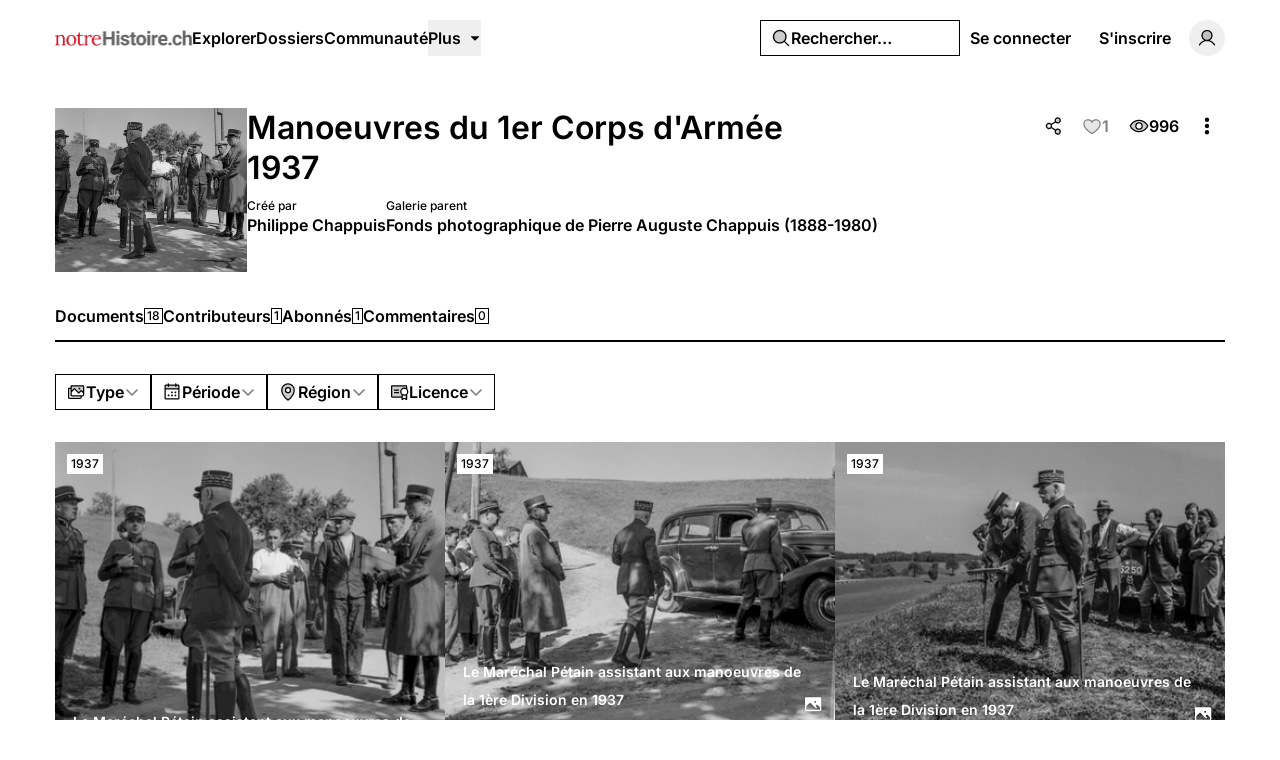

--- FILE ---
content_type: text/html; charset=UTF-8
request_url: https://notrehistoire.ch/galleries/manoeuvres-du-1er-corps-d-armee-1937
body_size: 19803
content:
<!DOCTYPE html>
<html lang="fr" class="fr">
<head>
    <meta charset="utf-8">
    <meta name="viewport" content="width=device-width, initial-scale=1">

    <script>
        (function() {
            const appearance = 'system';

            if (appearance === 'system') {
                const prefersDark = window.matchMedia('(prefers-color-scheme: dark)').matches;

                if (prefersDark) {
                    document.documentElement.classList.add('dark');
                }
            }
        })();
    </script>

    
    <link rel="preconnect" href="https://fonts.bunny.net">
    <link rel="preconnect" href="https://dktz15xw9547q.cloudfront.net">

    <link href="https://fonts.bunny.net/css?family=inter:500,600&display=swap" rel="stylesheet">

                
            <link rel="icon" type="image/jpeg" href="https://dktz15xw9547q.cloudfront.net/XlcxMiN_c6fR76zkmhJQzI_zGmqKOHKxzD7FrodePHo/rs:fill:32:32:1/czM6Ly93d3dub3Ry/ZWhpc3RvaXJlZG90/Y2gvZmF2aWNvbnMv/OC95Lzh5aVFhNDIy/elBxWWcxNzg2YkRE/QmYzUE5KQWVQb0h0/cFNnWEhhWEMucG5n.jpg">
    
            <link rel="preload" as="style" href="https://notrehistoire.ch/build/assets/app-DpZ785Fj.css" /><link rel="preload" as="style" href="https://notrehistoire.ch/build/assets/BaseLayout-D50NYxgQ.css" /><link rel="preload" as="style" href="https://notrehistoire.ch/build/assets/videojs-contrib-quality-menu-D9Tmy96C.css" /><link rel="modulepreload" as="script" href="https://notrehistoire.ch/build/assets/app-CAzwlBho.js" /><link rel="modulepreload" as="script" href="https://notrehistoire.ch/build/assets/rm-Bf1PUoP-.js" /><link rel="modulepreload" as="script" href="https://notrehistoire.ch/build/assets/md5-Djv1bbiB.js" /><link rel="modulepreload" as="script" href="https://notrehistoire.ch/build/assets/index-B_LjJrIV.js" /><link rel="modulepreload" as="script" href="https://notrehistoire.ch/build/assets/MainLayout.vue_vue_type_script_setup_true_lang-B_3PEWyl.js" /><link rel="modulepreload" as="script" href="https://notrehistoire.ch/build/assets/PhExclamationMark.vue-C3JTuz4m.js" /><link rel="modulepreload" as="script" href="https://notrehistoire.ch/build/assets/PhNewspaper.vue-DpmSyKsk.js" /><link rel="modulepreload" as="script" href="https://notrehistoire.ch/build/assets/BaseLayout.vue_vue_type_script_setup_true_lang-C_y4ZBnM.js" /><link rel="modulepreload" as="script" href="https://notrehistoire.ch/build/assets/PhCheckCircle.vue-BhOUq-AP.js" /><link rel="modulepreload" as="script" href="https://notrehistoire.ch/build/assets/ExpandableContentPreview.vue_vue_type_script_setup_true_lang-Dh1jBi6s.js" /><link rel="modulepreload" as="script" href="https://notrehistoire.ch/build/assets/index-DDLX2SeM.js" /><link rel="modulepreload" as="script" href="https://notrehistoire.ch/build/assets/index-CUTAajcJ.js" /><link rel="modulepreload" as="script" href="https://notrehistoire.ch/build/assets/cn-CytzSlOG.js" /><link rel="modulepreload" as="script" href="https://notrehistoire.ch/build/assets/index-DDaln9Yx.js" /><link rel="modulepreload" as="script" href="https://notrehistoire.ch/build/assets/videojs-contrib-quality-menu.es-PUeWKcw4.js" /><link rel="modulepreload" as="script" href="https://notrehistoire.ch/build/assets/Tooltip.vue_vue_type_script_setup_true_lang-CKr6dVMn.js" /><link rel="modulepreload" as="script" href="https://notrehistoire.ch/build/assets/Card.vue_vue_type_script_setup_true_lang-vZzdQncX.js" /><link rel="modulepreload" as="script" href="https://notrehistoire.ch/build/assets/LazyImage.vue_vue_type_script_setup_true_lang-CdKu-D3t.js" /><link rel="modulepreload" as="script" href="https://notrehistoire.ch/build/assets/Link.vue_vue_type_script_setup_true_lang-D3ZbyE9O.js" /><link rel="modulepreload" as="script" href="https://notrehistoire.ch/build/assets/PhUser.vue-Df_AzEfY.js" /><link rel="modulepreload" as="script" href="https://notrehistoire.ch/build/assets/PhWarning.vue-DV8pvqs1.js" /><link rel="modulepreload" as="script" href="https://notrehistoire.ch/build/assets/PhX.vue-iTAVfTC6.js" /><link rel="modulepreload" as="script" href="https://notrehistoire.ch/build/assets/Separator.vue_vue_type_script_setup_true_lang-C6QwBEeq.js" /><link rel="modulepreload" as="script" href="https://notrehistoire.ch/build/assets/UserSelect.vue_vue_type_script_setup_true_lang-Do4iad9H.js" /><link rel="modulepreload" as="script" href="https://notrehistoire.ch/build/assets/PhCheck.vue-Ccd0MqEe.js" /><link rel="modulepreload" as="script" href="https://notrehistoire.ch/build/assets/PhMagnifyingGlass.vue-C3MGT3YH.js" /><link rel="modulepreload" as="script" href="https://notrehistoire.ch/build/assets/PopoverTrigger.vue_vue_type_script_setup_true_lang-D8JiHVR6.js" /><link rel="modulepreload" as="script" href="https://notrehistoire.ch/build/assets/Avatar.vue_vue_type_script_setup_true_lang-DvixQ-Ae.js" /><link rel="modulepreload" as="script" href="https://notrehistoire.ch/build/assets/user-DSSiufA7.js" /><link rel="modulepreload" as="script" href="https://notrehistoire.ch/build/assets/tenant-fG-JBGQS.js" /><link rel="modulepreload" as="script" href="https://notrehistoire.ch/build/assets/isYesterday-CsJ-rE6f.js" /><link rel="modulepreload" as="script" href="https://notrehistoire.ch/build/assets/PhEnvelope.vue-CUIp-tyM.js" /><link rel="modulepreload" as="script" href="https://notrehistoire.ch/build/assets/PhCircleNotch.vue-Bj-6vEyj.js" /><link rel="modulepreload" as="script" href="https://notrehistoire.ch/build/assets/PhDotsThreeOutlineVertical.vue-CrtTe1bc.js" /><link rel="modulepreload" as="script" href="https://notrehistoire.ch/build/assets/DropdownMenuTrigger.vue_vue_type_script_setup_true_lang-gAGvpXMl.js" /><link rel="modulepreload" as="script" href="https://notrehistoire.ch/build/assets/NotificationList.vue_vue_type_script_setup_true_lang-C0MYeD6-.js" /><link rel="modulepreload" as="script" href="https://notrehistoire.ch/build/assets/PhArrowBendUpLeft.vue-CcaVmBDB.js" /><link rel="modulepreload" as="script" href="https://notrehistoire.ch/build/assets/PhAt.vue-Ch-Pez3P.js" /><link rel="modulepreload" as="script" href="https://notrehistoire.ch/build/assets/PhHeart.vue-CB_cbIg-.js" /><link rel="modulepreload" as="script" href="https://notrehistoire.ch/build/assets/PhPlus.vue-BhNKUN0w.js" /><link rel="modulepreload" as="script" href="https://notrehistoire.ch/build/assets/PhStar.vue-DRJA6fcb.js" /><link rel="modulepreload" as="script" href="https://notrehistoire.ch/build/assets/DateTime.vue_vue_type_script_setup_true_lang-BSLqwdMq.js" /><link rel="modulepreload" as="script" href="https://notrehistoire.ch/build/assets/date-DilcvsyJ.js" /><link rel="modulepreload" as="script" href="https://notrehistoire.ch/build/assets/string-DSv4p5vq.js" /><link rel="modulepreload" as="script" href="https://notrehistoire.ch/build/assets/ShowDocument-Dw0-tcg7.js" /><link rel="modulepreload" as="script" href="https://notrehistoire.ch/build/assets/index-CMWG4mbA.js" /><link rel="modulepreload" as="script" href="https://notrehistoire.ch/build/assets/common-WK9VER-o.js" /><link rel="modulepreload" as="script" href="https://notrehistoire.ch/build/assets/index-DOnW4cJq.js" /><link rel="modulepreload" as="script" href="https://notrehistoire.ch/build/assets/PhCaretDown.vue-CCUUiw0x.js" /><link rel="modulepreload" as="script" href="https://notrehistoire.ch/build/assets/index-CW37diWb.js" /><link rel="modulepreload" as="script" href="https://notrehistoire.ch/build/assets/TabsContent.vue_vue_type_script_setup_true_lang-Dhm6GHav.js" /><link rel="modulepreload" as="script" href="https://notrehistoire.ch/build/assets/PhFacebookLogo.vue-CBlt-Bhq.js" /><link rel="modulepreload" as="script" href="https://notrehistoire.ch/build/assets/DatePicker.vue_vue_type_script_setup_true_lang-BGayOHsv.js" /><link rel="modulepreload" as="script" href="https://notrehistoire.ch/build/assets/CalendarHeading.vue_vue_type_script_setup_true_lang-XiHa9LPM.js" /><link rel="modulepreload" as="script" href="https://notrehistoire.ch/build/assets/SelectValue.vue_vue_type_script_setup_true_lang-CaEsqoMZ.js" /><link rel="modulepreload" as="script" href="https://notrehistoire.ch/build/assets/PhXLogo.vue-DuFLXMAS.js" /><link rel="modulepreload" as="script" href="https://notrehistoire.ch/build/assets/_plugin-vue_export-helper-DlAUqK2U.js" /><link rel="modulepreload" as="script" href="https://notrehistoire.ch/build/assets/Label.vue_vue_type_script_setup_true_lang-CDLdOXBO.js" /><link rel="modulepreload" as="script" href="https://notrehistoire.ch/build/assets/Modal.vue_vue_type_script_setup_true_lang-4Uay5t98.js" /><link rel="modulepreload" as="script" href="https://notrehistoire.ch/build/assets/DialogScrollContent.vue_vue_type_script_setup_true_lang-CxU1ZzAd.js" /><link rel="modulepreload" as="script" href="https://notrehistoire.ch/build/assets/FormButton.vue_vue_type_script_setup_true_lang-BKCIKTKz.js" /><link rel="modulepreload" as="script" href="https://notrehistoire.ch/build/assets/PhGear.vue-C3AgWrQg.js" /><link rel="modulepreload" as="script" href="https://notrehistoire.ch/build/assets/PhCircle.vue-BEklixmF.js" /><link rel="modulepreload" as="script" href="https://notrehistoire.ch/build/assets/Input.vue_vue_type_script_setup_true_lang-7KT-_Yv7.js" /><link rel="modulepreload" as="script" href="https://notrehistoire.ch/build/assets/ScrollArea.vue_vue_type_script_setup_true_lang-Dmqg6hG4.js" /><link rel="modulepreload" as="script" href="https://notrehistoire.ch/build/assets/TabsTrigger.vue_vue_type_script_setup_true_lang-DioRP6Pw.js" /><link rel="modulepreload" as="script" href="https://notrehistoire.ch/build/assets/PhImages.vue-CWsHYgG_.js" /><link rel="modulepreload" as="script" href="https://notrehistoire.ch/build/assets/galleries-xXom3H1U.js" /><link rel="modulepreload" as="script" href="https://notrehistoire.ch/build/assets/PhTranslate.vue-pAMQTnP_.js" /><link rel="modulepreload" as="script" href="https://notrehistoire.ch/build/assets/PhUserPlus.vue-CNyfSVnP.js" /><link rel="modulepreload" as="script" href="https://notrehistoire.ch/build/assets/PhCaretRight.vue-Dgvxyc_9.js" /><link rel="modulepreload" as="script" href="https://notrehistoire.ch/build/assets/page-DeRbNcZG.js" /><link rel="modulepreload" as="script" href="https://notrehistoire.ch/build/assets/GalleryLayout.vue_vue_type_script_setup_true_lang-DE2X33Vy.js" /><link rel="modulepreload" as="script" href="https://notrehistoire.ch/build/assets/index-CV9VAR_y.js" /><link rel="modulepreload" as="script" href="https://notrehistoire.ch/build/assets/AreaChart.vue_vue_type_script_setup_true_lang-CwNEbho5.js" /><link rel="modulepreload" as="script" href="https://notrehistoire.ch/build/assets/DocumentsGrid.vue_vue_type_script_setup_true_lang-B2Fife45.js" /><link rel="modulepreload" as="script" href="https://notrehistoire.ch/build/assets/PhEye.vue-DJrjzg2M.js" /><link rel="modulepreload" as="script" href="https://notrehistoire.ch/build/assets/LikeButton.vue_vue_type_script_setup_true_lang-45SKgx-a.js" /><link rel="modulepreload" as="script" href="https://notrehistoire.ch/build/assets/useAxiosForm-DUIH0EMO.js" /><link rel="modulepreload" as="script" href="https://notrehistoire.ch/build/assets/ShareModal.vue_vue_type_script_setup_true_lang-DElWmxKl.js" /><link rel="modulepreload" as="script" href="https://notrehistoire.ch/build/assets/PhTrash.vue-DM2Cwn4O.js" /><link rel="modulepreload" as="script" href="https://notrehistoire.ch/build/assets/DropdownMenuCheckboxItem.vue_vue_type_script_setup_true_lang-DiIp2QRt.js" /><link rel="modulepreload" as="script" href="https://notrehistoire.ch/build/assets/LabelValue.vue_vue_type_script_setup_true_lang-C1zcYjxk.js" /><link rel="modulepreload" as="script" href="https://notrehistoire.ch/build/assets/LabelValueGroup.vue_vue_type_script_setup_true_lang-BKy7mr0i.js" /><link rel="modulepreload" as="script" href="https://notrehistoire.ch/build/assets/HeadlessFollowButton.vue_vue_type_script_setup_true_lang-DergE__D.js" /><link rel="modulepreload" as="script" href="https://notrehistoire.ch/build/assets/PhPlusCircle.vue-DoCs2sGN.js" /><link rel="modulepreload" as="script" href="https://notrehistoire.ch/build/assets/PageHeader.vue_vue_type_script_setup_true_lang-CAvd6D1-.js" /><link rel="modulepreload" as="script" href="https://notrehistoire.ch/build/assets/ConfirmationModal.vue_vue_type_script_setup_true_lang-BogHrU7h.js" /><link rel="modulepreload" as="script" href="https://notrehistoire.ch/build/assets/GalleryForm.vue_vue_type_script_setup_true_lang-DswWTOj8.js" /><link rel="modulepreload" as="script" href="https://notrehistoire.ch/build/assets/Checkbox.vue_vue_type_script_setup_true_lang-B-CUpOqz.js" /><link rel="modulepreload" as="script" href="https://notrehistoire.ch/build/assets/SelectGroup.vue_vue_type_script_setup_true_lang-nJ328-pf.js" /><link rel="modulepreload" as="script" href="https://notrehistoire.ch/build/assets/ContentEditor.vue_vue_type_script_setup_true_lang-B5tsCSz2.js" /><link rel="modulepreload" as="script" href="https://notrehistoire.ch/build/assets/Switch.vue_vue_type_script_setup_true_lang-C0Bklm-F.js" /><link rel="modulepreload" as="script" href="https://notrehistoire.ch/build/assets/FormItem.vue_vue_type_script_setup_true_lang-lxaMdfQp.js" /><link rel="modulepreload" as="script" href="https://notrehistoire.ch/build/assets/FormDescription.vue_vue_type_script_setup_true_lang-Cmd2nWET.js" /><link rel="modulepreload" as="script" href="https://notrehistoire.ch/build/assets/FormLabel.vue_vue_type_script_setup_true_lang-B1QRsvIZ.js" /><link rel="modulepreload" as="script" href="https://notrehistoire.ch/build/assets/PhotoModal.vue_vue_type_script_setup_true_lang-DKP9IIZp.js" /><link rel="modulepreload" as="script" href="https://notrehistoire.ch/build/assets/PhFiles.vue-BR8ZeC7l.js" /><link rel="modulepreload" as="script" href="https://notrehistoire.ch/build/assets/PageNav.vue_vue_type_script_setup_true_lang-Cyeun-eb.js" /><link rel="modulepreload" as="script" href="https://notrehistoire.ch/build/assets/DailyViewsPopover.vue_vue_type_script_setup_true_lang-Dv8AimGb.js" /><link rel="modulepreload" as="script" href="https://notrehistoire.ch/build/assets/CardContent.vue_vue_type_script_setup_true_lang-DVadfxMe.js" /><link rel="modulepreload" as="script" href="https://notrehistoire.ch/build/assets/CardHeader.vue_vue_type_script_setup_true_lang-CaXPCjq5.js" /><link rel="modulepreload" as="script" href="https://notrehistoire.ch/build/assets/CardTitle.vue_vue_type_script_setup_true_lang-BQb7K0mk.js" /><link rel="modulepreload" as="script" href="https://notrehistoire.ch/build/assets/EmptyState.vue_vue_type_script_setup_true_lang-DbADeegX.js" /><link rel="modulepreload" as="script" href="https://notrehistoire.ch/build/assets/InfiniteScroll.vue_vue_type_script_setup_true_lang-5M9lB1YT.js" /><link rel="modulepreload" as="script" href="https://notrehistoire.ch/build/assets/Filters.vue_vue_type_script_setup_true_lang-zaqTX6Fd.js" /><link rel="modulepreload" as="script" href="https://notrehistoire.ch/build/assets/PhCalendarDots.vue-Bt7MlCGy.js" /><link rel="modulepreload" as="script" href="https://notrehistoire.ch/build/assets/PhMapPin.vue-BwijhGiN.js" /><link rel="modulepreload" as="script" href="https://notrehistoire.ch/build/assets/MasonryGrid.vue_vue_type_script_setup_true_lang-DfgyJpRx.js" /><link rel="modulepreload" as="script" href="https://notrehistoire.ch/build/assets/PhPlay.vue-CzQ6NCxT.js" /><link rel="stylesheet" href="https://notrehistoire.ch/build/assets/app-DpZ785Fj.css" /><link rel="stylesheet" href="https://notrehistoire.ch/build/assets/BaseLayout-D50NYxgQ.css" /><link rel="stylesheet" href="https://notrehistoire.ch/build/assets/videojs-contrib-quality-menu-D9Tmy96C.css" /><script type="module" src="https://notrehistoire.ch/build/assets/app-CAzwlBho.js"></script><script type="module" src="https://notrehistoire.ch/build/assets/page-DeRbNcZG.js"></script>
<script>
     window.addEventListener('load', () => window.setTimeout(() => {
        const makeLink = (asset) => {
            const link = document.createElement('link')

            Object.keys(asset).forEach((attribute) => {
                link.setAttribute(attribute, asset[attribute])
            })

            return link
        }

        const fragment = new DocumentFragment;
        JSON.parse('[{\u0022rel\u0022:\u0022prefetch\u0022,\u0022as\u0022:\u0022script\u0022,\u0022href\u0022:\u0022https:\\\/\\\/notrehistoire.ch\\\/build\\\/assets\\\/page-x9GbxTO5.js\u0022,\u0022fetchpriority\u0022:\u0022low\u0022},{\u0022rel\u0022:\u0022prefetch\u0022,\u0022as\u0022:\u0022script\u0022,\u0022href\u0022:\u0022https:\\\/\\\/notrehistoire.ch\\\/build\\\/assets\\\/page-DIAU0HlL.js\u0022,\u0022fetchpriority\u0022:\u0022low\u0022},{\u0022rel\u0022:\u0022prefetch\u0022,\u0022as\u0022:\u0022script\u0022,\u0022href\u0022:\u0022https:\\\/\\\/notrehistoire.ch\\\/build\\\/assets\\\/PhGoogleLogo.vue-BAeLsSO9.js\u0022,\u0022fetchpriority\u0022:\u0022low\u0022},{\u0022rel\u0022:\u0022prefetch\u0022,\u0022as\u0022:\u0022script\u0022,\u0022href\u0022:\u0022https:\\\/\\\/notrehistoire.ch\\\/build\\\/assets\\\/AuthLayout.vue_vue_type_script_setup_true_lang-B3QGZFUl.js\u0022,\u0022fetchpriority\u0022:\u0022low\u0022},{\u0022rel\u0022:\u0022prefetch\u0022,\u0022as\u0022:\u0022script\u0022,\u0022href\u0022:\u0022https:\\\/\\\/notrehistoire.ch\\\/build\\\/assets\\\/CardDescription.vue_vue_type_script_setup_true_lang-BOs3U7LB.js\u0022,\u0022fetchpriority\u0022:\u0022low\u0022},{\u0022rel\u0022:\u0022prefetch\u0022,\u0022as\u0022:\u0022script\u0022,\u0022href\u0022:\u0022https:\\\/\\\/notrehistoire.ch\\\/build\\\/assets\\\/CardFooter.vue_vue_type_script_setup_true_lang-9uKPCDf9.js\u0022,\u0022fetchpriority\u0022:\u0022low\u0022},{\u0022rel\u0022:\u0022prefetch\u0022,\u0022as\u0022:\u0022script\u0022,\u0022href\u0022:\u0022https:\\\/\\\/notrehistoire.ch\\\/build\\\/assets\\\/page-BaqyiRI6.js\u0022,\u0022fetchpriority\u0022:\u0022low\u0022},{\u0022rel\u0022:\u0022prefetch\u0022,\u0022as\u0022:\u0022script\u0022,\u0022href\u0022:\u0022https:\\\/\\\/notrehistoire.ch\\\/build\\\/assets\\\/page-DmeoH-WB.js\u0022,\u0022fetchpriority\u0022:\u0022low\u0022},{\u0022rel\u0022:\u0022prefetch\u0022,\u0022as\u0022:\u0022script\u0022,\u0022href\u0022:\u0022https:\\\/\\\/notrehistoire.ch\\\/build\\\/assets\\\/page-BR_OEkKF.js\u0022,\u0022fetchpriority\u0022:\u0022low\u0022},{\u0022rel\u0022:\u0022prefetch\u0022,\u0022as\u0022:\u0022script\u0022,\u0022href\u0022:\u0022https:\\\/\\\/notrehistoire.ch\\\/build\\\/assets\\\/page-BeYa6uXw.js\u0022,\u0022fetchpriority\u0022:\u0022low\u0022},{\u0022rel\u0022:\u0022prefetch\u0022,\u0022as\u0022:\u0022script\u0022,\u0022href\u0022:\u0022https:\\\/\\\/notrehistoire.ch\\\/build\\\/assets\\\/page-9ro4VS-b.js\u0022,\u0022fetchpriority\u0022:\u0022low\u0022},{\u0022rel\u0022:\u0022prefetch\u0022,\u0022as\u0022:\u0022script\u0022,\u0022href\u0022:\u0022https:\\\/\\\/notrehistoire.ch\\\/build\\\/assets\\\/page-BOSL0E8z.js\u0022,\u0022fetchpriority\u0022:\u0022low\u0022},{\u0022rel\u0022:\u0022prefetch\u0022,\u0022as\u0022:\u0022script\u0022,\u0022href\u0022:\u0022https:\\\/\\\/notrehistoire.ch\\\/build\\\/assets\\\/FilterTabs.vue_vue_type_script_setup_true_lang-B-mMHz0T.js\u0022,\u0022fetchpriority\u0022:\u0022low\u0022},{\u0022rel\u0022:\u0022prefetch\u0022,\u0022as\u0022:\u0022script\u0022,\u0022href\u0022:\u0022https:\\\/\\\/notrehistoire.ch\\\/build\\\/assets\\\/page-B9rCDV2H.js\u0022,\u0022fetchpriority\u0022:\u0022low\u0022},{\u0022rel\u0022:\u0022prefetch\u0022,\u0022as\u0022:\u0022script\u0022,\u0022href\u0022:\u0022https:\\\/\\\/notrehistoire.ch\\\/build\\\/assets\\\/PhArrowLeft.vue-C49ZisPp.js\u0022,\u0022fetchpriority\u0022:\u0022low\u0022},{\u0022rel\u0022:\u0022prefetch\u0022,\u0022as\u0022:\u0022script\u0022,\u0022href\u0022:\u0022https:\\\/\\\/notrehistoire.ch\\\/build\\\/assets\\\/PhPaperPlaneRight.vue-C5vHCX5b.js\u0022,\u0022fetchpriority\u0022:\u0022low\u0022},{\u0022rel\u0022:\u0022prefetch\u0022,\u0022as\u0022:\u0022script\u0022,\u0022href\u0022:\u0022https:\\\/\\\/notrehistoire.ch\\\/build\\\/assets\\\/page-DsK5imsK.js\u0022,\u0022fetchpriority\u0022:\u0022low\u0022},{\u0022rel\u0022:\u0022prefetch\u0022,\u0022as\u0022:\u0022script\u0022,\u0022href\u0022:\u0022https:\\\/\\\/notrehistoire.ch\\\/build\\\/assets\\\/Discussion.vue_vue_type_script_setup_true_lang-CQjzkO74.js\u0022,\u0022fetchpriority\u0022:\u0022low\u0022},{\u0022rel\u0022:\u0022prefetch\u0022,\u0022as\u0022:\u0022script\u0022,\u0022href\u0022:\u0022https:\\\/\\\/notrehistoire.ch\\\/build\\\/assets\\\/DiscussionsGrid.vue_vue_type_script_setup_true_lang-2sB9n_es.js\u0022,\u0022fetchpriority\u0022:\u0022low\u0022},{\u0022rel\u0022:\u0022prefetch\u0022,\u0022as\u0022:\u0022script\u0022,\u0022href\u0022:\u0022https:\\\/\\\/notrehistoire.ch\\\/build\\\/assets\\\/PhChatCircleText.vue-Brgq9uZM.js\u0022,\u0022fetchpriority\u0022:\u0022low\u0022},{\u0022rel\u0022:\u0022prefetch\u0022,\u0022as\u0022:\u0022script\u0022,\u0022href\u0022:\u0022https:\\\/\\\/notrehistoire.ch\\\/build\\\/assets\\\/page-SgLy9OQu.js\u0022,\u0022fetchpriority\u0022:\u0022low\u0022},{\u0022rel\u0022:\u0022prefetch\u0022,\u0022as\u0022:\u0022script\u0022,\u0022href\u0022:\u0022https:\\\/\\\/notrehistoire.ch\\\/build\\\/assets\\\/Comments.vue_vue_type_script_setup_true_lang-CSzsuhGh.js\u0022,\u0022fetchpriority\u0022:\u0022low\u0022},{\u0022rel\u0022:\u0022prefetch\u0022,\u0022as\u0022:\u0022script\u0022,\u0022href\u0022:\u0022https:\\\/\\\/notrehistoire.ch\\\/build\\\/assets\\\/CommentsSkeleton.vue_vue_type_script_setup_true_lang-BeGiJAi3.js\u0022,\u0022fetchpriority\u0022:\u0022low\u0022},{\u0022rel\u0022:\u0022prefetch\u0022,\u0022as\u0022:\u0022script\u0022,\u0022href\u0022:\u0022https:\\\/\\\/notrehistoire.ch\\\/build\\\/assets\\\/page-BHkChSnv.js\u0022,\u0022fetchpriority\u0022:\u0022low\u0022},{\u0022rel\u0022:\u0022prefetch\u0022,\u0022as\u0022:\u0022script\u0022,\u0022href\u0022:\u0022https:\\\/\\\/notrehistoire.ch\\\/build\\\/assets\\\/ReplaceMediaModal.vue_vue_type_script_setup_true_lang-ps0G1rCg.js\u0022,\u0022fetchpriority\u0022:\u0022low\u0022},{\u0022rel\u0022:\u0022prefetch\u0022,\u0022as\u0022:\u0022script\u0022,\u0022href\u0022:\u0022https:\\\/\\\/notrehistoire.ch\\\/build\\\/assets\\\/PhFloppyDisk.vue-Deg4xvMW.js\u0022,\u0022fetchpriority\u0022:\u0022low\u0022},{\u0022rel\u0022:\u0022prefetch\u0022,\u0022as\u0022:\u0022script\u0022,\u0022href\u0022:\u0022https:\\\/\\\/notrehistoire.ch\\\/build\\\/assets\\\/PhHandPointing.vue-DW6hmgcw.js\u0022,\u0022fetchpriority\u0022:\u0022low\u0022},{\u0022rel\u0022:\u0022prefetch\u0022,\u0022as\u0022:\u0022script\u0022,\u0022href\u0022:\u0022https:\\\/\\\/notrehistoire.ch\\\/build\\\/assets\\\/PhXCircle.vue-ChSxN9Ct.js\u0022,\u0022fetchpriority\u0022:\u0022low\u0022},{\u0022rel\u0022:\u0022prefetch\u0022,\u0022as\u0022:\u0022script\u0022,\u0022href\u0022:\u0022https:\\\/\\\/notrehistoire.ch\\\/build\\\/assets\\\/Audio.vue_vue_type_script_setup_true_lang-wpnuiu7H.js\u0022,\u0022fetchpriority\u0022:\u0022low\u0022},{\u0022rel\u0022:\u0022prefetch\u0022,\u0022as\u0022:\u0022script\u0022,\u0022href\u0022:\u0022https:\\\/\\\/notrehistoire.ch\\\/build\\\/assets\\\/MediaPlayer.vue_vue_type_script_setup_true_lang-DQpvEYxa.js\u0022,\u0022fetchpriority\u0022:\u0022low\u0022},{\u0022rel\u0022:\u0022prefetch\u0022,\u0022as\u0022:\u0022script\u0022,\u0022href\u0022:\u0022https:\\\/\\\/notrehistoire.ch\\\/build\\\/assets\\\/Photo.vue_vue_type_script_setup_true_lang-DNieYXH7.js\u0022,\u0022fetchpriority\u0022:\u0022low\u0022},{\u0022rel\u0022:\u0022prefetch\u0022,\u0022as\u0022:\u0022script\u0022,\u0022href\u0022:\u0022https:\\\/\\\/notrehistoire.ch\\\/build\\\/assets\\\/Video.vue_vue_type_script_setup_true_lang-pX6tH4jS.js\u0022,\u0022fetchpriority\u0022:\u0022low\u0022},{\u0022rel\u0022:\u0022prefetch\u0022,\u0022as\u0022:\u0022script\u0022,\u0022href\u0022:\u0022https:\\\/\\\/notrehistoire.ch\\\/build\\\/assets\\\/page-BGMy_gwj.js\u0022,\u0022fetchpriority\u0022:\u0022low\u0022},{\u0022rel\u0022:\u0022prefetch\u0022,\u0022as\u0022:\u0022script\u0022,\u0022href\u0022:\u0022https:\\\/\\\/notrehistoire.ch\\\/build\\\/assets\\\/page-DpYJGBoA.js\u0022,\u0022fetchpriority\u0022:\u0022low\u0022},{\u0022rel\u0022:\u0022prefetch\u0022,\u0022as\u0022:\u0022script\u0022,\u0022href\u0022:\u0022https:\\\/\\\/notrehistoire.ch\\\/build\\\/assets\\\/BrowseLayout.vue_vue_type_script_setup_true_lang-P8GvNxbU.js\u0022,\u0022fetchpriority\u0022:\u0022low\u0022},{\u0022rel\u0022:\u0022prefetch\u0022,\u0022as\u0022:\u0022script\u0022,\u0022href\u0022:\u0022https:\\\/\\\/notrehistoire.ch\\\/build\\\/assets\\\/page-BIIz90qe.js\u0022,\u0022fetchpriority\u0022:\u0022low\u0022},{\u0022rel\u0022:\u0022prefetch\u0022,\u0022as\u0022:\u0022script\u0022,\u0022href\u0022:\u0022https:\\\/\\\/notrehistoire.ch\\\/build\\\/assets\\\/PhArrowRight.vue-COoZXwhC.js\u0022,\u0022fetchpriority\u0022:\u0022low\u0022},{\u0022rel\u0022:\u0022prefetch\u0022,\u0022as\u0022:\u0022script\u0022,\u0022href\u0022:\u0022https:\\\/\\\/notrehistoire.ch\\\/build\\\/assets\\\/CollectionsGrid.vue_vue_type_script_setup_true_lang-BgycjtpX.js\u0022,\u0022fetchpriority\u0022:\u0022low\u0022},{\u0022rel\u0022:\u0022prefetch\u0022,\u0022as\u0022:\u0022script\u0022,\u0022href\u0022:\u0022https:\\\/\\\/notrehistoire.ch\\\/build\\\/assets\\\/Audio-DQeK2hjR.js\u0022,\u0022fetchpriority\u0022:\u0022low\u0022},{\u0022rel\u0022:\u0022prefetch\u0022,\u0022as\u0022:\u0022script\u0022,\u0022href\u0022:\u0022https:\\\/\\\/notrehistoire.ch\\\/build\\\/assets\\\/Cover-Ckbv3sTw.js\u0022,\u0022fetchpriority\u0022:\u0022low\u0022},{\u0022rel\u0022:\u0022prefetch\u0022,\u0022as\u0022:\u0022script\u0022,\u0022href\u0022:\u0022https:\\\/\\\/notrehistoire.ch\\\/build\\\/assets\\\/Photo-pgHiAzQj.js\u0022,\u0022fetchpriority\u0022:\u0022low\u0022},{\u0022rel\u0022:\u0022prefetch\u0022,\u0022as\u0022:\u0022script\u0022,\u0022href\u0022:\u0022https:\\\/\\\/notrehistoire.ch\\\/build\\\/assets\\\/Video-DJF4shVZ.js\u0022,\u0022fetchpriority\u0022:\u0022low\u0022},{\u0022rel\u0022:\u0022prefetch\u0022,\u0022as\u0022:\u0022script\u0022,\u0022href\u0022:\u0022https:\\\/\\\/notrehistoire.ch\\\/build\\\/assets\\\/page-Chfa2T3h.js\u0022,\u0022fetchpriority\u0022:\u0022low\u0022},{\u0022rel\u0022:\u0022prefetch\u0022,\u0022as\u0022:\u0022script\u0022,\u0022href\u0022:\u0022https:\\\/\\\/notrehistoire.ch\\\/build\\\/assets\\\/page-M2iEdzDB.js\u0022,\u0022fetchpriority\u0022:\u0022low\u0022},{\u0022rel\u0022:\u0022prefetch\u0022,\u0022as\u0022:\u0022script\u0022,\u0022href\u0022:\u0022https:\\\/\\\/notrehistoire.ch\\\/build\\\/assets\\\/PhCaretLeft.vue-CKnT0AwX.js\u0022,\u0022fetchpriority\u0022:\u0022low\u0022},{\u0022rel\u0022:\u0022prefetch\u0022,\u0022as\u0022:\u0022script\u0022,\u0022href\u0022:\u0022https:\\\/\\\/notrehistoire.ch\\\/build\\\/assets\\\/ArticleItem.vue_vue_type_script_setup_true_lang-D0sMyBfo.js\u0022,\u0022fetchpriority\u0022:\u0022low\u0022},{\u0022rel\u0022:\u0022prefetch\u0022,\u0022as\u0022:\u0022script\u0022,\u0022href\u0022:\u0022https:\\\/\\\/notrehistoire.ch\\\/build\\\/assets\\\/IntroductionItem.vue_vue_type_script_setup_true_lang-DMRTjnae.js\u0022,\u0022fetchpriority\u0022:\u0022low\u0022},{\u0022rel\u0022:\u0022prefetch\u0022,\u0022as\u0022:\u0022script\u0022,\u0022href\u0022:\u0022https:\\\/\\\/notrehistoire.ch\\\/build\\\/assets\\\/MediaItem.vue_vue_type_script_setup_true_lang-Dek70KO-.js\u0022,\u0022fetchpriority\u0022:\u0022low\u0022},{\u0022rel\u0022:\u0022prefetch\u0022,\u0022as\u0022:\u0022script\u0022,\u0022href\u0022:\u0022https:\\\/\\\/notrehistoire.ch\\\/build\\\/assets\\\/ArticleItem-D-D76Hx3.js\u0022,\u0022fetchpriority\u0022:\u0022low\u0022},{\u0022rel\u0022:\u0022prefetch\u0022,\u0022as\u0022:\u0022script\u0022,\u0022href\u0022:\u0022https:\\\/\\\/notrehistoire.ch\\\/build\\\/assets\\\/IntroductionItem-Cam88Lt5.js\u0022,\u0022fetchpriority\u0022:\u0022low\u0022},{\u0022rel\u0022:\u0022prefetch\u0022,\u0022as\u0022:\u0022script\u0022,\u0022href\u0022:\u0022https:\\\/\\\/notrehistoire.ch\\\/build\\\/assets\\\/MediaItem-BF81lz5-.js\u0022,\u0022fetchpriority\u0022:\u0022low\u0022},{\u0022rel\u0022:\u0022prefetch\u0022,\u0022as\u0022:\u0022script\u0022,\u0022href\u0022:\u0022https:\\\/\\\/notrehistoire.ch\\\/build\\\/assets\\\/page-DrERnbRP.js\u0022,\u0022fetchpriority\u0022:\u0022low\u0022},{\u0022rel\u0022:\u0022prefetch\u0022,\u0022as\u0022:\u0022script\u0022,\u0022href\u0022:\u0022https:\\\/\\\/notrehistoire.ch\\\/build\\\/assets\\\/page-iO50gZA8.js\u0022,\u0022fetchpriority\u0022:\u0022low\u0022},{\u0022rel\u0022:\u0022prefetch\u0022,\u0022as\u0022:\u0022script\u0022,\u0022href\u0022:\u0022https:\\\/\\\/notrehistoire.ch\\\/build\\\/assets\\\/page-tLldgXB_.js\u0022,\u0022fetchpriority\u0022:\u0022low\u0022},{\u0022rel\u0022:\u0022prefetch\u0022,\u0022as\u0022:\u0022script\u0022,\u0022href\u0022:\u0022https:\\\/\\\/notrehistoire.ch\\\/build\\\/assets\\\/page-BA_RMPfD.js\u0022,\u0022fetchpriority\u0022:\u0022low\u0022},{\u0022rel\u0022:\u0022prefetch\u0022,\u0022as\u0022:\u0022script\u0022,\u0022href\u0022:\u0022https:\\\/\\\/notrehistoire.ch\\\/build\\\/assets\\\/UsersGrid.vue_vue_type_script_setup_true_lang-CFi_N-4l.js\u0022,\u0022fetchpriority\u0022:\u0022low\u0022},{\u0022rel\u0022:\u0022prefetch\u0022,\u0022as\u0022:\u0022script\u0022,\u0022href\u0022:\u0022https:\\\/\\\/notrehistoire.ch\\\/build\\\/assets\\\/page-CXR2ryXB.js\u0022,\u0022fetchpriority\u0022:\u0022low\u0022},{\u0022rel\u0022:\u0022prefetch\u0022,\u0022as\u0022:\u0022script\u0022,\u0022href\u0022:\u0022https:\\\/\\\/notrehistoire.ch\\\/build\\\/assets\\\/page-C95H0AKZ.js\u0022,\u0022fetchpriority\u0022:\u0022low\u0022},{\u0022rel\u0022:\u0022prefetch\u0022,\u0022as\u0022:\u0022script\u0022,\u0022href\u0022:\u0022https:\\\/\\\/notrehistoire.ch\\\/build\\\/assets\\\/page-D_3WjzaT.js\u0022,\u0022fetchpriority\u0022:\u0022low\u0022},{\u0022rel\u0022:\u0022prefetch\u0022,\u0022as\u0022:\u0022script\u0022,\u0022href\u0022:\u0022https:\\\/\\\/notrehistoire.ch\\\/build\\\/assets\\\/page-VazDvbS1.js\u0022,\u0022fetchpriority\u0022:\u0022low\u0022},{\u0022rel\u0022:\u0022prefetch\u0022,\u0022as\u0022:\u0022script\u0022,\u0022href\u0022:\u0022https:\\\/\\\/notrehistoire.ch\\\/build\\\/assets\\\/HistoriaHelveticaLayout.vue_vue_type_script_setup_true_lang-CP1y62NX.js\u0022,\u0022fetchpriority\u0022:\u0022low\u0022},{\u0022rel\u0022:\u0022prefetch\u0022,\u0022as\u0022:\u0022script\u0022,\u0022href\u0022:\u0022https:\\\/\\\/notrehistoire.ch\\\/build\\\/assets\\\/page-Lz-3hHlT.js\u0022,\u0022fetchpriority\u0022:\u0022low\u0022},{\u0022rel\u0022:\u0022prefetch\u0022,\u0022as\u0022:\u0022script\u0022,\u0022href\u0022:\u0022https:\\\/\\\/notrehistoire.ch\\\/build\\\/assets\\\/page-CZvarL96.js\u0022,\u0022fetchpriority\u0022:\u0022low\u0022},{\u0022rel\u0022:\u0022prefetch\u0022,\u0022as\u0022:\u0022script\u0022,\u0022href\u0022:\u0022https:\\\/\\\/notrehistoire.ch\\\/build\\\/assets\\\/page-VcNTCrdI.js\u0022,\u0022fetchpriority\u0022:\u0022low\u0022},{\u0022rel\u0022:\u0022prefetch\u0022,\u0022as\u0022:\u0022script\u0022,\u0022href\u0022:\u0022https:\\\/\\\/notrehistoire.ch\\\/build\\\/assets\\\/LicenseIcon-Cv0Ml3Dp.js\u0022,\u0022fetchpriority\u0022:\u0022low\u0022},{\u0022rel\u0022:\u0022prefetch\u0022,\u0022as\u0022:\u0022script\u0022,\u0022href\u0022:\u0022https:\\\/\\\/notrehistoire.ch\\\/build\\\/assets\\\/LicenseIcon.vue_vue_type_script_setup_true_lang-CaGIIkyw.js\u0022,\u0022fetchpriority\u0022:\u0022low\u0022},{\u0022rel\u0022:\u0022prefetch\u0022,\u0022as\u0022:\u0022script\u0022,\u0022href\u0022:\u0022https:\\\/\\\/notrehistoire.ch\\\/build\\\/assets\\\/Pagination-Cs2E_tSe.js\u0022,\u0022fetchpriority\u0022:\u0022low\u0022},{\u0022rel\u0022:\u0022prefetch\u0022,\u0022as\u0022:\u0022script\u0022,\u0022href\u0022:\u0022https:\\\/\\\/notrehistoire.ch\\\/build\\\/assets\\\/Pagination.vue_vue_type_script_setup_true_lang-DRNQkrb6.js\u0022,\u0022fetchpriority\u0022:\u0022low\u0022},{\u0022rel\u0022:\u0022prefetch\u0022,\u0022as\u0022:\u0022script\u0022,\u0022href\u0022:\u0022https:\\\/\\\/notrehistoire.ch\\\/build\\\/assets\\\/page-B6uzPMCP.js\u0022,\u0022fetchpriority\u0022:\u0022low\u0022},{\u0022rel\u0022:\u0022prefetch\u0022,\u0022as\u0022:\u0022script\u0022,\u0022href\u0022:\u0022https:\\\/\\\/notrehistoire.ch\\\/build\\\/assets\\\/page-CJFNT96V.js\u0022,\u0022fetchpriority\u0022:\u0022low\u0022},{\u0022rel\u0022:\u0022prefetch\u0022,\u0022as\u0022:\u0022script\u0022,\u0022href\u0022:\u0022https:\\\/\\\/notrehistoire.ch\\\/build\\\/assets\\\/page-DVNMcjEl.js\u0022,\u0022fetchpriority\u0022:\u0022low\u0022},{\u0022rel\u0022:\u0022prefetch\u0022,\u0022as\u0022:\u0022script\u0022,\u0022href\u0022:\u0022https:\\\/\\\/notrehistoire.ch\\\/build\\\/assets\\\/page-ChGLywah.js\u0022,\u0022fetchpriority\u0022:\u0022low\u0022},{\u0022rel\u0022:\u0022prefetch\u0022,\u0022as\u0022:\u0022script\u0022,\u0022href\u0022:\u0022https:\\\/\\\/notrehistoire.ch\\\/build\\\/assets\\\/page-BrTzHjA7.js\u0022,\u0022fetchpriority\u0022:\u0022low\u0022},{\u0022rel\u0022:\u0022prefetch\u0022,\u0022as\u0022:\u0022script\u0022,\u0022href\u0022:\u0022https:\\\/\\\/notrehistoire.ch\\\/build\\\/assets\\\/page-CFGj8qN9.js\u0022,\u0022fetchpriority\u0022:\u0022low\u0022},{\u0022rel\u0022:\u0022prefetch\u0022,\u0022as\u0022:\u0022script\u0022,\u0022href\u0022:\u0022https:\\\/\\\/notrehistoire.ch\\\/build\\\/assets\\\/page-Dkl2Q-9M.js\u0022,\u0022fetchpriority\u0022:\u0022low\u0022},{\u0022rel\u0022:\u0022prefetch\u0022,\u0022as\u0022:\u0022script\u0022,\u0022href\u0022:\u0022https:\\\/\\\/notrehistoire.ch\\\/build\\\/assets\\\/page-BIcrJhRl.js\u0022,\u0022fetchpriority\u0022:\u0022low\u0022},{\u0022rel\u0022:\u0022prefetch\u0022,\u0022as\u0022:\u0022script\u0022,\u0022href\u0022:\u0022https:\\\/\\\/notrehistoire.ch\\\/build\\\/assets\\\/page-B72p2Ff4.js\u0022,\u0022fetchpriority\u0022:\u0022low\u0022},{\u0022rel\u0022:\u0022prefetch\u0022,\u0022as\u0022:\u0022script\u0022,\u0022href\u0022:\u0022https:\\\/\\\/notrehistoire.ch\\\/build\\\/assets\\\/page-DWn__JWk.js\u0022,\u0022fetchpriority\u0022:\u0022low\u0022},{\u0022rel\u0022:\u0022prefetch\u0022,\u0022as\u0022:\u0022script\u0022,\u0022href\u0022:\u0022https:\\\/\\\/notrehistoire.ch\\\/build\\\/assets\\\/page-CQseqU4z.js\u0022,\u0022fetchpriority\u0022:\u0022low\u0022},{\u0022rel\u0022:\u0022prefetch\u0022,\u0022as\u0022:\u0022script\u0022,\u0022href\u0022:\u0022https:\\\/\\\/notrehistoire.ch\\\/build\\\/assets\\\/page-Ch1UellM.js\u0022,\u0022fetchpriority\u0022:\u0022low\u0022},{\u0022rel\u0022:\u0022prefetch\u0022,\u0022as\u0022:\u0022script\u0022,\u0022href\u0022:\u0022https:\\\/\\\/notrehistoire.ch\\\/build\\\/assets\\\/BlogSection.vue_vue_type_script_setup_true_lang-BUZMPSTG.js\u0022,\u0022fetchpriority\u0022:\u0022low\u0022},{\u0022rel\u0022:\u0022prefetch\u0022,\u0022as\u0022:\u0022script\u0022,\u0022href\u0022:\u0022https:\\\/\\\/notrehistoire.ch\\\/build\\\/assets\\\/BlogSectionSkeleton.vue_vue_type_script_setup_true_lang-CoVbv4xM.js\u0022,\u0022fetchpriority\u0022:\u0022low\u0022},{\u0022rel\u0022:\u0022prefetch\u0022,\u0022as\u0022:\u0022script\u0022,\u0022href\u0022:\u0022https:\\\/\\\/notrehistoire.ch\\\/build\\\/assets\\\/DocumentsSection.vue_vue_type_script_setup_true_lang-DEMfaiNV.js\u0022,\u0022fetchpriority\u0022:\u0022low\u0022},{\u0022rel\u0022:\u0022prefetch\u0022,\u0022as\u0022:\u0022script\u0022,\u0022href\u0022:\u0022https:\\\/\\\/notrehistoire.ch\\\/build\\\/assets\\\/FeaturedDocumentSection.vue_vue_type_script_setup_true_lang-DESg1nKs.js\u0022,\u0022fetchpriority\u0022:\u0022low\u0022},{\u0022rel\u0022:\u0022prefetch\u0022,\u0022as\u0022:\u0022script\u0022,\u0022href\u0022:\u0022https:\\\/\\\/notrehistoire.ch\\\/build\\\/assets\\\/FeaturedDocumentsSection.vue_vue_type_script_setup_true_lang-CHtFs96q.js\u0022,\u0022fetchpriority\u0022:\u0022low\u0022},{\u0022rel\u0022:\u0022prefetch\u0022,\u0022as\u0022:\u0022script\u0022,\u0022href\u0022:\u0022https:\\\/\\\/notrehistoire.ch\\\/build\\\/assets\\\/FeaturedDocumentsSectionSkeleton.vue_vue_type_script_setup_true_lang-meLEz8hH.js\u0022,\u0022fetchpriority\u0022:\u0022low\u0022},{\u0022rel\u0022:\u0022prefetch\u0022,\u0022as\u0022:\u0022script\u0022,\u0022href\u0022:\u0022https:\\\/\\\/notrehistoire.ch\\\/build\\\/assets\\\/FeaturedUserSection.vue_vue_type_script_setup_true_lang-CWYlBOYH.js\u0022,\u0022fetchpriority\u0022:\u0022low\u0022},{\u0022rel\u0022:\u0022prefetch\u0022,\u0022as\u0022:\u0022script\u0022,\u0022href\u0022:\u0022https:\\\/\\\/notrehistoire.ch\\\/build\\\/assets\\\/FeaturedUserSectionSkeleton.vue_vue_type_script_setup_true_lang-DYqYjMOE.js\u0022,\u0022fetchpriority\u0022:\u0022low\u0022},{\u0022rel\u0022:\u0022prefetch\u0022,\u0022as\u0022:\u0022script\u0022,\u0022href\u0022:\u0022https:\\\/\\\/notrehistoire.ch\\\/build\\\/assets\\\/GalleriesSection.vue_vue_type_script_setup_true_lang-rZ_nffkx.js\u0022,\u0022fetchpriority\u0022:\u0022low\u0022},{\u0022rel\u0022:\u0022prefetch\u0022,\u0022as\u0022:\u0022script\u0022,\u0022href\u0022:\u0022https:\\\/\\\/notrehistoire.ch\\\/build\\\/assets\\\/GalleriesSectionSkeleton.vue_vue_type_script_setup_true_lang-B0LkZnLa.js\u0022,\u0022fetchpriority\u0022:\u0022low\u0022},{\u0022rel\u0022:\u0022prefetch\u0022,\u0022as\u0022:\u0022script\u0022,\u0022href\u0022:\u0022https:\\\/\\\/notrehistoire.ch\\\/build\\\/assets\\\/HeroSection.vue_vue_type_script_setup_true_lang-DiHfQJJh.js\u0022,\u0022fetchpriority\u0022:\u0022low\u0022},{\u0022rel\u0022:\u0022prefetch\u0022,\u0022as\u0022:\u0022script\u0022,\u0022href\u0022:\u0022https:\\\/\\\/notrehistoire.ch\\\/build\\\/assets\\\/SearchSection.vue_vue_type_script_setup_true_lang-BCg5e4hS.js\u0022,\u0022fetchpriority\u0022:\u0022low\u0022},{\u0022rel\u0022:\u0022prefetch\u0022,\u0022as\u0022:\u0022script\u0022,\u0022href\u0022:\u0022https:\\\/\\\/notrehistoire.ch\\\/build\\\/assets\\\/SearchSectionSkeleton.vue_vue_type_script_setup_true_lang-DVKJPo3k.js\u0022,\u0022fetchpriority\u0022:\u0022low\u0022},{\u0022rel\u0022:\u0022prefetch\u0022,\u0022as\u0022:\u0022script\u0022,\u0022href\u0022:\u0022https:\\\/\\\/notrehistoire.ch\\\/build\\\/assets\\\/PostsGrid.vue_vue_type_script_setup_true_lang-BIfvfa0b.js\u0022,\u0022fetchpriority\u0022:\u0022low\u0022},{\u0022rel\u0022:\u0022prefetch\u0022,\u0022as\u0022:\u0022script\u0022,\u0022href\u0022:\u0022https:\\\/\\\/notrehistoire.ch\\\/build\\\/assets\\\/PageSection.vue_vue_type_script_setup_true_lang-DuL7Di72.js\u0022,\u0022fetchpriority\u0022:\u0022low\u0022},{\u0022rel\u0022:\u0022prefetch\u0022,\u0022as\u0022:\u0022script\u0022,\u0022href\u0022:\u0022https:\\\/\\\/notrehistoire.ch\\\/build\\\/assets\\\/historiahelvetica-C_DV1w4s.js\u0022,\u0022fetchpriority\u0022:\u0022low\u0022},{\u0022rel\u0022:\u0022prefetch\u0022,\u0022as\u0022:\u0022script\u0022,\u0022href\u0022:\u0022https:\\\/\\\/notrehistoire.ch\\\/build\\\/assets\\\/BlogSection-D921OjS-.js\u0022,\u0022fetchpriority\u0022:\u0022low\u0022},{\u0022rel\u0022:\u0022prefetch\u0022,\u0022as\u0022:\u0022script\u0022,\u0022href\u0022:\u0022https:\\\/\\\/notrehistoire.ch\\\/build\\\/assets\\\/BlogSectionSkeleton-mtNrgVM5.js\u0022,\u0022fetchpriority\u0022:\u0022low\u0022},{\u0022rel\u0022:\u0022prefetch\u0022,\u0022as\u0022:\u0022script\u0022,\u0022href\u0022:\u0022https:\\\/\\\/notrehistoire.ch\\\/build\\\/assets\\\/DocumentsSection-C5kb2Esr.js\u0022,\u0022fetchpriority\u0022:\u0022low\u0022},{\u0022rel\u0022:\u0022prefetch\u0022,\u0022as\u0022:\u0022script\u0022,\u0022href\u0022:\u0022https:\\\/\\\/notrehistoire.ch\\\/build\\\/assets\\\/FeaturedDocumentSection-FXDi4eX1.js\u0022,\u0022fetchpriority\u0022:\u0022low\u0022},{\u0022rel\u0022:\u0022prefetch\u0022,\u0022as\u0022:\u0022script\u0022,\u0022href\u0022:\u0022https:\\\/\\\/notrehistoire.ch\\\/build\\\/assets\\\/FeaturedDocumentsSection-Dla_ZYNf.js\u0022,\u0022fetchpriority\u0022:\u0022low\u0022},{\u0022rel\u0022:\u0022prefetch\u0022,\u0022as\u0022:\u0022script\u0022,\u0022href\u0022:\u0022https:\\\/\\\/notrehistoire.ch\\\/build\\\/assets\\\/FeaturedDocumentsSectionSkeleton-Dyfocs6p.js\u0022,\u0022fetchpriority\u0022:\u0022low\u0022},{\u0022rel\u0022:\u0022prefetch\u0022,\u0022as\u0022:\u0022script\u0022,\u0022href\u0022:\u0022https:\\\/\\\/notrehistoire.ch\\\/build\\\/assets\\\/FeaturedUserSection-DUY49Mng.js\u0022,\u0022fetchpriority\u0022:\u0022low\u0022},{\u0022rel\u0022:\u0022prefetch\u0022,\u0022as\u0022:\u0022script\u0022,\u0022href\u0022:\u0022https:\\\/\\\/notrehistoire.ch\\\/build\\\/assets\\\/FeaturedUserSectionSkeleton-Cxj2JU1q.js\u0022,\u0022fetchpriority\u0022:\u0022low\u0022},{\u0022rel\u0022:\u0022prefetch\u0022,\u0022as\u0022:\u0022script\u0022,\u0022href\u0022:\u0022https:\\\/\\\/notrehistoire.ch\\\/build\\\/assets\\\/GalleriesSection-Gl2MUBsx.js\u0022,\u0022fetchpriority\u0022:\u0022low\u0022},{\u0022rel\u0022:\u0022prefetch\u0022,\u0022as\u0022:\u0022script\u0022,\u0022href\u0022:\u0022https:\\\/\\\/notrehistoire.ch\\\/build\\\/assets\\\/GalleriesSectionSkeleton-C_OqPBzF.js\u0022,\u0022fetchpriority\u0022:\u0022low\u0022},{\u0022rel\u0022:\u0022prefetch\u0022,\u0022as\u0022:\u0022script\u0022,\u0022href\u0022:\u0022https:\\\/\\\/notrehistoire.ch\\\/build\\\/assets\\\/HeroSection-BgqPRr6I.js\u0022,\u0022fetchpriority\u0022:\u0022low\u0022},{\u0022rel\u0022:\u0022prefetch\u0022,\u0022as\u0022:\u0022script\u0022,\u0022href\u0022:\u0022https:\\\/\\\/notrehistoire.ch\\\/build\\\/assets\\\/PageSection-BftsdKT3.js\u0022,\u0022fetchpriority\u0022:\u0022low\u0022},{\u0022rel\u0022:\u0022prefetch\u0022,\u0022as\u0022:\u0022script\u0022,\u0022href\u0022:\u0022https:\\\/\\\/notrehistoire.ch\\\/build\\\/assets\\\/SearchSection-BN45MBih.js\u0022,\u0022fetchpriority\u0022:\u0022low\u0022},{\u0022rel\u0022:\u0022prefetch\u0022,\u0022as\u0022:\u0022script\u0022,\u0022href\u0022:\u0022https:\\\/\\\/notrehistoire.ch\\\/build\\\/assets\\\/SearchSectionSkeleton-B42dG1NM.js\u0022,\u0022fetchpriority\u0022:\u0022low\u0022},{\u0022rel\u0022:\u0022prefetch\u0022,\u0022as\u0022:\u0022script\u0022,\u0022href\u0022:\u0022https:\\\/\\\/notrehistoire.ch\\\/build\\\/assets\\\/page-DorBfBS9.js\u0022,\u0022fetchpriority\u0022:\u0022low\u0022},{\u0022rel\u0022:\u0022prefetch\u0022,\u0022as\u0022:\u0022script\u0022,\u0022href\u0022:\u0022https:\\\/\\\/notrehistoire.ch\\\/build\\\/assets\\\/page-BogQto8R.js\u0022,\u0022fetchpriority\u0022:\u0022low\u0022},{\u0022rel\u0022:\u0022prefetch\u0022,\u0022as\u0022:\u0022script\u0022,\u0022href\u0022:\u0022https:\\\/\\\/notrehistoire.ch\\\/build\\\/assets\\\/page-z74FlAWl.js\u0022,\u0022fetchpriority\u0022:\u0022low\u0022},{\u0022rel\u0022:\u0022prefetch\u0022,\u0022as\u0022:\u0022script\u0022,\u0022href\u0022:\u0022https:\\\/\\\/notrehistoire.ch\\\/build\\\/assets\\\/PeriodLayout.vue_vue_type_script_setup_true_lang-DxtIgXVa.js\u0022,\u0022fetchpriority\u0022:\u0022low\u0022},{\u0022rel\u0022:\u0022prefetch\u0022,\u0022as\u0022:\u0022script\u0022,\u0022href\u0022:\u0022https:\\\/\\\/notrehistoire.ch\\\/build\\\/assets\\\/page-KDISZZJv.js\u0022,\u0022fetchpriority\u0022:\u0022low\u0022},{\u0022rel\u0022:\u0022prefetch\u0022,\u0022as\u0022:\u0022script\u0022,\u0022href\u0022:\u0022https:\\\/\\\/notrehistoire.ch\\\/build\\\/assets\\\/page-2abv6X90.js\u0022,\u0022fetchpriority\u0022:\u0022low\u0022},{\u0022rel\u0022:\u0022prefetch\u0022,\u0022as\u0022:\u0022script\u0022,\u0022href\u0022:\u0022https:\\\/\\\/notrehistoire.ch\\\/build\\\/assets\\\/page-B6Le9Q0Y.js\u0022,\u0022fetchpriority\u0022:\u0022low\u0022},{\u0022rel\u0022:\u0022prefetch\u0022,\u0022as\u0022:\u0022script\u0022,\u0022href\u0022:\u0022https:\\\/\\\/notrehistoire.ch\\\/build\\\/assets\\\/page-B9CJ5fjf.js\u0022,\u0022fetchpriority\u0022:\u0022low\u0022},{\u0022rel\u0022:\u0022prefetch\u0022,\u0022as\u0022:\u0022script\u0022,\u0022href\u0022:\u0022https:\\\/\\\/notrehistoire.ch\\\/build\\\/assets\\\/page-C7N9LfN_.js\u0022,\u0022fetchpriority\u0022:\u0022low\u0022},{\u0022rel\u0022:\u0022prefetch\u0022,\u0022as\u0022:\u0022script\u0022,\u0022href\u0022:\u0022https:\\\/\\\/notrehistoire.ch\\\/build\\\/assets\\\/page-7KDJmhWf.js\u0022,\u0022fetchpriority\u0022:\u0022low\u0022},{\u0022rel\u0022:\u0022prefetch\u0022,\u0022as\u0022:\u0022script\u0022,\u0022href\u0022:\u0022https:\\\/\\\/notrehistoire.ch\\\/build\\\/assets\\\/page-Br8fM02K.js\u0022,\u0022fetchpriority\u0022:\u0022low\u0022},{\u0022rel\u0022:\u0022prefetch\u0022,\u0022as\u0022:\u0022script\u0022,\u0022href\u0022:\u0022https:\\\/\\\/notrehistoire.ch\\\/build\\\/assets\\\/page-EgBS1h8Y.js\u0022,\u0022fetchpriority\u0022:\u0022low\u0022},{\u0022rel\u0022:\u0022prefetch\u0022,\u0022as\u0022:\u0022script\u0022,\u0022href\u0022:\u0022https:\\\/\\\/notrehistoire.ch\\\/build\\\/assets\\\/page-CbTJj-VQ.js\u0022,\u0022fetchpriority\u0022:\u0022low\u0022},{\u0022rel\u0022:\u0022prefetch\u0022,\u0022as\u0022:\u0022script\u0022,\u0022href\u0022:\u0022https:\\\/\\\/notrehistoire.ch\\\/build\\\/assets\\\/SettingsLayout.vue_vue_type_script_setup_true_lang-BzwrU6ZE.js\u0022,\u0022fetchpriority\u0022:\u0022low\u0022},{\u0022rel\u0022:\u0022prefetch\u0022,\u0022as\u0022:\u0022script\u0022,\u0022href\u0022:\u0022https:\\\/\\\/notrehistoire.ch\\\/build\\\/assets\\\/AccessForm.vue_vue_type_script_setup_true_lang-CPIbfwm8.js\u0022,\u0022fetchpriority\u0022:\u0022low\u0022},{\u0022rel\u0022:\u0022prefetch\u0022,\u0022as\u0022:\u0022script\u0022,\u0022href\u0022:\u0022https:\\\/\\\/notrehistoire.ch\\\/build\\\/assets\\\/DeleteAccountForm.vue_vue_type_script_setup_true_lang-DCF2qTpL.js\u0022,\u0022fetchpriority\u0022:\u0022low\u0022},{\u0022rel\u0022:\u0022prefetch\u0022,\u0022as\u0022:\u0022script\u0022,\u0022href\u0022:\u0022https:\\\/\\\/notrehistoire.ch\\\/build\\\/assets\\\/EmailForm.vue_vue_type_script_setup_true_lang-CVZtfbvz.js\u0022,\u0022fetchpriority\u0022:\u0022low\u0022},{\u0022rel\u0022:\u0022prefetch\u0022,\u0022as\u0022:\u0022script\u0022,\u0022href\u0022:\u0022https:\\\/\\\/notrehistoire.ch\\\/build\\\/assets\\\/LocaleForm.vue_vue_type_script_setup_true_lang-BC5tQlX2.js\u0022,\u0022fetchpriority\u0022:\u0022low\u0022},{\u0022rel\u0022:\u0022prefetch\u0022,\u0022as\u0022:\u0022script\u0022,\u0022href\u0022:\u0022https:\\\/\\\/notrehistoire.ch\\\/build\\\/assets\\\/PasswordForm.vue_vue_type_script_setup_true_lang-Biy8wXoE.js\u0022,\u0022fetchpriority\u0022:\u0022low\u0022},{\u0022rel\u0022:\u0022prefetch\u0022,\u0022as\u0022:\u0022script\u0022,\u0022href\u0022:\u0022https:\\\/\\\/notrehistoire.ch\\\/build\\\/assets\\\/SocialLoginForm.vue_vue_type_script_setup_true_lang-MqRCETWL.js\u0022,\u0022fetchpriority\u0022:\u0022low\u0022},{\u0022rel\u0022:\u0022prefetch\u0022,\u0022as\u0022:\u0022script\u0022,\u0022href\u0022:\u0022https:\\\/\\\/notrehistoire.ch\\\/build\\\/assets\\\/PhDesktop.vue-CJpTn_EJ.js\u0022,\u0022fetchpriority\u0022:\u0022low\u0022},{\u0022rel\u0022:\u0022prefetch\u0022,\u0022as\u0022:\u0022script\u0022,\u0022href\u0022:\u0022https:\\\/\\\/notrehistoire.ch\\\/build\\\/assets\\\/FormCard.vue_vue_type_script_setup_true_lang-Cw9Dn7e1.js\u0022,\u0022fetchpriority\u0022:\u0022low\u0022},{\u0022rel\u0022:\u0022prefetch\u0022,\u0022as\u0022:\u0022script\u0022,\u0022href\u0022:\u0022https:\\\/\\\/notrehistoire.ch\\\/build\\\/assets\\\/AccessForm-DNnxLPlX.js\u0022,\u0022fetchpriority\u0022:\u0022low\u0022},{\u0022rel\u0022:\u0022prefetch\u0022,\u0022as\u0022:\u0022script\u0022,\u0022href\u0022:\u0022https:\\\/\\\/notrehistoire.ch\\\/build\\\/assets\\\/DeleteAccountForm-BaKRe9Ml.js\u0022,\u0022fetchpriority\u0022:\u0022low\u0022},{\u0022rel\u0022:\u0022prefetch\u0022,\u0022as\u0022:\u0022script\u0022,\u0022href\u0022:\u0022https:\\\/\\\/notrehistoire.ch\\\/build\\\/assets\\\/EmailForm-BPnYmxWa.js\u0022,\u0022fetchpriority\u0022:\u0022low\u0022},{\u0022rel\u0022:\u0022prefetch\u0022,\u0022as\u0022:\u0022script\u0022,\u0022href\u0022:\u0022https:\\\/\\\/notrehistoire.ch\\\/build\\\/assets\\\/LocaleForm-p--kD7iU.js\u0022,\u0022fetchpriority\u0022:\u0022low\u0022},{\u0022rel\u0022:\u0022prefetch\u0022,\u0022as\u0022:\u0022script\u0022,\u0022href\u0022:\u0022https:\\\/\\\/notrehistoire.ch\\\/build\\\/assets\\\/PasswordForm-CCWfr4Zx.js\u0022,\u0022fetchpriority\u0022:\u0022low\u0022},{\u0022rel\u0022:\u0022prefetch\u0022,\u0022as\u0022:\u0022script\u0022,\u0022href\u0022:\u0022https:\\\/\\\/notrehistoire.ch\\\/build\\\/assets\\\/SocialLoginForm-CUAbaAwO.js\u0022,\u0022fetchpriority\u0022:\u0022low\u0022},{\u0022rel\u0022:\u0022prefetch\u0022,\u0022as\u0022:\u0022script\u0022,\u0022href\u0022:\u0022https:\\\/\\\/notrehistoire.ch\\\/build\\\/assets\\\/page-D04sxBHc.js\u0022,\u0022fetchpriority\u0022:\u0022low\u0022},{\u0022rel\u0022:\u0022prefetch\u0022,\u0022as\u0022:\u0022script\u0022,\u0022href\u0022:\u0022https:\\\/\\\/notrehistoire.ch\\\/build\\\/assets\\\/EmailNotificationsForm.vue_vue_type_script_setup_true_lang-UtjXAgvu.js\u0022,\u0022fetchpriority\u0022:\u0022low\u0022},{\u0022rel\u0022:\u0022prefetch\u0022,\u0022as\u0022:\u0022script\u0022,\u0022href\u0022:\u0022https:\\\/\\\/notrehistoire.ch\\\/build\\\/assets\\\/NewsletterForm.vue_vue_type_script_setup_true_lang-BUJd3QO5.js\u0022,\u0022fetchpriority\u0022:\u0022low\u0022},{\u0022rel\u0022:\u0022prefetch\u0022,\u0022as\u0022:\u0022script\u0022,\u0022href\u0022:\u0022https:\\\/\\\/notrehistoire.ch\\\/build\\\/assets\\\/EmailNotificationsForm-CVboKG6K.js\u0022,\u0022fetchpriority\u0022:\u0022low\u0022},{\u0022rel\u0022:\u0022prefetch\u0022,\u0022as\u0022:\u0022script\u0022,\u0022href\u0022:\u0022https:\\\/\\\/notrehistoire.ch\\\/build\\\/assets\\\/NewsletterForm-CNidl-Q3.js\u0022,\u0022fetchpriority\u0022:\u0022low\u0022},{\u0022rel\u0022:\u0022prefetch\u0022,\u0022as\u0022:\u0022script\u0022,\u0022href\u0022:\u0022https:\\\/\\\/notrehistoire.ch\\\/build\\\/assets\\\/page-D40AgpvY.js\u0022,\u0022fetchpriority\u0022:\u0022low\u0022},{\u0022rel\u0022:\u0022prefetch\u0022,\u0022as\u0022:\u0022script\u0022,\u0022href\u0022:\u0022https:\\\/\\\/notrehistoire.ch\\\/build\\\/assets\\\/ProfileForm.vue_vue_type_script_setup_true_lang-B7p-0rHa.js\u0022,\u0022fetchpriority\u0022:\u0022low\u0022},{\u0022rel\u0022:\u0022prefetch\u0022,\u0022as\u0022:\u0022script\u0022,\u0022href\u0022:\u0022https:\\\/\\\/notrehistoire.ch\\\/build\\\/assets\\\/ProfileForm-BwlZ3H38.js\u0022,\u0022fetchpriority\u0022:\u0022low\u0022},{\u0022rel\u0022:\u0022prefetch\u0022,\u0022as\u0022:\u0022script\u0022,\u0022href\u0022:\u0022https:\\\/\\\/notrehistoire.ch\\\/build\\\/assets\\\/page-B4v_Eimh.js\u0022,\u0022fetchpriority\u0022:\u0022low\u0022},{\u0022rel\u0022:\u0022prefetch\u0022,\u0022as\u0022:\u0022script\u0022,\u0022href\u0022:\u0022https:\\\/\\\/notrehistoire.ch\\\/build\\\/assets\\\/SessionsForm.vue_vue_type_script_setup_true_lang-yec9ioAF.js\u0022,\u0022fetchpriority\u0022:\u0022low\u0022},{\u0022rel\u0022:\u0022prefetch\u0022,\u0022as\u0022:\u0022script\u0022,\u0022href\u0022:\u0022https:\\\/\\\/notrehistoire.ch\\\/build\\\/assets\\\/SessionsForm-BHXeHvcp.js\u0022,\u0022fetchpriority\u0022:\u0022low\u0022},{\u0022rel\u0022:\u0022prefetch\u0022,\u0022as\u0022:\u0022script\u0022,\u0022href\u0022:\u0022https:\\\/\\\/notrehistoire.ch\\\/build\\\/assets\\\/page-CmdwwmDF.js\u0022,\u0022fetchpriority\u0022:\u0022low\u0022},{\u0022rel\u0022:\u0022prefetch\u0022,\u0022as\u0022:\u0022script\u0022,\u0022href\u0022:\u0022https:\\\/\\\/notrehistoire.ch\\\/build\\\/assets\\\/Token.vue_vue_type_script_setup_true_lang-DdaiJC4K.js\u0022,\u0022fetchpriority\u0022:\u0022low\u0022},{\u0022rel\u0022:\u0022prefetch\u0022,\u0022as\u0022:\u0022script\u0022,\u0022href\u0022:\u0022https:\\\/\\\/notrehistoire.ch\\\/build\\\/assets\\\/Token-UiTvYGY1.js\u0022,\u0022fetchpriority\u0022:\u0022low\u0022},{\u0022rel\u0022:\u0022prefetch\u0022,\u0022as\u0022:\u0022script\u0022,\u0022href\u0022:\u0022https:\\\/\\\/notrehistoire.ch\\\/build\\\/assets\\\/page-DBsmQma1.js\u0022,\u0022fetchpriority\u0022:\u0022low\u0022},{\u0022rel\u0022:\u0022prefetch\u0022,\u0022as\u0022:\u0022script\u0022,\u0022href\u0022:\u0022https:\\\/\\\/notrehistoire.ch\\\/build\\\/assets\\\/VacationForm.vue_vue_type_script_setup_true_lang-C2cWtmqB.js\u0022,\u0022fetchpriority\u0022:\u0022low\u0022},{\u0022rel\u0022:\u0022prefetch\u0022,\u0022as\u0022:\u0022script\u0022,\u0022href\u0022:\u0022https:\\\/\\\/notrehistoire.ch\\\/build\\\/assets\\\/VacationForm-uLPL9S95.js\u0022,\u0022fetchpriority\u0022:\u0022low\u0022},{\u0022rel\u0022:\u0022prefetch\u0022,\u0022as\u0022:\u0022script\u0022,\u0022href\u0022:\u0022https:\\\/\\\/notrehistoire.ch\\\/build\\\/assets\\\/page-B8ui4sGO.js\u0022,\u0022fetchpriority\u0022:\u0022low\u0022},{\u0022rel\u0022:\u0022prefetch\u0022,\u0022as\u0022:\u0022script\u0022,\u0022href\u0022:\u0022https:\\\/\\\/notrehistoire.ch\\\/build\\\/assets\\\/TagLayout.vue_vue_type_script_setup_true_lang-B1KOpKN-.js\u0022,\u0022fetchpriority\u0022:\u0022low\u0022},{\u0022rel\u0022:\u0022prefetch\u0022,\u0022as\u0022:\u0022script\u0022,\u0022href\u0022:\u0022https:\\\/\\\/notrehistoire.ch\\\/build\\\/assets\\\/page-DwuOWYWj.js\u0022,\u0022fetchpriority\u0022:\u0022low\u0022},{\u0022rel\u0022:\u0022prefetch\u0022,\u0022as\u0022:\u0022script\u0022,\u0022href\u0022:\u0022https:\\\/\\\/notrehistoire.ch\\\/build\\\/assets\\\/page-Bm8XMvr5.js\u0022,\u0022fetchpriority\u0022:\u0022low\u0022},{\u0022rel\u0022:\u0022prefetch\u0022,\u0022as\u0022:\u0022script\u0022,\u0022href\u0022:\u0022https:\\\/\\\/notrehistoire.ch\\\/build\\\/assets\\\/page-BhW-VgQv.js\u0022,\u0022fetchpriority\u0022:\u0022low\u0022},{\u0022rel\u0022:\u0022prefetch\u0022,\u0022as\u0022:\u0022script\u0022,\u0022href\u0022:\u0022https:\\\/\\\/notrehistoire.ch\\\/build\\\/assets\\\/page-BF6nY0_V.js\u0022,\u0022fetchpriority\u0022:\u0022low\u0022},{\u0022rel\u0022:\u0022prefetch\u0022,\u0022as\u0022:\u0022script\u0022,\u0022href\u0022:\u0022https:\\\/\\\/notrehistoire.ch\\\/build\\\/assets\\\/page-DJB7_vV-.js\u0022,\u0022fetchpriority\u0022:\u0022low\u0022},{\u0022rel\u0022:\u0022prefetch\u0022,\u0022as\u0022:\u0022script\u0022,\u0022href\u0022:\u0022https:\\\/\\\/notrehistoire.ch\\\/build\\\/assets\\\/ProfileLayout.vue_vue_type_script_setup_true_lang-Bmmr3MSw.js\u0022,\u0022fetchpriority\u0022:\u0022low\u0022},{\u0022rel\u0022:\u0022prefetch\u0022,\u0022as\u0022:\u0022script\u0022,\u0022href\u0022:\u0022https:\\\/\\\/notrehistoire.ch\\\/build\\\/assets\\\/page-CArUq5Lx.js\u0022,\u0022fetchpriority\u0022:\u0022low\u0022},{\u0022rel\u0022:\u0022prefetch\u0022,\u0022as\u0022:\u0022script\u0022,\u0022href\u0022:\u0022https:\\\/\\\/notrehistoire.ch\\\/build\\\/assets\\\/page-sEDBzNaL.js\u0022,\u0022fetchpriority\u0022:\u0022low\u0022},{\u0022rel\u0022:\u0022prefetch\u0022,\u0022as\u0022:\u0022script\u0022,\u0022href\u0022:\u0022https:\\\/\\\/notrehistoire.ch\\\/build\\\/assets\\\/page-S04wMFhU.js\u0022,\u0022fetchpriority\u0022:\u0022low\u0022},{\u0022rel\u0022:\u0022prefetch\u0022,\u0022as\u0022:\u0022script\u0022,\u0022href\u0022:\u0022https:\\\/\\\/notrehistoire.ch\\\/build\\\/assets\\\/FilterSelect.vue_vue_type_script_setup_true_lang-CmzHXJCN.js\u0022,\u0022fetchpriority\u0022:\u0022low\u0022},{\u0022rel\u0022:\u0022prefetch\u0022,\u0022as\u0022:\u0022script\u0022,\u0022href\u0022:\u0022https:\\\/\\\/notrehistoire.ch\\\/build\\\/assets\\\/FilterSelect-CTAS6IkT.js\u0022,\u0022fetchpriority\u0022:\u0022low\u0022},{\u0022rel\u0022:\u0022prefetch\u0022,\u0022as\u0022:\u0022script\u0022,\u0022href\u0022:\u0022https:\\\/\\\/notrehistoire.ch\\\/build\\\/assets\\\/page-zQ1zX5dF.js\u0022,\u0022fetchpriority\u0022:\u0022low\u0022},{\u0022rel\u0022:\u0022prefetch\u0022,\u0022as\u0022:\u0022script\u0022,\u0022href\u0022:\u0022https:\\\/\\\/notrehistoire.ch\\\/build\\\/assets\\\/page-BPYNW8Sw.js\u0022,\u0022fetchpriority\u0022:\u0022low\u0022},{\u0022rel\u0022:\u0022prefetch\u0022,\u0022as\u0022:\u0022script\u0022,\u0022href\u0022:\u0022https:\\\/\\\/notrehistoire.ch\\\/build\\\/assets\\\/page-BieebaRE.js\u0022,\u0022fetchpriority\u0022:\u0022low\u0022},{\u0022rel\u0022:\u0022prefetch\u0022,\u0022as\u0022:\u0022script\u0022,\u0022href\u0022:\u0022https:\\\/\\\/notrehistoire.ch\\\/build\\\/assets\\\/page-Cmy-36yq.js\u0022,\u0022fetchpriority\u0022:\u0022low\u0022},{\u0022rel\u0022:\u0022prefetch\u0022,\u0022as\u0022:\u0022script\u0022,\u0022href\u0022:\u0022https:\\\/\\\/notrehistoire.ch\\\/build\\\/assets\\\/page-C11VGj9r.js\u0022,\u0022fetchpriority\u0022:\u0022low\u0022},{\u0022rel\u0022:\u0022prefetch\u0022,\u0022as\u0022:\u0022script\u0022,\u0022href\u0022:\u0022https:\\\/\\\/notrehistoire.ch\\\/build\\\/assets\\\/page-Ck7nTVXl.js\u0022,\u0022fetchpriority\u0022:\u0022low\u0022}]').forEach((asset) => fragment.append(makeLink(asset)))
        document.head.append(fragment)
     }))
</script>    
    
    <style>
        @layer base {
            :root {
                --background: 240 4.8% 100%;
                --foreground: 240 4.8% 33%;

                --header: 240 10% 7%;

                --card: 240 4.8% 100%;
                --card-foreground: 240 10% 3.9%;

                --dossier: 353 86% 37%;

                --popover: 240 4.8% 100%;
                --popover-foreground: 240 10% 3.9%;

                --primary: 187 100% 42%;
                --primary-foreground: 240 4.8% 98%;

                --secondary: 240 4.8% 96%;
                --secondary-foreground: 240 5% 60%;

                --muted: 240 4.8% 95.9%;
                --muted-foreground: 240 4.8% 60%;

                --accent: 240 4.8% 95.9%;
                --accent-foreground: 240 4.8% 7%;

                --destructive: 0 84.2% 60.2%;
                --destructive-foreground: 240 4.8% 98%;

                --border: 240 4.8% 90%;
                --input: 240 5.9% 90%;
                --ring: 187 100% 42%;
                --radius: 0.5rem;

                --vis-tooltip-background-color: none !important;
                --vis-tooltip-border-color: none !important;
                --vis-tooltip-text-color: none !important;
                --vis-tooltip-shadow-color: none !important;
                --vis-tooltip-backdrop-filter: none !important;
                --vis-tooltip-padding: none !important;

                --vis-primary-color: var(--primary);
                --vis-secondary-color: var(--secondary);
                --vis-text-color: var(--muted-foreground);
            }

            .dark {
                --background: 240 10% 3.9%;
                --foreground: 240 5% 64.9%;

                --header: 240 10% 100%;

                --card: 240 10% 3.9%;
                --card-foreground: 240 5% 64.9%;

                --dossier: 353 86% 37%;

                --popover: 240 10% 3.9%;
                --popover-foreground: 240 10% 98%;

                --primary: 187 100% 42%;
                --primary-foreground: 240 5.9% 10%;

                --secondary: 240 3.7% 15.9%;
                --secondary-foreground: 240 10% 98%;

                --muted: 240 3.7% 15.9%;
                --muted-foreground: 240 5% 64.9%;

                --accent: 240 3.7% 15.9%;
                --accent-foreground: 240 10% 100%;

                --destructive: 0 62.8% 30.6%;
                --destructive-foreground: 240 10% 98%;

                --border: 240 3.7% 15.9%;
                --input: 240 3.7% 15.9%;
                --ring: 187 100% 42%;
            }
        }
    </style>

            <!-- Ybug code start (https://ybug.io) -->
<!-- Ybug code end -->

<script type="text/javascript" src="https://confirmsubscription.com/h/r/6EFB81ED953E15472540EF23F30FEDED/AAD85B5A47F1790E/popup.js"></script>


<style type="text/css">
  .navbar__brand img {
	height: 1.5em;
  }
</style>

<script type="text/javascript">
    (function(c,l,a,r,i,t,y){
        c[a]=c[a]||function(){(c[a].q=c[a].q||[]).push(arguments)};
        t=l.createElement(r);t.async=1;t.src="https://www.clarity.ms/tag/"+i;
        y=l.getElementsByTagName(r)[0];y.parentNode.insertBefore(t,y);
    })(window, document, "clarity", "script", "rmjbz4x071");
</script>

<!-- Start cookieyes banner -->
<script id="cookieyes" type="text/javascript" src="https://cdn-cookieyes.com/client_data/854794c47a088bc3bcec9a58/script.js">
</script> <!-- End cookieyes banner -->
    
    
    </head>
<body class="overflow-y-scroll">
    <div id="app" data-page="{&quot;component&quot;:&quot;galleries\/documents\/page&quot;,&quot;props&quot;:{&quot;errors&quot;:{},&quot;announcement&quot;:null,&quot;poll&quot;:null,&quot;scrollToComment&quot;:null,&quot;search&quot;:{&quot;query&quot;:&quot;&quot;,&quot;type&quot;:&quot;galleries&quot;,&quot;user&quot;:null,&quot;gallery&quot;:null,&quot;startDate&quot;:null,&quot;endDate&quot;:null,&quot;scope&quot;:&quot;current&quot;,&quot;match&quot;:&quot;smart&quot;},&quot;toast&quot;:{&quot;text&quot;:null,&quot;type&quot;:null},&quot;contributor&quot;:null,&quot;filters&quot;:{&quot;type&quot;:{&quot;label&quot;:&quot;Type&quot;,&quot;key&quot;:&quot;type&quot;,&quot;value&quot;:[],&quot;default&quot;:[],&quot;type&quot;:&quot;multiple&quot;,&quot;icon&quot;:&quot;images&quot;,&quot;isTree&quot;:false,&quot;options&quot;:[{&quot;label&quot;:&quot;Audio&quot;,&quot;value&quot;:&quot;audio&quot;,&quot;count&quot;:null,&quot;parentValue&quot;:null,&quot;order&quot;:0},{&quot;label&quot;:&quot;Photo&quot;,&quot;value&quot;:&quot;photo&quot;,&quot;count&quot;:null,&quot;parentValue&quot;:null,&quot;order&quot;:1},{&quot;label&quot;:&quot;Story&quot;,&quot;value&quot;:&quot;story&quot;,&quot;count&quot;:null,&quot;parentValue&quot;:null,&quot;order&quot;:2},{&quot;label&quot;:&quot;Video&quot;,&quot;value&quot;:&quot;video&quot;,&quot;count&quot;:null,&quot;parentValue&quot;:null,&quot;order&quot;:3}]},&quot;period&quot;:{&quot;label&quot;:&quot;Period&quot;,&quot;key&quot;:&quot;period&quot;,&quot;value&quot;:[],&quot;default&quot;:[],&quot;type&quot;:&quot;multiple&quot;,&quot;icon&quot;:&quot;calendar&quot;,&quot;isTree&quot;:false,&quot;options&quot;:[{&quot;label&quot;:&quot;Avant 1900&quot;,&quot;value&quot;:39,&quot;count&quot;:null,&quot;parentValue&quot;:null,&quot;order&quot;:0},{&quot;label&quot;:&quot;1900 - 1909&quot;,&quot;value&quot;:40,&quot;count&quot;:null,&quot;parentValue&quot;:null,&quot;order&quot;:1},{&quot;label&quot;:&quot;1910 - 1919&quot;,&quot;value&quot;:41,&quot;count&quot;:null,&quot;parentValue&quot;:null,&quot;order&quot;:2},{&quot;label&quot;:&quot;1920 - 1929&quot;,&quot;value&quot;:43,&quot;count&quot;:null,&quot;parentValue&quot;:null,&quot;order&quot;:3},{&quot;label&quot;:&quot;1930 - 1939&quot;,&quot;value&quot;:45,&quot;count&quot;:null,&quot;parentValue&quot;:null,&quot;order&quot;:4},{&quot;label&quot;:&quot;1940 - 1949&quot;,&quot;value&quot;:47,&quot;count&quot;:null,&quot;parentValue&quot;:null,&quot;order&quot;:5},{&quot;label&quot;:&quot;1950 - 1959&quot;,&quot;value&quot;:49,&quot;count&quot;:null,&quot;parentValue&quot;:null,&quot;order&quot;:6},{&quot;label&quot;:&quot;1960 - 1969&quot;,&quot;value&quot;:50,&quot;count&quot;:null,&quot;parentValue&quot;:null,&quot;order&quot;:7},{&quot;label&quot;:&quot;1970 - 1979&quot;,&quot;value&quot;:51,&quot;count&quot;:null,&quot;parentValue&quot;:null,&quot;order&quot;:8},{&quot;label&quot;:&quot;1980 - 1989&quot;,&quot;value&quot;:52,&quot;count&quot;:null,&quot;parentValue&quot;:null,&quot;order&quot;:9},{&quot;label&quot;:&quot;1990 - 1999&quot;,&quot;value&quot;:42,&quot;count&quot;:null,&quot;parentValue&quot;:null,&quot;order&quot;:10},{&quot;label&quot;:&quot;2000-2009&quot;,&quot;value&quot;:44,&quot;count&quot;:null,&quot;parentValue&quot;:null,&quot;order&quot;:11},{&quot;label&quot;:&quot;2010-2019&quot;,&quot;value&quot;:46,&quot;count&quot;:null,&quot;parentValue&quot;:null,&quot;order&quot;:12},{&quot;label&quot;:&quot;2020 - 2029&quot;,&quot;value&quot;:48,&quot;count&quot;:null,&quot;parentValue&quot;:null,&quot;order&quot;:13}]},&quot;region&quot;:{&quot;label&quot;:&quot;Region&quot;,&quot;key&quot;:&quot;region&quot;,&quot;value&quot;:[],&quot;default&quot;:[],&quot;type&quot;:&quot;multiple&quot;,&quot;icon&quot;:&quot;map-pin&quot;,&quot;isTree&quot;:false,&quot;options&quot;:[{&quot;label&quot;:&quot;Argovie&quot;,&quot;value&quot;:79,&quot;count&quot;:null,&quot;parentValue&quot;:null,&quot;order&quot;:0},{&quot;label&quot;:&quot;Appenzell Rhodes-Int\u00e9rieures&quot;,&quot;value&quot;:80,&quot;count&quot;:null,&quot;parentValue&quot;:null,&quot;order&quot;:1},{&quot;label&quot;:&quot;Appenzell Rhodes-Ext\u00e9rieures&quot;,&quot;value&quot;:81,&quot;count&quot;:null,&quot;parentValue&quot;:null,&quot;order&quot;:2},{&quot;label&quot;:&quot;Berne&quot;,&quot;value&quot;:82,&quot;count&quot;:null,&quot;parentValue&quot;:null,&quot;order&quot;:3},{&quot;label&quot;:&quot;B\u00e2le-Campagne&quot;,&quot;value&quot;:83,&quot;count&quot;:null,&quot;parentValue&quot;:null,&quot;order&quot;:4},{&quot;label&quot;:&quot;B\u00e2le-Ville&quot;,&quot;value&quot;:84,&quot;count&quot;:null,&quot;parentValue&quot;:null,&quot;order&quot;:5},{&quot;label&quot;:&quot;Fribourg&quot;,&quot;value&quot;:85,&quot;count&quot;:null,&quot;parentValue&quot;:null,&quot;order&quot;:6},{&quot;label&quot;:&quot;Gen\u00e8ve&quot;,&quot;value&quot;:86,&quot;count&quot;:null,&quot;parentValue&quot;:null,&quot;order&quot;:7},{&quot;label&quot;:&quot;Glaris&quot;,&quot;value&quot;:87,&quot;count&quot;:null,&quot;parentValue&quot;:null,&quot;order&quot;:8},{&quot;label&quot;:&quot;Grisons&quot;,&quot;value&quot;:88,&quot;count&quot;:null,&quot;parentValue&quot;:null,&quot;order&quot;:9},{&quot;label&quot;:&quot;Jura&quot;,&quot;value&quot;:89,&quot;count&quot;:null,&quot;parentValue&quot;:null,&quot;order&quot;:10},{&quot;label&quot;:&quot;Lucerne&quot;,&quot;value&quot;:90,&quot;count&quot;:null,&quot;parentValue&quot;:null,&quot;order&quot;:11},{&quot;label&quot;:&quot;Neuch\u00e2tel&quot;,&quot;value&quot;:91,&quot;count&quot;:null,&quot;parentValue&quot;:null,&quot;order&quot;:12},{&quot;label&quot;:&quot;Nidwald&quot;,&quot;value&quot;:92,&quot;count&quot;:null,&quot;parentValue&quot;:null,&quot;order&quot;:13},{&quot;label&quot;:&quot;Obwald&quot;,&quot;value&quot;:93,&quot;count&quot;:null,&quot;parentValue&quot;:null,&quot;order&quot;:14},{&quot;label&quot;:&quot;Saint-Gall&quot;,&quot;value&quot;:94,&quot;count&quot;:null,&quot;parentValue&quot;:null,&quot;order&quot;:15},{&quot;label&quot;:&quot;Schaffhouse&quot;,&quot;value&quot;:95,&quot;count&quot;:null,&quot;parentValue&quot;:null,&quot;order&quot;:16},{&quot;label&quot;:&quot;Soleure&quot;,&quot;value&quot;:96,&quot;count&quot;:null,&quot;parentValue&quot;:null,&quot;order&quot;:17},{&quot;label&quot;:&quot;Schwytz&quot;,&quot;value&quot;:97,&quot;count&quot;:null,&quot;parentValue&quot;:null,&quot;order&quot;:18},{&quot;label&quot;:&quot;Thurgovie&quot;,&quot;value&quot;:98,&quot;count&quot;:null,&quot;parentValue&quot;:null,&quot;order&quot;:19},{&quot;label&quot;:&quot;Tessin&quot;,&quot;value&quot;:99,&quot;count&quot;:null,&quot;parentValue&quot;:null,&quot;order&quot;:20},{&quot;label&quot;:&quot;Uri&quot;,&quot;value&quot;:100,&quot;count&quot;:null,&quot;parentValue&quot;:null,&quot;order&quot;:21},{&quot;label&quot;:&quot;Vaud&quot;,&quot;value&quot;:101,&quot;count&quot;:null,&quot;parentValue&quot;:null,&quot;order&quot;:22},{&quot;label&quot;:&quot;Valais&quot;,&quot;value&quot;:102,&quot;count&quot;:null,&quot;parentValue&quot;:null,&quot;order&quot;:23},{&quot;label&quot;:&quot;Zoug&quot;,&quot;value&quot;:103,&quot;count&quot;:null,&quot;parentValue&quot;:null,&quot;order&quot;:24},{&quot;label&quot;:&quot;Zurich&quot;,&quot;value&quot;:104,&quot;count&quot;:null,&quot;parentValue&quot;:null,&quot;order&quot;:25}]},&quot;license&quot;:{&quot;label&quot;:&quot;License&quot;,&quot;key&quot;:&quot;license&quot;,&quot;value&quot;:[],&quot;default&quot;:[],&quot;type&quot;:&quot;multiple&quot;,&quot;icon&quot;:&quot;certificate&quot;,&quot;isTree&quot;:false,&quot;options&quot;:[{&quot;label&quot;:&quot;Domaine public&quot;,&quot;value&quot;:10,&quot;count&quot;:null,&quot;parentValue&quot;:null,&quot;order&quot;:1},{&quot;label&quot;:&quot;Creative Commons CC BY-NC-ND&quot;,&quot;value&quot;:11,&quot;count&quot;:null,&quot;parentValue&quot;:null,&quot;order&quot;:2},{&quot;label&quot;:&quot;Tous droits r\u00e9serv\u00e9s&quot;,&quot;value&quot;:12,&quot;count&quot;:null,&quot;parentValue&quot;:null,&quot;order&quot;:3}]}},&quot;paginator&quot;:{&quot;previousCursor&quot;:null,&quot;nextCursor&quot;:&quot;eyJkb2N1bWVudF9nYWxsZXJ5LnBvc2l0aW9uIjoxMiwiX3BvaW50c1RvTmV4dEl0ZW1zIjp0cnVlfQ&quot;},&quot;currentTenant&quot;:{&quot;name&quot;:&quot;notreHistoire.ch&quot;,&quot;commentsCount&quot;:42430,&quot;documentsCount&quot;:115825,&quot;galleriesCount&quot;:5628,&quot;likesCount&quot;:92447,&quot;periodsCount&quot;:14,&quot;postsCount&quot;:236,&quot;tagsCount&quot;:21699,&quot;usersCount&quot;:7363,&quot;copyright&quot;:{&quot;copyrightHolder&quot;:&quot;FONSART&quot;,&quot;copyrightUrl&quot;:&quot;https:\/\/www.fonsart.ch&quot;},&quot;hero&quot;:{&quot;title&quot;:&quot;L\u2019histoire partag\u00e9e de la Suisse romande&quot;,&quot;description&quot;:&quot;Enrichissez notre m\u00e9moire collective. [En savoir plus](https:\/\/notrehistoire.ch\/pages\/en-savoir-plus)&quot;},&quot;footer&quot;:{&quot;description&quot;:null},&quot;socials&quot;:{&quot;facebookUsername&quot;:&quot;notrehistoire.ch&quot;,&quot;instagramUsername&quot;:&quot;notrehistoire.ch&quot;,&quot;twitterUsername&quot;:null,&quot;linkedinUrl&quot;:null},&quot;logo&quot;:{&quot;sm&quot;:{&quot;width&quot;:549,&quot;height&quot;:64,&quot;url&quot;:&quot;https:\/\/dktz15xw9547q.cloudfront.net\/i_0nRoq7orBbiSXsPKKORVOVU9TnW0LrKzbHTlv5YqU\/q:95\/h:64\/el:1\/czM6Ly93d3dub3Ry\/ZWhpc3RvaXJlZG90\/Y2gvbG9nb3MvQy9p\/L0NpNzEzQTRqSFJZ\/U1pNbXVicTVzbnNG\/Tk1lQzNEWEs2WndF\/T05kdHkucG5n.webp&quot;},&quot;md&quot;:{&quot;width&quot;:1098,&quot;height&quot;:128,&quot;url&quot;:&quot;https:\/\/dktz15xw9547q.cloudfront.net\/1yS7ODcGX0ThVQMY_9Y7s88ZfL4d_042SaDKv8L19QM\/q:95\/h:128\/el:1\/czM6Ly93d3dub3Ry\/ZWhpc3RvaXJlZG90\/Y2gvbG9nb3MvQy9p\/L0NpNzEzQTRqSFJZ\/U1pNbXVicTVzbnNG\/Tk1lQzNEWEs2WndF\/T05kdHkucG5n.webp&quot;},&quot;lg&quot;:{&quot;width&quot;:2197,&quot;height&quot;:256,&quot;url&quot;:&quot;https:\/\/dktz15xw9547q.cloudfront.net\/LwOLFflXeN0wL8ibcIc-IHXrvx8pwAWMSLhbIrWxQhI\/q:95\/h:256\/el:1\/czM6Ly93d3dub3Ry\/ZWhpc3RvaXJlZG90\/Y2gvbG9nb3MvQy9p\/L0NpNzEzQTRqSFJZ\/U1pNbXVicTVzbnNG\/Tk1lQzNEWEs2WndF\/T05kdHkucG5n.webp&quot;},&quot;xl&quot;:{&quot;width&quot;:4395,&quot;height&quot;:512,&quot;url&quot;:&quot;https:\/\/dktz15xw9547q.cloudfront.net\/bqZtPybCwZWEmGS_HBY_wdwsh7no4N5YY_tcwHZxZ1E\/q:95\/h:512\/el:1\/czM6Ly93d3dub3Ry\/ZWhpc3RvaXJlZG90\/Y2gvbG9nb3MvQy9p\/L0NpNzEzQTRqSFJZ\/U1pNbXVicTVzbnNG\/Tk1lQzNEWEs2WndF\/T05kdHkucG5n.webp&quot;}},&quot;favicon&quot;:{&quot;sm&quot;:{&quot;width&quot;:32,&quot;height&quot;:32,&quot;url&quot;:&quot;https:\/\/dktz15xw9547q.cloudfront.net\/zzhhPfqrILPzG1acrUojVe_F_qi1P2IVV9gSC0r9Qe0\/q:90\/rs:fill:32:32:1\/czM6Ly93d3dub3Ry\/ZWhpc3RvaXJlZG90\/Y2gvZmF2aWNvbnMv\/OC95Lzh5aVFhNDIy\/elBxWWcxNzg2YkRE\/QmYzUE5KQWVQb0h0\/cFNnWEhhWEMucG5n.webp&quot;},&quot;md&quot;:{&quot;width&quot;:64,&quot;height&quot;:64,&quot;url&quot;:&quot;https:\/\/dktz15xw9547q.cloudfront.net\/XanJKaGb6ia7oPQJMjmtipgSLAoSPlBmulSDNYzvi6Y\/q:90\/rs:fill:64:64:1\/czM6Ly93d3dub3Ry\/ZWhpc3RvaXJlZG90\/Y2gvZmF2aWNvbnMv\/OC95Lzh5aVFhNDIy\/elBxWWcxNzg2YkRE\/QmYzUE5KQWVQb0h0\/cFNnWEhhWEMucG5n.webp&quot;},&quot;lg&quot;:{&quot;width&quot;:96,&quot;height&quot;:96,&quot;url&quot;:&quot;https:\/\/dktz15xw9547q.cloudfront.net\/klizp9oXEIERwqZ5eL4wsPEl-QAgz457eqd09S7B4Lw\/q:90\/rs:fill:96:96:1\/czM6Ly93d3dub3Ry\/ZWhpc3RvaXJlZG90\/Y2gvZmF2aWNvbnMv\/OC95Lzh5aVFhNDIy\/elBxWWcxNzg2YkRE\/QmYzUE5KQWVQb0h0\/cFNnWEhhWEMucG5n.webp&quot;},&quot;xl&quot;:{&quot;width&quot;:128,&quot;height&quot;:128,&quot;url&quot;:&quot;https:\/\/dktz15xw9547q.cloudfront.net\/i10rNJkTuABg-s3iwNLIkNH6jfCZDo0VA93G7TbnK50\/q:90\/rs:fill:128:128:1\/czM6Ly93d3dub3Ry\/ZWhpc3RvaXJlZG90\/Y2gvZmF2aWNvbnMv\/OC95Lzh5aVFhNDIy\/elBxWWcxNzg2YkRE\/QmYzUE5KQWVQb0h0\/cFNnWEhhWEMucG5n.webp&quot;}},&quot;features&quot;:{&quot;blog&quot;:true,&quot;discussions&quot;:true,&quot;dossiers&quot;:true,&quot;periods&quot;:true,&quot;regions&quot;:true},&quot;authentication&quot;:{&quot;facebook&quot;:false,&quot;google&quot;:true}},&quot;currentUser&quot;:null,&quot;currentLocale&quot;:{&quot;localeCode&quot;:&quot;fr&quot;,&quot;displayName&quot;:&quot;fran\u00e7ais&quot;},&quot;availableLocales&quot;:[{&quot;localeCode&quot;:&quot;fr&quot;,&quot;displayName&quot;:&quot;fran\u00e7ais&quot;}],&quot;googleAnalyticsTagId&quot;:&quot;G-V8BDTKH5ZQ&quot;,&quot;headerLinks&quot;:[],&quot;footerLinks&quot;:[{&quot;id&quot;:10,&quot;name&quot;:&quot;Aspects l\u00e9gaux&quot;,&quot;links&quot;:[{&quot;id&quot;:35,&quot;name&quot;:&quot;Conditions g\u00e9n\u00e9rales&quot;,&quot;url&quot;:&quot;https:\/\/notrehistoire.ch\/pages\/conditions-generales&quot;},{&quot;id&quot;:36,&quot;name&quot;:&quot;Protection des donn\u00e9es&quot;,&quot;url&quot;:&quot;https:\/\/notrehistoire.ch\/pages\/protection-des-donnees&quot;},{&quot;id&quot;:37,&quot;name&quot;:&quot;Utilisation de cookies&quot;,&quot;url&quot;:&quot;https:\/\/notrehistoire.ch\/pages\/utilisation-de-cookies&quot;}]},{&quot;id&quot;:11,&quot;name&quot;:&quot;Informations&quot;,&quot;links&quot;:[{&quot;id&quot;:38,&quot;name&quot;:&quot;\u00c0 propos&quot;,&quot;url&quot;:&quot;https:\/\/notrehistoire.ch\/pages\/a-propos&quot;},{&quot;id&quot;:39,&quot;name&quot;:&quot;Les r\u00e8gles d&#039;or&quot;,&quot;url&quot;:&quot;https:\/\/notrehistoire.ch\/pages\/les-dix-regles-d-or&quot;},{&quot;id&quot;:40,&quot;name&quot;:&quot;FAQ et Mode d\u2019Emploi&quot;,&quot;url&quot;:&quot;https:\/\/notrehistoire.ch\/pages\/faq&quot;},{&quot;id&quot;:41,&quot;name&quot;:&quot;Les licences et les droits&quot;,&quot;url&quot;:&quot;https:\/\/notrehistoire.ch\/pages\/lic&quot;},{&quot;id&quot;:42,&quot;name&quot;:&quot;Les guides MEMORIAV&quot;,&quot;url&quot;:&quot;https:\/\/notrehistoire.ch\/pages\/guides-memoriav&quot;},{&quot;id&quot;:43,&quot;name&quot;:&quot;Nous contacter&quot;,&quot;url&quot;:&quot;https:\/\/notrehistoire.ch\/pages\/nous-contacter&quot;}]},{&quot;id&quot;:12,&quot;name&quot;:&quot;Focus&quot;,&quot;links&quot;:[{&quot;id&quot;:44,&quot;name&quot;:&quot;Membres d&#039;excellence&quot;,&quot;url&quot;:&quot;https:\/\/notrehistoire.ch\/pages\/membres-d-excellence&quot;},{&quot;id&quot;:45,&quot;name&quot;:&quot;Les mots du Web \u00e9diteur&quot;,&quot;url&quot;:&quot;https:\/\/notrehistoire.ch\/pages\/les-mots-du-web-editeur&quot;},{&quot;id&quot;:46,&quot;name&quot;:&quot;Rep\u00e9rages&quot;,&quot;url&quot;:&quot;https:\/\/notrehistoire.ch\/pages\/reperages&quot;},{&quot;id&quot;:47,&quot;name&quot;:&quot;Nous soutenir&quot;,&quot;url&quot;:&quot;https:\/\/notrehistoire.ch\/pages\/nous-soutenir&quot;}]}],&quot;partners&quot;:[{&quot;id&quot;:7,&quot;name&quot;:&quot;Partenaires de soutien:&quot;,&quot;logos&quot;:[{&quot;id&quot;:26,&quot;image&quot;:&quot;https:\/\/dktz15xw9547q.cloudfront.net\/dfzG4998xDPlUVnlynR5_gEii4PGJV5o4Amuok-PRm4\/q:95\/h:48\/el:1\/czM6Ly93d3dub3Ry\/ZWhpc3RvaXJlZG90\/Y2gvbG9nb3MvMC9i\/LzBiemhMdlJONHdz\/dmZWZGI1YU5sZmlY\/U092d3ZEa2FDMFNL\/VkJ0SDcucG5n.webp&quot;,&quot;url&quot;:null},{&quot;id&quot;:27,&quot;image&quot;:&quot;https:\/\/dktz15xw9547q.cloudfront.net\/JpxVhsdJRr-AA4StVxCsDFWOCLtpRDxl0QN-jCPPE4o\/q:95\/h:48\/el:1\/czM6Ly93d3dub3Ry\/ZWhpc3RvaXJlZG90\/Y2gvbG9nb3Mvci9E\/L3JEYVRFdkg2V0lh\/UjZGMWU1MU5hWFhV\/OHdueGd4WHAyYUdX\/U2VvdGcucG5n.webp&quot;,&quot;url&quot;:null},{&quot;id&quot;:28,&quot;image&quot;:&quot;https:\/\/dktz15xw9547q.cloudfront.net\/w00cHb9piqrK5GtPzQypijjZPIIZkJ7wPHpQsp0A57c\/q:95\/h:48\/el:1\/czM6Ly93d3dub3Ry\/ZWhpc3RvaXJlZG90\/Y2gvbG9nb3MvTC9a\/L0xaRFpkbE9HZTZO\/c1J4ZTRsbFNZWHN5\/eFNPTlp4Q2RGQ2g1\/ZlFuMTQucG5n.webp&quot;,&quot;url&quot;:&quot;https:\/\/www.rts.ch\/&quot;},{&quot;id&quot;:29,&quot;image&quot;:&quot;https:\/\/dktz15xw9547q.cloudfront.net\/gbSOa2uyggiXfL_Nsr9bOlkSjfN0DtjLgAta--xEf5w\/q:95\/h:48\/el:1\/czM6Ly93d3dub3Ry\/ZWhpc3RvaXJlZG90\/Y2gvbG9nb3MvRC9I\/L0RIMkhzWW42YmZn\/RjNaeWFwUGFsR0hH\/R2JuQ21Ua3h3RU9v\/RERaTjUucG5n.webp&quot;,&quot;url&quot;:null},{&quot;id&quot;:30,&quot;image&quot;:&quot;https:\/\/dktz15xw9547q.cloudfront.net\/9G2xfv9WIKkHq9LpdhznOu4p3T-WEgC_T9cBuFCVAbA\/q:95\/h:48\/el:1\/czM6Ly93d3dub3Ry\/ZWhpc3RvaXJlZG90\/Y2gvbG9nb3MvdC9E\/L3REMmhqVXVZOWNN\/VzBOb09DRHJaTnVL\/cmVYNGJPV3V1YWM4\/TUxWVTMucG5n.webp&quot;,&quot;url&quot;:null}]},{&quot;id&quot;:8,&quot;name&quot;:&quot;Partenariats \u00e9ditoriaux:&quot;,&quot;logos&quot;:[{&quot;id&quot;:31,&quot;image&quot;:&quot;https:\/\/dktz15xw9547q.cloudfront.net\/9gq6OQwEmh2KunpEO0R-c8Q40gE7WLrAWZviY3rvhOg\/q:95\/h:48\/el:1\/czM6Ly93d3dub3Ry\/ZWhpc3RvaXJlZG90\/Y2gvbG9nb3MvNS94\/LzV4THE4OWJPY1dC\/c1RoSEtZbW9LclI3\/RGpkeXRTRTNNeWgw\/R0NNR0MucG5n.webp&quot;,&quot;url&quot;:&quot;https:\/\/genevemonde.ch&quot;},{&quot;id&quot;:32,&quot;image&quot;:&quot;https:\/\/dktz15xw9547q.cloudfront.net\/QsE_v7Z6UrqoXzadpzP8s-voN6jucUWvJZFDnXp1AqE\/q:95\/h:48\/el:1\/czM6Ly93d3dub3Ry\/ZWhpc3RvaXJlZG90\/Y2gvbG9nb3Mvai9l\/L2plVWowNTU4U2to\/MEdkdlBlWTVqZ3h1\/eHVtclhOYTJxalZR\/dWhYbEsucG5n.webp&quot;,&quot;url&quot;:&quot;https:\/\/lanostrastoria.ch\/&quot;},{&quot;id&quot;:33,&quot;image&quot;:&quot;https:\/\/dktz15xw9547q.cloudfront.net\/yzqOIhjpVXR0zJnBCAVInVwZNy6Ki4eC5FN4ORLrAEo\/q:95\/h:48\/el:1\/czM6Ly93d3dub3Ry\/ZWhpc3RvaXJlZG90\/Y2gvbG9nb3Mvcy85\/L3M5MEwzRjBYWVBV\/WHFkTE56WmNpOUhs\/cWx5STAwQ21tZUhs\/dFR2NGsucG5n.webp&quot;,&quot;url&quot;:&quot;https:\/\/nossaistorgia.ch\/&quot;},{&quot;id&quot;:34,&quot;image&quot;:&quot;https:\/\/dktz15xw9547q.cloudfront.net\/pZyPfdMoXbcgGD949Li-X_xOXJHnU4EOcALimoRfJYM\/q:95\/h:48\/el:1\/czM6Ly93d3dub3Ry\/ZWhpc3RvaXJlZG90\/Y2gvbG9nb3MvQi92\/L0J2N0tpendKa2h0\/TXNsN21nVk5TMnZK\/MjZENHRzdnpWOGxF\/akpJM04ucG5n.webp&quot;,&quot;url&quot;:&quot;https:\/\/unseregeschichte.ch\/&quot;}]}],&quot;routes&quot;:{&quot;url&quot;:&quot;https:\/\/notrehistoire.ch&quot;,&quot;port&quot;:null,&quot;defaults&quot;:[],&quot;routes&quot;:{&quot;notifications.read&quot;:{&quot;uri&quot;:&quot;api\/notifications\/{notification}\/read&quot;,&quot;methods&quot;:[&quot;PUT&quot;],&quot;wheres&quot;:{&quot;documentType&quot;:&quot;(?:audio|photo|video|story)&quot;,&quot;hashId&quot;:&quot;[a-zA-Z0-9]{11,}&quot;,&quot;id&quot;:&quot;\\d+&quot;,&quot;legacyDocumentType&quot;:&quot;(?:article|audio|photo|video)&quot;,&quot;path&quot;:&quot;.*&quot;,&quot;slug&quot;:&quot;[a-z0-9]+(?:-[a-z0-9]+)*&quot;,&quot;slugPostfix&quot;:&quot;(?:-[a-z0-9]+)+&quot;},&quot;parameters&quot;:[&quot;notification&quot;],&quot;bindings&quot;:{&quot;notification&quot;:&quot;id&quot;}},&quot;notifications.read-all&quot;:{&quot;uri&quot;:&quot;api\/notifications\/read-all&quot;,&quot;methods&quot;:[&quot;PUT&quot;],&quot;wheres&quot;:{&quot;documentType&quot;:&quot;(?:audio|photo|video|story)&quot;,&quot;hashId&quot;:&quot;[a-zA-Z0-9]{11,}&quot;,&quot;id&quot;:&quot;\\d+&quot;,&quot;legacyDocumentType&quot;:&quot;(?:article|audio|photo|video)&quot;,&quot;path&quot;:&quot;.*&quot;,&quot;slug&quot;:&quot;[a-z0-9]+(?:-[a-z0-9]+)*&quot;,&quot;slugPostfix&quot;:&quot;(?:-[a-z0-9]+)+&quot;}},&quot;activities.index&quot;:{&quot;uri&quot;:&quot;activities&quot;,&quot;methods&quot;:[&quot;GET&quot;,&quot;HEAD&quot;],&quot;wheres&quot;:{&quot;documentType&quot;:&quot;(?:audio|photo|video|story)&quot;,&quot;hashId&quot;:&quot;[a-zA-Z0-9]{11,}&quot;,&quot;id&quot;:&quot;\\d+&quot;,&quot;legacyDocumentType&quot;:&quot;(?:article|audio|photo|video)&quot;,&quot;path&quot;:&quot;.*&quot;,&quot;slug&quot;:&quot;[a-z0-9]+(?:-[a-z0-9]+)*&quot;,&quot;slugPostfix&quot;:&quot;(?:-[a-z0-9]+)+&quot;}},&quot;auth.password.confirm&quot;:{&quot;uri&quot;:&quot;confirm-password&quot;,&quot;methods&quot;:[&quot;GET&quot;,&quot;HEAD&quot;],&quot;wheres&quot;:{&quot;documentType&quot;:&quot;(?:audio|photo|video|story)&quot;,&quot;hashId&quot;:&quot;[a-zA-Z0-9]{11,}&quot;,&quot;id&quot;:&quot;\\d+&quot;,&quot;legacyDocumentType&quot;:&quot;(?:article|audio|photo|video)&quot;,&quot;path&quot;:&quot;.*&quot;,&quot;slug&quot;:&quot;[a-z0-9]+(?:-[a-z0-9]+)*&quot;,&quot;slugPostfix&quot;:&quot;(?:-[a-z0-9]+)+&quot;}},&quot;auth.password.request&quot;:{&quot;uri&quot;:&quot;forgot-password&quot;,&quot;methods&quot;:[&quot;GET&quot;,&quot;HEAD&quot;],&quot;wheres&quot;:{&quot;documentType&quot;:&quot;(?:audio|photo|video|story)&quot;,&quot;hashId&quot;:&quot;[a-zA-Z0-9]{11,}&quot;,&quot;id&quot;:&quot;\\d+&quot;,&quot;legacyDocumentType&quot;:&quot;(?:article|audio|photo|video)&quot;,&quot;path&quot;:&quot;.*&quot;,&quot;slug&quot;:&quot;[a-z0-9]+(?:-[a-z0-9]+)*&quot;,&quot;slugPostfix&quot;:&quot;(?:-[a-z0-9]+)+&quot;}},&quot;auth.password.email&quot;:{&quot;uri&quot;:&quot;forgot-password&quot;,&quot;methods&quot;:[&quot;POST&quot;],&quot;wheres&quot;:{&quot;documentType&quot;:&quot;(?:audio|photo|video|story)&quot;,&quot;hashId&quot;:&quot;[a-zA-Z0-9]{11,}&quot;,&quot;id&quot;:&quot;\\d+&quot;,&quot;legacyDocumentType&quot;:&quot;(?:article|audio|photo|video)&quot;,&quot;path&quot;:&quot;.*&quot;,&quot;slug&quot;:&quot;[a-z0-9]+(?:-[a-z0-9]+)*&quot;,&quot;slugPostfix&quot;:&quot;(?:-[a-z0-9]+)+&quot;}},&quot;auth.login&quot;:{&quot;uri&quot;:&quot;login&quot;,&quot;methods&quot;:[&quot;GET&quot;,&quot;HEAD&quot;],&quot;wheres&quot;:{&quot;documentType&quot;:&quot;(?:audio|photo|video|story)&quot;,&quot;hashId&quot;:&quot;[a-zA-Z0-9]{11,}&quot;,&quot;id&quot;:&quot;\\d+&quot;,&quot;legacyDocumentType&quot;:&quot;(?:article|audio|photo|video)&quot;,&quot;path&quot;:&quot;.*&quot;,&quot;slug&quot;:&quot;[a-z0-9]+(?:-[a-z0-9]+)*&quot;,&quot;slugPostfix&quot;:&quot;(?:-[a-z0-9]+)+&quot;}},&quot;auth.logout&quot;:{&quot;uri&quot;:&quot;logout&quot;,&quot;methods&quot;:[&quot;DELETE&quot;],&quot;wheres&quot;:{&quot;documentType&quot;:&quot;(?:audio|photo|video|story)&quot;,&quot;hashId&quot;:&quot;[a-zA-Z0-9]{11,}&quot;,&quot;id&quot;:&quot;\\d+&quot;,&quot;legacyDocumentType&quot;:&quot;(?:article|audio|photo|video)&quot;,&quot;path&quot;:&quot;.*&quot;,&quot;slug&quot;:&quot;[a-z0-9]+(?:-[a-z0-9]+)*&quot;,&quot;slugPostfix&quot;:&quot;(?:-[a-z0-9]+)+&quot;}},&quot;auth.register&quot;:{&quot;uri&quot;:&quot;register&quot;,&quot;methods&quot;:[&quot;GET&quot;,&quot;HEAD&quot;],&quot;wheres&quot;:{&quot;documentType&quot;:&quot;(?:audio|photo|video|story)&quot;,&quot;hashId&quot;:&quot;[a-zA-Z0-9]{11,}&quot;,&quot;id&quot;:&quot;\\d+&quot;,&quot;legacyDocumentType&quot;:&quot;(?:article|audio|photo|video)&quot;,&quot;path&quot;:&quot;.*&quot;,&quot;slug&quot;:&quot;[a-z0-9]+(?:-[a-z0-9]+)*&quot;,&quot;slugPostfix&quot;:&quot;(?:-[a-z0-9]+)+&quot;}},&quot;auth.password.reset&quot;:{&quot;uri&quot;:&quot;reset-password\/{email}\/{token}&quot;,&quot;methods&quot;:[&quot;GET&quot;,&quot;HEAD&quot;],&quot;wheres&quot;:{&quot;documentType&quot;:&quot;(?:audio|photo|video|story)&quot;,&quot;hashId&quot;:&quot;[a-zA-Z0-9]{11,}&quot;,&quot;id&quot;:&quot;\\d+&quot;,&quot;legacyDocumentType&quot;:&quot;(?:article|audio|photo|video)&quot;,&quot;path&quot;:&quot;.*&quot;,&quot;slug&quot;:&quot;[a-z0-9]+(?:-[a-z0-9]+)*&quot;,&quot;slugPostfix&quot;:&quot;(?:-[a-z0-9]+)+&quot;},&quot;parameters&quot;:[&quot;email&quot;,&quot;token&quot;]},&quot;auth.password.update&quot;:{&quot;uri&quot;:&quot;reset-password&quot;,&quot;methods&quot;:[&quot;POST&quot;],&quot;wheres&quot;:{&quot;documentType&quot;:&quot;(?:audio|photo|video|story)&quot;,&quot;hashId&quot;:&quot;[a-zA-Z0-9]{11,}&quot;,&quot;id&quot;:&quot;\\d+&quot;,&quot;legacyDocumentType&quot;:&quot;(?:article|audio|photo|video)&quot;,&quot;path&quot;:&quot;.*&quot;,&quot;slug&quot;:&quot;[a-z0-9]+(?:-[a-z0-9]+)*&quot;,&quot;slugPostfix&quot;:&quot;(?:-[a-z0-9]+)+&quot;}},&quot;auth.verification&quot;:{&quot;uri&quot;:&quot;verify-email&quot;,&quot;methods&quot;:[&quot;GET&quot;,&quot;HEAD&quot;],&quot;wheres&quot;:{&quot;documentType&quot;:&quot;(?:audio|photo|video|story)&quot;,&quot;hashId&quot;:&quot;[a-zA-Z0-9]{11,}&quot;,&quot;id&quot;:&quot;\\d+&quot;,&quot;legacyDocumentType&quot;:&quot;(?:article|audio|photo|video)&quot;,&quot;path&quot;:&quot;.*&quot;,&quot;slug&quot;:&quot;[a-z0-9]+(?:-[a-z0-9]+)*&quot;,&quot;slugPostfix&quot;:&quot;(?:-[a-z0-9]+)+&quot;}},&quot;auth.verification.verify&quot;:{&quot;uri&quot;:&quot;verify-email\/{id}\/{hash}&quot;,&quot;methods&quot;:[&quot;GET&quot;,&quot;HEAD&quot;],&quot;wheres&quot;:{&quot;documentType&quot;:&quot;(?:audio|photo|video|story)&quot;,&quot;hashId&quot;:&quot;[a-zA-Z0-9]{11,}&quot;,&quot;id&quot;:&quot;\\d+&quot;,&quot;legacyDocumentType&quot;:&quot;(?:article|audio|photo|video)&quot;,&quot;path&quot;:&quot;.*&quot;,&quot;slug&quot;:&quot;[a-z0-9]+(?:-[a-z0-9]+)*&quot;,&quot;slugPostfix&quot;:&quot;(?:-[a-z0-9]+)+&quot;},&quot;parameters&quot;:[&quot;id&quot;,&quot;hash&quot;]},&quot;auth.verification.resend&quot;:{&quot;uri&quot;:&quot;verify-email\/resend&quot;,&quot;methods&quot;:[&quot;POST&quot;],&quot;wheres&quot;:{&quot;documentType&quot;:&quot;(?:audio|photo|video|story)&quot;,&quot;hashId&quot;:&quot;[a-zA-Z0-9]{11,}&quot;,&quot;id&quot;:&quot;\\d+&quot;,&quot;legacyDocumentType&quot;:&quot;(?:article|audio|photo|video)&quot;,&quot;path&quot;:&quot;.*&quot;,&quot;slug&quot;:&quot;[a-z0-9]+(?:-[a-z0-9]+)*&quot;,&quot;slugPostfix&quot;:&quot;(?:-[a-z0-9]+)+&quot;}},&quot;oauth.clear-data&quot;:{&quot;uri&quot;:&quot;oauth\/clear-data&quot;,&quot;methods&quot;:[&quot;POST&quot;],&quot;wheres&quot;:{&quot;documentType&quot;:&quot;(?:audio|photo|video|story)&quot;,&quot;hashId&quot;:&quot;[a-zA-Z0-9]{11,}&quot;,&quot;id&quot;:&quot;\\d+&quot;,&quot;legacyDocumentType&quot;:&quot;(?:article|audio|photo|video)&quot;,&quot;path&quot;:&quot;.*&quot;,&quot;slug&quot;:&quot;[a-z0-9]+(?:-[a-z0-9]+)*&quot;,&quot;slugPostfix&quot;:&quot;(?:-[a-z0-9]+)+&quot;}},&quot;oauth.redirect&quot;:{&quot;uri&quot;:&quot;oauth\/{provider}\/redirect&quot;,&quot;methods&quot;:[&quot;GET&quot;,&quot;HEAD&quot;],&quot;wheres&quot;:{&quot;documentType&quot;:&quot;(?:audio|photo|video|story)&quot;,&quot;hashId&quot;:&quot;[a-zA-Z0-9]{11,}&quot;,&quot;id&quot;:&quot;\\d+&quot;,&quot;legacyDocumentType&quot;:&quot;(?:article|audio|photo|video)&quot;,&quot;path&quot;:&quot;.*&quot;,&quot;slug&quot;:&quot;[a-z0-9]+(?:-[a-z0-9]+)*&quot;,&quot;slugPostfix&quot;:&quot;(?:-[a-z0-9]+)+&quot;,&quot;provider&quot;:&quot;facebook|google&quot;},&quot;parameters&quot;:[&quot;provider&quot;]},&quot;oauth.disconnect&quot;:{&quot;uri&quot;:&quot;oauth\/{provider}&quot;,&quot;methods&quot;:[&quot;DELETE&quot;],&quot;wheres&quot;:{&quot;documentType&quot;:&quot;(?:audio|photo|video|story)&quot;,&quot;hashId&quot;:&quot;[a-zA-Z0-9]{11,}&quot;,&quot;id&quot;:&quot;\\d+&quot;,&quot;legacyDocumentType&quot;:&quot;(?:article|audio|photo|video)&quot;,&quot;path&quot;:&quot;.*&quot;,&quot;slug&quot;:&quot;[a-z0-9]+(?:-[a-z0-9]+)*&quot;,&quot;slugPostfix&quot;:&quot;(?:-[a-z0-9]+)+&quot;,&quot;provider&quot;:&quot;facebook|google&quot;},&quot;parameters&quot;:[&quot;provider&quot;]},&quot;oauth.callback&quot;:{&quot;uri&quot;:&quot;oauth\/{provider}&quot;,&quot;methods&quot;:[&quot;GET&quot;,&quot;HEAD&quot;],&quot;wheres&quot;:{&quot;documentType&quot;:&quot;(?:audio|photo|video|story)&quot;,&quot;hashId&quot;:&quot;[a-zA-Z0-9]{11,}&quot;,&quot;id&quot;:&quot;\\d+&quot;,&quot;legacyDocumentType&quot;:&quot;(?:article|audio|photo|video)&quot;,&quot;path&quot;:&quot;.*&quot;,&quot;slug&quot;:&quot;[a-z0-9]+(?:-[a-z0-9]+)*&quot;,&quot;slugPostfix&quot;:&quot;(?:-[a-z0-9]+)+&quot;,&quot;provider&quot;:&quot;facebook|google&quot;},&quot;parameters&quot;:[&quot;provider&quot;]},&quot;comments.delete&quot;:{&quot;uri&quot;:&quot;comments\/{comment}&quot;,&quot;methods&quot;:[&quot;DELETE&quot;],&quot;wheres&quot;:{&quot;documentType&quot;:&quot;(?:audio|photo|video|story)&quot;,&quot;hashId&quot;:&quot;[a-zA-Z0-9]{11,}&quot;,&quot;id&quot;:&quot;\\d+&quot;,&quot;legacyDocumentType&quot;:&quot;(?:article|audio|photo|video)&quot;,&quot;path&quot;:&quot;.*&quot;,&quot;slug&quot;:&quot;[a-z0-9]+(?:-[a-z0-9]+)*&quot;,&quot;slugPostfix&quot;:&quot;(?:-[a-z0-9]+)+&quot;},&quot;parameters&quot;:[&quot;comment&quot;],&quot;bindings&quot;:{&quot;comment&quot;:&quot;id&quot;}},&quot;comments.update&quot;:{&quot;uri&quot;:&quot;comments\/{comment}&quot;,&quot;methods&quot;:[&quot;PATCH&quot;],&quot;wheres&quot;:{&quot;documentType&quot;:&quot;(?:audio|photo|video|story)&quot;,&quot;hashId&quot;:&quot;[a-zA-Z0-9]{11,}&quot;,&quot;id&quot;:&quot;\\d+&quot;,&quot;legacyDocumentType&quot;:&quot;(?:article|audio|photo|video)&quot;,&quot;path&quot;:&quot;.*&quot;,&quot;slug&quot;:&quot;[a-z0-9]+(?:-[a-z0-9]+)*&quot;,&quot;slugPostfix&quot;:&quot;(?:-[a-z0-9]+)+&quot;},&quot;parameters&quot;:[&quot;comment&quot;],&quot;bindings&quot;:{&quot;comment&quot;:&quot;id&quot;}},&quot;comments.create&quot;:{&quot;uri&quot;:&quot;comments&quot;,&quot;methods&quot;:[&quot;POST&quot;],&quot;wheres&quot;:{&quot;documentType&quot;:&quot;(?:audio|photo|video|story)&quot;,&quot;hashId&quot;:&quot;[a-zA-Z0-9]{11,}&quot;,&quot;id&quot;:&quot;\\d+&quot;,&quot;legacyDocumentType&quot;:&quot;(?:article|audio|photo|video)&quot;,&quot;path&quot;:&quot;.*&quot;,&quot;slug&quot;:&quot;[a-z0-9]+(?:-[a-z0-9]+)*&quot;,&quot;slugPostfix&quot;:&quot;(?:-[a-z0-9]+)+&quot;}},&quot;conversations.archive.toggle&quot;:{&quot;uri&quot;:&quot;conversations\/{conversation}\/archive&quot;,&quot;methods&quot;:[&quot;POST&quot;],&quot;wheres&quot;:{&quot;documentType&quot;:&quot;(?:audio|photo|video|story)&quot;,&quot;hashId&quot;:&quot;[a-zA-Z0-9]{11,}&quot;,&quot;id&quot;:&quot;\\d+&quot;,&quot;legacyDocumentType&quot;:&quot;(?:article|audio|photo|video)&quot;,&quot;path&quot;:&quot;.*&quot;,&quot;slug&quot;:&quot;[a-z0-9]+(?:-[a-z0-9]+)*&quot;,&quot;slugPostfix&quot;:&quot;(?:-[a-z0-9]+)+&quot;},&quot;parameters&quot;:[&quot;conversation&quot;],&quot;bindings&quot;:{&quot;conversation&quot;:&quot;ulid&quot;}},&quot;conversations.reply&quot;:{&quot;uri&quot;:&quot;conversations\/{conversation}\/messages&quot;,&quot;methods&quot;:[&quot;POST&quot;],&quot;wheres&quot;:{&quot;documentType&quot;:&quot;(?:audio|photo|video|story)&quot;,&quot;hashId&quot;:&quot;[a-zA-Z0-9]{11,}&quot;,&quot;id&quot;:&quot;\\d+&quot;,&quot;legacyDocumentType&quot;:&quot;(?:article|audio|photo|video)&quot;,&quot;path&quot;:&quot;.*&quot;,&quot;slug&quot;:&quot;[a-z0-9]+(?:-[a-z0-9]+)*&quot;,&quot;slugPostfix&quot;:&quot;(?:-[a-z0-9]+)+&quot;},&quot;parameters&quot;:[&quot;conversation&quot;],&quot;bindings&quot;:{&quot;conversation&quot;:&quot;ulid&quot;}},&quot;conversations.show&quot;:{&quot;uri&quot;:&quot;conversations\/{conversation}&quot;,&quot;methods&quot;:[&quot;GET&quot;,&quot;HEAD&quot;],&quot;wheres&quot;:{&quot;documentType&quot;:&quot;(?:audio|photo|video|story)&quot;,&quot;hashId&quot;:&quot;[a-zA-Z0-9]{11,}&quot;,&quot;id&quot;:&quot;\\d+&quot;,&quot;legacyDocumentType&quot;:&quot;(?:article|audio|photo|video)&quot;,&quot;path&quot;:&quot;.*&quot;,&quot;slug&quot;:&quot;[a-z0-9]+(?:-[a-z0-9]+)*&quot;,&quot;slugPostfix&quot;:&quot;(?:-[a-z0-9]+)+&quot;},&quot;parameters&quot;:[&quot;conversation&quot;],&quot;bindings&quot;:{&quot;conversation&quot;:&quot;ulid&quot;}},&quot;conversations.store&quot;:{&quot;uri&quot;:&quot;conversations&quot;,&quot;methods&quot;:[&quot;POST&quot;],&quot;wheres&quot;:{&quot;documentType&quot;:&quot;(?:audio|photo|video|story)&quot;,&quot;hashId&quot;:&quot;[a-zA-Z0-9]{11,}&quot;,&quot;id&quot;:&quot;\\d+&quot;,&quot;legacyDocumentType&quot;:&quot;(?:article|audio|photo|video)&quot;,&quot;path&quot;:&quot;.*&quot;,&quot;slug&quot;:&quot;[a-z0-9]+(?:-[a-z0-9]+)*&quot;,&quot;slugPostfix&quot;:&quot;(?:-[a-z0-9]+)+&quot;}},&quot;conversations.index&quot;:{&quot;uri&quot;:&quot;conversations&quot;,&quot;methods&quot;:[&quot;GET&quot;,&quot;HEAD&quot;],&quot;wheres&quot;:{&quot;documentType&quot;:&quot;(?:audio|photo|video|story)&quot;,&quot;hashId&quot;:&quot;[a-zA-Z0-9]{11,}&quot;,&quot;id&quot;:&quot;\\d+&quot;,&quot;legacyDocumentType&quot;:&quot;(?:article|audio|photo|video)&quot;,&quot;path&quot;:&quot;.*&quot;,&quot;slug&quot;:&quot;[a-z0-9]+(?:-[a-z0-9]+)*&quot;,&quot;slugPostfix&quot;:&quot;(?:-[a-z0-9]+)+&quot;}},&quot;discussions.delete&quot;:{&quot;uri&quot;:&quot;discussions\/{discussion}&quot;,&quot;methods&quot;:[&quot;DELETE&quot;],&quot;wheres&quot;:{&quot;documentType&quot;:&quot;(?:audio|photo|video|story)&quot;,&quot;hashId&quot;:&quot;[a-zA-Z0-9]{11,}&quot;,&quot;id&quot;:&quot;\\d+&quot;,&quot;legacyDocumentType&quot;:&quot;(?:article|audio|photo|video)&quot;,&quot;path&quot;:&quot;.*&quot;,&quot;slug&quot;:&quot;[a-z0-9]+(?:-[a-z0-9]+)*&quot;,&quot;slugPostfix&quot;:&quot;(?:-[a-z0-9]+)+&quot;},&quot;parameters&quot;:[&quot;discussion&quot;],&quot;bindings&quot;:{&quot;discussion&quot;:&quot;slug&quot;}},&quot;discussions.show&quot;:{&quot;uri&quot;:&quot;discussions\/{discussion}&quot;,&quot;methods&quot;:[&quot;GET&quot;,&quot;HEAD&quot;],&quot;wheres&quot;:{&quot;documentType&quot;:&quot;(?:audio|photo|video|story)&quot;,&quot;hashId&quot;:&quot;[a-zA-Z0-9]{11,}&quot;,&quot;id&quot;:&quot;\\d+&quot;,&quot;legacyDocumentType&quot;:&quot;(?:article|audio|photo|video)&quot;,&quot;path&quot;:&quot;.*&quot;,&quot;slug&quot;:&quot;[a-z0-9]+(?:-[a-z0-9]+)*&quot;,&quot;slugPostfix&quot;:&quot;(?:-[a-z0-9]+)+&quot;},&quot;parameters&quot;:[&quot;discussion&quot;],&quot;bindings&quot;:{&quot;discussion&quot;:&quot;slug&quot;}},&quot;discussions.update&quot;:{&quot;uri&quot;:&quot;discussions\/{discussion}&quot;,&quot;methods&quot;:[&quot;PATCH&quot;],&quot;wheres&quot;:{&quot;documentType&quot;:&quot;(?:audio|photo|video|story)&quot;,&quot;hashId&quot;:&quot;[a-zA-Z0-9]{11,}&quot;,&quot;id&quot;:&quot;\\d+&quot;,&quot;legacyDocumentType&quot;:&quot;(?:article|audio|photo|video)&quot;,&quot;path&quot;:&quot;.*&quot;,&quot;slug&quot;:&quot;[a-z0-9]+(?:-[a-z0-9]+)*&quot;,&quot;slugPostfix&quot;:&quot;(?:-[a-z0-9]+)+&quot;},&quot;parameters&quot;:[&quot;discussion&quot;],&quot;bindings&quot;:{&quot;discussion&quot;:&quot;slug&quot;}},&quot;discussions.store&quot;:{&quot;uri&quot;:&quot;discussions&quot;,&quot;methods&quot;:[&quot;POST&quot;],&quot;wheres&quot;:{&quot;documentType&quot;:&quot;(?:audio|photo|video|story)&quot;,&quot;hashId&quot;:&quot;[a-zA-Z0-9]{11,}&quot;,&quot;id&quot;:&quot;\\d+&quot;,&quot;legacyDocumentType&quot;:&quot;(?:article|audio|photo|video)&quot;,&quot;path&quot;:&quot;.*&quot;,&quot;slug&quot;:&quot;[a-z0-9]+(?:-[a-z0-9]+)*&quot;,&quot;slugPostfix&quot;:&quot;(?:-[a-z0-9]+)+&quot;}},&quot;discussions.index&quot;:{&quot;uri&quot;:&quot;discussions&quot;,&quot;methods&quot;:[&quot;GET&quot;,&quot;HEAD&quot;],&quot;wheres&quot;:{&quot;documentType&quot;:&quot;(?:audio|photo|video|story)&quot;,&quot;hashId&quot;:&quot;[a-zA-Z0-9]{11,}&quot;,&quot;id&quot;:&quot;\\d+&quot;,&quot;legacyDocumentType&quot;:&quot;(?:article|audio|photo|video)&quot;,&quot;path&quot;:&quot;.*&quot;,&quot;slug&quot;:&quot;[a-z0-9]+(?:-[a-z0-9]+)*&quot;,&quot;slugPostfix&quot;:&quot;(?:-[a-z0-9]+)+&quot;}},&quot;documents.create&quot;:{&quot;uri&quot;:&quot;documents\/create\/{documentType}&quot;,&quot;methods&quot;:[&quot;GET&quot;,&quot;HEAD&quot;],&quot;wheres&quot;:{&quot;documentType&quot;:&quot;(?:audio|photo|video|story)&quot;,&quot;hashId&quot;:&quot;[a-zA-Z0-9]{11,}&quot;,&quot;id&quot;:&quot;\\d+&quot;,&quot;legacyDocumentType&quot;:&quot;(?:article|audio|photo|video)&quot;,&quot;path&quot;:&quot;.*&quot;,&quot;slug&quot;:&quot;[a-z0-9]+(?:-[a-z0-9]+)*&quot;,&quot;slugPostfix&quot;:&quot;(?:-[a-z0-9]+)+&quot;},&quot;parameters&quot;:[&quot;documentType&quot;]},&quot;documents.edit&quot;:{&quot;uri&quot;:&quot;documents\/{document}\/edit&quot;,&quot;methods&quot;:[&quot;GET&quot;,&quot;HEAD&quot;],&quot;wheres&quot;:{&quot;documentType&quot;:&quot;(?:audio|photo|video|story)&quot;,&quot;hashId&quot;:&quot;[a-zA-Z0-9]{11,}&quot;,&quot;id&quot;:&quot;\\d+&quot;,&quot;legacyDocumentType&quot;:&quot;(?:article|audio|photo|video)&quot;,&quot;path&quot;:&quot;.*&quot;,&quot;slug&quot;:&quot;[a-z0-9]+(?:-[a-z0-9]+)*&quot;,&quot;slugPostfix&quot;:&quot;(?:-[a-z0-9]+)+&quot;},&quot;parameters&quot;:[&quot;document&quot;],&quot;bindings&quot;:{&quot;document&quot;:&quot;ulid&quot;}},&quot;documents.unpublish&quot;:{&quot;uri&quot;:&quot;documents\/{document}\/unpublish&quot;,&quot;methods&quot;:[&quot;PATCH&quot;],&quot;wheres&quot;:{&quot;documentType&quot;:&quot;(?:audio|photo|video|story)&quot;,&quot;hashId&quot;:&quot;[a-zA-Z0-9]{11,}&quot;,&quot;id&quot;:&quot;\\d+&quot;,&quot;legacyDocumentType&quot;:&quot;(?:article|audio|photo|video)&quot;,&quot;path&quot;:&quot;.*&quot;,&quot;slug&quot;:&quot;[a-z0-9]+(?:-[a-z0-9]+)*&quot;,&quot;slugPostfix&quot;:&quot;(?:-[a-z0-9]+)+&quot;},&quot;parameters&quot;:[&quot;document&quot;],&quot;bindings&quot;:{&quot;document&quot;:&quot;ulid&quot;}},&quot;documents.owner.update&quot;:{&quot;uri&quot;:&quot;documents\/{document}\/change-owner&quot;,&quot;methods&quot;:[&quot;POST&quot;],&quot;wheres&quot;:{&quot;documentType&quot;:&quot;(?:audio|photo|video|story)&quot;,&quot;hashId&quot;:&quot;[a-zA-Z0-9]{11,}&quot;,&quot;id&quot;:&quot;\\d+&quot;,&quot;legacyDocumentType&quot;:&quot;(?:article|audio|photo|video)&quot;,&quot;path&quot;:&quot;.*&quot;,&quot;slug&quot;:&quot;[a-z0-9]+(?:-[a-z0-9]+)*&quot;,&quot;slugPostfix&quot;:&quot;(?:-[a-z0-9]+)+&quot;},&quot;parameters&quot;:[&quot;document&quot;],&quot;bindings&quot;:{&quot;document&quot;:&quot;ulid&quot;}},&quot;documents.featured.toggle&quot;:{&quot;uri&quot;:&quot;documents\/{document}\/toggle-featured&quot;,&quot;methods&quot;:[&quot;POST&quot;],&quot;wheres&quot;:{&quot;documentType&quot;:&quot;(?:audio|photo|video|story)&quot;,&quot;hashId&quot;:&quot;[a-zA-Z0-9]{11,}&quot;,&quot;id&quot;:&quot;\\d+&quot;,&quot;legacyDocumentType&quot;:&quot;(?:article|audio|photo|video)&quot;,&quot;path&quot;:&quot;.*&quot;,&quot;slug&quot;:&quot;[a-z0-9]+(?:-[a-z0-9]+)*&quot;,&quot;slugPostfix&quot;:&quot;(?:-[a-z0-9]+)+&quot;},&quot;parameters&quot;:[&quot;document&quot;],&quot;bindings&quot;:{&quot;document&quot;:&quot;ulid&quot;}},&quot;documents.featured.schedule&quot;:{&quot;uri&quot;:&quot;documents\/{document}\/schedule-featured&quot;,&quot;methods&quot;:[&quot;POST&quot;],&quot;wheres&quot;:{&quot;documentType&quot;:&quot;(?:audio|photo|video|story)&quot;,&quot;hashId&quot;:&quot;[a-zA-Z0-9]{11,}&quot;,&quot;id&quot;:&quot;\\d+&quot;,&quot;legacyDocumentType&quot;:&quot;(?:article|audio|photo|video)&quot;,&quot;path&quot;:&quot;.*&quot;,&quot;slug&quot;:&quot;[a-z0-9]+(?:-[a-z0-9]+)*&quot;,&quot;slugPostfix&quot;:&quot;(?:-[a-z0-9]+)+&quot;},&quot;parameters&quot;:[&quot;document&quot;],&quot;bindings&quot;:{&quot;document&quot;:&quot;ulid&quot;}},&quot;documents.translate&quot;:{&quot;uri&quot;:&quot;documents\/{document}\/translate&quot;,&quot;methods&quot;:[&quot;POST&quot;],&quot;wheres&quot;:{&quot;documentType&quot;:&quot;(?:audio|photo|video|story)&quot;,&quot;hashId&quot;:&quot;[a-zA-Z0-9]{11,}&quot;,&quot;id&quot;:&quot;\\d+&quot;,&quot;legacyDocumentType&quot;:&quot;(?:article|audio|photo|video)&quot;,&quot;path&quot;:&quot;.*&quot;,&quot;slug&quot;:&quot;[a-z0-9]+(?:-[a-z0-9]+)*&quot;,&quot;slugPostfix&quot;:&quot;(?:-[a-z0-9]+)+&quot;},&quot;parameters&quot;:[&quot;document&quot;],&quot;bindings&quot;:{&quot;document&quot;:&quot;ulid&quot;}},&quot;documents.cover.delete&quot;:{&quot;uri&quot;:&quot;documents\/{document}\/cover&quot;,&quot;methods&quot;:[&quot;DELETE&quot;],&quot;wheres&quot;:{&quot;documentType&quot;:&quot;(?:audio|photo|video|story)&quot;,&quot;hashId&quot;:&quot;[a-zA-Z0-9]{11,}&quot;,&quot;id&quot;:&quot;\\d+&quot;,&quot;legacyDocumentType&quot;:&quot;(?:article|audio|photo|video)&quot;,&quot;path&quot;:&quot;.*&quot;,&quot;slug&quot;:&quot;[a-z0-9]+(?:-[a-z0-9]+)*&quot;,&quot;slugPostfix&quot;:&quot;(?:-[a-z0-9]+)+&quot;},&quot;parameters&quot;:[&quot;document&quot;],&quot;bindings&quot;:{&quot;document&quot;:&quot;ulid&quot;}},&quot;documents.galleries.sync&quot;:{&quot;uri&quot;:&quot;documents\/{document}\/galleries&quot;,&quot;methods&quot;:[&quot;POST&quot;],&quot;wheres&quot;:{&quot;documentType&quot;:&quot;(?:audio|photo|video|story)&quot;,&quot;hashId&quot;:&quot;[a-zA-Z0-9]{11,}&quot;,&quot;id&quot;:&quot;\\d+&quot;,&quot;legacyDocumentType&quot;:&quot;(?:article|audio|photo|video)&quot;,&quot;path&quot;:&quot;.*&quot;,&quot;slug&quot;:&quot;[a-z0-9]+(?:-[a-z0-9]+)*&quot;,&quot;slugPostfix&quot;:&quot;(?:-[a-z0-9]+)+&quot;},&quot;parameters&quot;:[&quot;document&quot;],&quot;bindings&quot;:{&quot;document&quot;:&quot;ulid&quot;}},&quot;documents.media.replace.embed&quot;:{&quot;uri&quot;:&quot;documents\/{document}\/media\/replace\/embed&quot;,&quot;methods&quot;:[&quot;POST&quot;],&quot;wheres&quot;:{&quot;documentType&quot;:&quot;(?:audio|photo|video|story)&quot;,&quot;hashId&quot;:&quot;[a-zA-Z0-9]{11,}&quot;,&quot;id&quot;:&quot;\\d+&quot;,&quot;legacyDocumentType&quot;:&quot;(?:article|audio|photo|video)&quot;,&quot;path&quot;:&quot;.*&quot;,&quot;slug&quot;:&quot;[a-z0-9]+(?:-[a-z0-9]+)*&quot;,&quot;slugPostfix&quot;:&quot;(?:-[a-z0-9]+)+&quot;},&quot;parameters&quot;:[&quot;document&quot;],&quot;bindings&quot;:{&quot;document&quot;:&quot;ulid&quot;}},&quot;documents.media.replace.link&quot;:{&quot;uri&quot;:&quot;documents\/{document}\/media\/replace\/link&quot;,&quot;methods&quot;:[&quot;POST&quot;],&quot;wheres&quot;:{&quot;documentType&quot;:&quot;(?:audio|photo|video|story)&quot;,&quot;hashId&quot;:&quot;[a-zA-Z0-9]{11,}&quot;,&quot;id&quot;:&quot;\\d+&quot;,&quot;legacyDocumentType&quot;:&quot;(?:article|audio|photo|video)&quot;,&quot;path&quot;:&quot;.*&quot;,&quot;slug&quot;:&quot;[a-z0-9]+(?:-[a-z0-9]+)*&quot;,&quot;slugPostfix&quot;:&quot;(?:-[a-z0-9]+)+&quot;},&quot;parameters&quot;:[&quot;document&quot;],&quot;bindings&quot;:{&quot;document&quot;:&quot;ulid&quot;}},&quot;documents.media.replace.upload&quot;:{&quot;uri&quot;:&quot;documents\/{document}\/media\/replace\/upload&quot;,&quot;methods&quot;:[&quot;POST&quot;],&quot;wheres&quot;:{&quot;documentType&quot;:&quot;(?:audio|photo|video|story)&quot;,&quot;hashId&quot;:&quot;[a-zA-Z0-9]{11,}&quot;,&quot;id&quot;:&quot;\\d+&quot;,&quot;legacyDocumentType&quot;:&quot;(?:article|audio|photo|video)&quot;,&quot;path&quot;:&quot;.*&quot;,&quot;slug&quot;:&quot;[a-z0-9]+(?:-[a-z0-9]+)*&quot;,&quot;slugPostfix&quot;:&quot;(?:-[a-z0-9]+)+&quot;},&quot;parameters&quot;:[&quot;document&quot;],&quot;bindings&quot;:{&quot;document&quot;:&quot;ulid&quot;}},&quot;documents.delete&quot;:{&quot;uri&quot;:&quot;documents\/{document}&quot;,&quot;methods&quot;:[&quot;DELETE&quot;],&quot;wheres&quot;:{&quot;documentType&quot;:&quot;(?:audio|photo|video|story)&quot;,&quot;hashId&quot;:&quot;[a-zA-Z0-9]{11,}&quot;,&quot;id&quot;:&quot;\\d+&quot;,&quot;legacyDocumentType&quot;:&quot;(?:article|audio|photo|video)&quot;,&quot;path&quot;:&quot;.*&quot;,&quot;slug&quot;:&quot;[a-z0-9]+(?:-[a-z0-9]+)*&quot;,&quot;slugPostfix&quot;:&quot;(?:-[a-z0-9]+)+&quot;},&quot;parameters&quot;:[&quot;document&quot;],&quot;bindings&quot;:{&quot;document&quot;:&quot;ulid&quot;}},&quot;documents.show&quot;:{&quot;uri&quot;:&quot;documents\/{document}&quot;,&quot;methods&quot;:[&quot;GET&quot;,&quot;HEAD&quot;],&quot;wheres&quot;:{&quot;documentType&quot;:&quot;(?:audio|photo|video|story)&quot;,&quot;hashId&quot;:&quot;[a-zA-Z0-9]{11,}&quot;,&quot;id&quot;:&quot;\\d+&quot;,&quot;legacyDocumentType&quot;:&quot;(?:article|audio|photo|video)&quot;,&quot;path&quot;:&quot;.*&quot;,&quot;slug&quot;:&quot;[a-z0-9]+(?:-[a-z0-9]+)*&quot;,&quot;slugPostfix&quot;:&quot;(?:-[a-z0-9]+)+&quot;},&quot;parameters&quot;:[&quot;document&quot;],&quot;bindings&quot;:{&quot;document&quot;:&quot;ulid&quot;}},&quot;documents.update&quot;:{&quot;uri&quot;:&quot;documents\/{document}&quot;,&quot;methods&quot;:[&quot;PATCH&quot;],&quot;wheres&quot;:{&quot;documentType&quot;:&quot;(?:audio|photo|video|story)&quot;,&quot;hashId&quot;:&quot;[a-zA-Z0-9]{11,}&quot;,&quot;id&quot;:&quot;\\d+&quot;,&quot;legacyDocumentType&quot;:&quot;(?:article|audio|photo|video)&quot;,&quot;path&quot;:&quot;.*&quot;,&quot;slug&quot;:&quot;[a-z0-9]+(?:-[a-z0-9]+)*&quot;,&quot;slugPostfix&quot;:&quot;(?:-[a-z0-9]+)+&quot;},&quot;parameters&quot;:[&quot;document&quot;],&quot;bindings&quot;:{&quot;document&quot;:&quot;ulid&quot;}},&quot;documents.store&quot;:{&quot;uri&quot;:&quot;documents&quot;,&quot;methods&quot;:[&quot;POST&quot;],&quot;wheres&quot;:{&quot;documentType&quot;:&quot;(?:audio|photo|video|story)&quot;,&quot;hashId&quot;:&quot;[a-zA-Z0-9]{11,}&quot;,&quot;id&quot;:&quot;\\d+&quot;,&quot;legacyDocumentType&quot;:&quot;(?:article|audio|photo|video)&quot;,&quot;path&quot;:&quot;.*&quot;,&quot;slug&quot;:&quot;[a-z0-9]+(?:-[a-z0-9]+)*&quot;,&quot;slugPostfix&quot;:&quot;(?:-[a-z0-9]+)+&quot;}},&quot;documents.index&quot;:{&quot;uri&quot;:&quot;documents&quot;,&quot;methods&quot;:[&quot;GET&quot;,&quot;HEAD&quot;],&quot;wheres&quot;:{&quot;documentType&quot;:&quot;(?:audio|photo|video|story)&quot;,&quot;hashId&quot;:&quot;[a-zA-Z0-9]{11,}&quot;,&quot;id&quot;:&quot;\\d+&quot;,&quot;legacyDocumentType&quot;:&quot;(?:article|audio|photo|video)&quot;,&quot;path&quot;:&quot;.*&quot;,&quot;slug&quot;:&quot;[a-z0-9]+(?:-[a-z0-9]+)*&quot;,&quot;slugPostfix&quot;:&quot;(?:-[a-z0-9]+)+&quot;}},&quot;media.embed&quot;:{&quot;uri&quot;:&quot;media\/embed&quot;,&quot;methods&quot;:[&quot;POST&quot;],&quot;wheres&quot;:{&quot;documentType&quot;:&quot;(?:audio|photo|video|story)&quot;,&quot;hashId&quot;:&quot;[a-zA-Z0-9]{11,}&quot;,&quot;id&quot;:&quot;\\d+&quot;,&quot;legacyDocumentType&quot;:&quot;(?:article|audio|photo|video)&quot;,&quot;path&quot;:&quot;.*&quot;,&quot;slug&quot;:&quot;[a-z0-9]+(?:-[a-z0-9]+)*&quot;,&quot;slugPostfix&quot;:&quot;(?:-[a-z0-9]+)+&quot;}},&quot;media.link&quot;:{&quot;uri&quot;:&quot;media\/link&quot;,&quot;methods&quot;:[&quot;POST&quot;],&quot;wheres&quot;:{&quot;documentType&quot;:&quot;(?:audio|photo|video|story)&quot;,&quot;hashId&quot;:&quot;[a-zA-Z0-9]{11,}&quot;,&quot;id&quot;:&quot;\\d+&quot;,&quot;legacyDocumentType&quot;:&quot;(?:article|audio|photo|video)&quot;,&quot;path&quot;:&quot;.*&quot;,&quot;slug&quot;:&quot;[a-z0-9]+(?:-[a-z0-9]+)*&quot;,&quot;slugPostfix&quot;:&quot;(?:-[a-z0-9]+)+&quot;}},&quot;media.upload&quot;:{&quot;uri&quot;:&quot;media\/upload&quot;,&quot;methods&quot;:[&quot;POST&quot;],&quot;wheres&quot;:{&quot;documentType&quot;:&quot;(?:audio|photo|video|story)&quot;,&quot;hashId&quot;:&quot;[a-zA-Z0-9]{11,}&quot;,&quot;id&quot;:&quot;\\d+&quot;,&quot;legacyDocumentType&quot;:&quot;(?:article|audio|photo|video)&quot;,&quot;path&quot;:&quot;.*&quot;,&quot;slug&quot;:&quot;[a-z0-9]+(?:-[a-z0-9]+)*&quot;,&quot;slugPostfix&quot;:&quot;(?:-[a-z0-9]+)+&quot;}},&quot;dossiers.show&quot;:{&quot;uri&quot;:&quot;dossiers\/{dossier}&quot;,&quot;methods&quot;:[&quot;GET&quot;,&quot;HEAD&quot;],&quot;wheres&quot;:{&quot;documentType&quot;:&quot;(?:audio|photo|video|story)&quot;,&quot;hashId&quot;:&quot;[a-zA-Z0-9]{11,}&quot;,&quot;id&quot;:&quot;\\d+&quot;,&quot;legacyDocumentType&quot;:&quot;(?:article|audio|photo|video)&quot;,&quot;path&quot;:&quot;.*&quot;,&quot;slug&quot;:&quot;[a-z0-9]+(?:-[a-z0-9]+)*&quot;,&quot;slugPostfix&quot;:&quot;(?:-[a-z0-9]+)+&quot;},&quot;parameters&quot;:[&quot;dossier&quot;],&quot;bindings&quot;:{&quot;dossier&quot;:&quot;ulid&quot;}},&quot;dossiers.index&quot;:{&quot;uri&quot;:&quot;dossiers&quot;,&quot;methods&quot;:[&quot;GET&quot;,&quot;HEAD&quot;],&quot;wheres&quot;:{&quot;documentType&quot;:&quot;(?:audio|photo|video|story)&quot;,&quot;hashId&quot;:&quot;[a-zA-Z0-9]{11,}&quot;,&quot;id&quot;:&quot;\\d+&quot;,&quot;legacyDocumentType&quot;:&quot;(?:article|audio|photo|video)&quot;,&quot;path&quot;:&quot;.*&quot;,&quot;slug&quot;:&quot;[a-z0-9]+(?:-[a-z0-9]+)*&quot;,&quot;slugPostfix&quot;:&quot;(?:-[a-z0-9]+)+&quot;}},&quot;favorites.toggle&quot;:{&quot;uri&quot;:&quot;favorites\/toggle&quot;,&quot;methods&quot;:[&quot;POST&quot;],&quot;wheres&quot;:{&quot;documentType&quot;:&quot;(?:audio|photo|video|story)&quot;,&quot;hashId&quot;:&quot;[a-zA-Z0-9]{11,}&quot;,&quot;id&quot;:&quot;\\d+&quot;,&quot;legacyDocumentType&quot;:&quot;(?:article|audio|photo|video)&quot;,&quot;path&quot;:&quot;.*&quot;,&quot;slug&quot;:&quot;[a-z0-9]+(?:-[a-z0-9]+)*&quot;,&quot;slugPostfix&quot;:&quot;(?:-[a-z0-9]+)+&quot;}},&quot;follows.toggle&quot;:{&quot;uri&quot;:&quot;follows\/toggle&quot;,&quot;methods&quot;:[&quot;POST&quot;],&quot;wheres&quot;:{&quot;documentType&quot;:&quot;(?:audio|photo|video|story)&quot;,&quot;hashId&quot;:&quot;[a-zA-Z0-9]{11,}&quot;,&quot;id&quot;:&quot;\\d+&quot;,&quot;legacyDocumentType&quot;:&quot;(?:article|audio|photo|video)&quot;,&quot;path&quot;:&quot;.*&quot;,&quot;slug&quot;:&quot;[a-z0-9]+(?:-[a-z0-9]+)*&quot;,&quot;slugPostfix&quot;:&quot;(?:-[a-z0-9]+)+&quot;}},&quot;galleries.comments&quot;:{&quot;uri&quot;:&quot;galleries\/{gallery}\/comments&quot;,&quot;methods&quot;:[&quot;GET&quot;,&quot;HEAD&quot;],&quot;wheres&quot;:{&quot;documentType&quot;:&quot;(?:audio|photo|video|story)&quot;,&quot;hashId&quot;:&quot;[a-zA-Z0-9]{11,}&quot;,&quot;id&quot;:&quot;\\d+&quot;,&quot;legacyDocumentType&quot;:&quot;(?:article|audio|photo|video)&quot;,&quot;path&quot;:&quot;.*&quot;,&quot;slug&quot;:&quot;[a-z0-9]+(?:-[a-z0-9]+)*&quot;,&quot;slugPostfix&quot;:&quot;(?:-[a-z0-9]+)+&quot;},&quot;parameters&quot;:[&quot;gallery&quot;],&quot;bindings&quot;:{&quot;gallery&quot;:&quot;slug&quot;}},&quot;galleries.followers&quot;:{&quot;uri&quot;:&quot;galleries\/{gallery}\/followers&quot;,&quot;methods&quot;:[&quot;GET&quot;,&quot;HEAD&quot;],&quot;wheres&quot;:{&quot;documentType&quot;:&quot;(?:audio|photo|video|story)&quot;,&quot;hashId&quot;:&quot;[a-zA-Z0-9]{11,}&quot;,&quot;id&quot;:&quot;\\d+&quot;,&quot;legacyDocumentType&quot;:&quot;(?:article|audio|photo|video)&quot;,&quot;path&quot;:&quot;.*&quot;,&quot;slug&quot;:&quot;[a-z0-9]+(?:-[a-z0-9]+)*&quot;,&quot;slugPostfix&quot;:&quot;(?:-[a-z0-9]+)+&quot;},&quot;parameters&quot;:[&quot;gallery&quot;],&quot;bindings&quot;:{&quot;gallery&quot;:&quot;slug&quot;}},&quot;galleries.featured.toggle&quot;:{&quot;uri&quot;:&quot;galleries\/{gallery}\/toggle-featured&quot;,&quot;methods&quot;:[&quot;POST&quot;],&quot;wheres&quot;:{&quot;documentType&quot;:&quot;(?:audio|photo|video|story)&quot;,&quot;hashId&quot;:&quot;[a-zA-Z0-9]{11,}&quot;,&quot;id&quot;:&quot;\\d+&quot;,&quot;legacyDocumentType&quot;:&quot;(?:article|audio|photo|video)&quot;,&quot;path&quot;:&quot;.*&quot;,&quot;slug&quot;:&quot;[a-z0-9]+(?:-[a-z0-9]+)*&quot;,&quot;slugPostfix&quot;:&quot;(?:-[a-z0-9]+)+&quot;},&quot;parameters&quot;:[&quot;gallery&quot;],&quot;bindings&quot;:{&quot;gallery&quot;:&quot;slug&quot;}},&quot;galleries.subgalleries&quot;:{&quot;uri&quot;:&quot;galleries\/{gallery}\/subgalleries&quot;,&quot;methods&quot;:[&quot;GET&quot;,&quot;HEAD&quot;],&quot;wheres&quot;:{&quot;documentType&quot;:&quot;(?:audio|photo|video|story)&quot;,&quot;hashId&quot;:&quot;[a-zA-Z0-9]{11,}&quot;,&quot;id&quot;:&quot;\\d+&quot;,&quot;legacyDocumentType&quot;:&quot;(?:article|audio|photo|video)&quot;,&quot;path&quot;:&quot;.*&quot;,&quot;slug&quot;:&quot;[a-z0-9]+(?:-[a-z0-9]+)*&quot;,&quot;slugPostfix&quot;:&quot;(?:-[a-z0-9]+)+&quot;},&quot;parameters&quot;:[&quot;gallery&quot;],&quot;bindings&quot;:{&quot;gallery&quot;:&quot;slug&quot;}},&quot;galleries.users&quot;:{&quot;uri&quot;:&quot;galleries\/{gallery}\/users&quot;,&quot;methods&quot;:[&quot;GET&quot;,&quot;HEAD&quot;],&quot;wheres&quot;:{&quot;documentType&quot;:&quot;(?:audio|photo|video|story)&quot;,&quot;hashId&quot;:&quot;[a-zA-Z0-9]{11,}&quot;,&quot;id&quot;:&quot;\\d+&quot;,&quot;legacyDocumentType&quot;:&quot;(?:article|audio|photo|video)&quot;,&quot;path&quot;:&quot;.*&quot;,&quot;slug&quot;:&quot;[a-z0-9]+(?:-[a-z0-9]+)*&quot;,&quot;slugPostfix&quot;:&quot;(?:-[a-z0-9]+)+&quot;},&quot;parameters&quot;:[&quot;gallery&quot;],&quot;bindings&quot;:{&quot;gallery&quot;:&quot;slug&quot;}},&quot;galleries.cover.delete&quot;:{&quot;uri&quot;:&quot;galleries\/{gallery}\/cover&quot;,&quot;methods&quot;:[&quot;DELETE&quot;],&quot;wheres&quot;:{&quot;documentType&quot;:&quot;(?:audio|photo|video|story)&quot;,&quot;hashId&quot;:&quot;[a-zA-Z0-9]{11,}&quot;,&quot;id&quot;:&quot;\\d+&quot;,&quot;legacyDocumentType&quot;:&quot;(?:article|audio|photo|video)&quot;,&quot;path&quot;:&quot;.*&quot;,&quot;slug&quot;:&quot;[a-z0-9]+(?:-[a-z0-9]+)*&quot;,&quot;slugPostfix&quot;:&quot;(?:-[a-z0-9]+)+&quot;},&quot;parameters&quot;:[&quot;gallery&quot;],&quot;bindings&quot;:{&quot;gallery&quot;:&quot;slug&quot;}},&quot;galleries.delete&quot;:{&quot;uri&quot;:&quot;galleries\/{gallery}&quot;,&quot;methods&quot;:[&quot;DELETE&quot;],&quot;wheres&quot;:{&quot;documentType&quot;:&quot;(?:audio|photo|video|story)&quot;,&quot;hashId&quot;:&quot;[a-zA-Z0-9]{11,}&quot;,&quot;id&quot;:&quot;\\d+&quot;,&quot;legacyDocumentType&quot;:&quot;(?:article|audio|photo|video)&quot;,&quot;path&quot;:&quot;.*&quot;,&quot;slug&quot;:&quot;[a-z0-9]+(?:-[a-z0-9]+)*&quot;,&quot;slugPostfix&quot;:&quot;(?:-[a-z0-9]+)+&quot;},&quot;parameters&quot;:[&quot;gallery&quot;],&quot;bindings&quot;:{&quot;gallery&quot;:&quot;slug&quot;}},&quot;galleries.show&quot;:{&quot;uri&quot;:&quot;galleries\/{gallery}&quot;,&quot;methods&quot;:[&quot;GET&quot;,&quot;HEAD&quot;],&quot;wheres&quot;:{&quot;documentType&quot;:&quot;(?:audio|photo|video|story)&quot;,&quot;hashId&quot;:&quot;[a-zA-Z0-9]{11,}&quot;,&quot;id&quot;:&quot;\\d+&quot;,&quot;legacyDocumentType&quot;:&quot;(?:article|audio|photo|video)&quot;,&quot;path&quot;:&quot;.*&quot;,&quot;slug&quot;:&quot;[a-z0-9]+(?:-[a-z0-9]+)*&quot;,&quot;slugPostfix&quot;:&quot;(?:-[a-z0-9]+)+&quot;},&quot;parameters&quot;:[&quot;gallery&quot;],&quot;bindings&quot;:{&quot;gallery&quot;:&quot;slug&quot;}},&quot;galleries.update&quot;:{&quot;uri&quot;:&quot;galleries\/{gallery}&quot;,&quot;methods&quot;:[&quot;PATCH&quot;],&quot;wheres&quot;:{&quot;documentType&quot;:&quot;(?:audio|photo|video|story)&quot;,&quot;hashId&quot;:&quot;[a-zA-Z0-9]{11,}&quot;,&quot;id&quot;:&quot;\\d+&quot;,&quot;legacyDocumentType&quot;:&quot;(?:article|audio|photo|video)&quot;,&quot;path&quot;:&quot;.*&quot;,&quot;slug&quot;:&quot;[a-z0-9]+(?:-[a-z0-9]+)*&quot;,&quot;slugPostfix&quot;:&quot;(?:-[a-z0-9]+)+&quot;},&quot;parameters&quot;:[&quot;gallery&quot;],&quot;bindings&quot;:{&quot;gallery&quot;:&quot;slug&quot;}},&quot;galleries.store&quot;:{&quot;uri&quot;:&quot;galleries&quot;,&quot;methods&quot;:[&quot;POST&quot;],&quot;wheres&quot;:{&quot;documentType&quot;:&quot;(?:audio|photo|video|story)&quot;,&quot;hashId&quot;:&quot;[a-zA-Z0-9]{11,}&quot;,&quot;id&quot;:&quot;\\d+&quot;,&quot;legacyDocumentType&quot;:&quot;(?:article|audio|photo|video)&quot;,&quot;path&quot;:&quot;.*&quot;,&quot;slug&quot;:&quot;[a-z0-9]+(?:-[a-z0-9]+)*&quot;,&quot;slugPostfix&quot;:&quot;(?:-[a-z0-9]+)+&quot;}},&quot;galleries.index&quot;:{&quot;uri&quot;:&quot;galleries&quot;,&quot;methods&quot;:[&quot;GET&quot;,&quot;HEAD&quot;],&quot;wheres&quot;:{&quot;documentType&quot;:&quot;(?:audio|photo|video|story)&quot;,&quot;hashId&quot;:&quot;[a-zA-Z0-9]{11,}&quot;,&quot;id&quot;:&quot;\\d+&quot;,&quot;legacyDocumentType&quot;:&quot;(?:article|audio|photo|video)&quot;,&quot;path&quot;:&quot;.*&quot;,&quot;slug&quot;:&quot;[a-z0-9]+(?:-[a-z0-9]+)*&quot;,&quot;slugPostfix&quot;:&quot;(?:-[a-z0-9]+)+&quot;}},&quot;likes.toggle&quot;:{&quot;uri&quot;:&quot;likes\/toggle&quot;,&quot;methods&quot;:[&quot;POST&quot;],&quot;wheres&quot;:{&quot;documentType&quot;:&quot;(?:audio|photo|video|story)&quot;,&quot;hashId&quot;:&quot;[a-zA-Z0-9]{11,}&quot;,&quot;id&quot;:&quot;\\d+&quot;,&quot;legacyDocumentType&quot;:&quot;(?:article|audio|photo|video)&quot;,&quot;path&quot;:&quot;.*&quot;,&quot;slug&quot;:&quot;[a-z0-9]+(?:-[a-z0-9]+)*&quot;,&quot;slugPostfix&quot;:&quot;(?:-[a-z0-9]+)+&quot;}},&quot;notifications.index&quot;:{&quot;uri&quot;:&quot;notifications&quot;,&quot;methods&quot;:[&quot;GET&quot;,&quot;HEAD&quot;],&quot;wheres&quot;:{&quot;documentType&quot;:&quot;(?:audio|photo|video|story)&quot;,&quot;hashId&quot;:&quot;[a-zA-Z0-9]{11,}&quot;,&quot;id&quot;:&quot;\\d+&quot;,&quot;legacyDocumentType&quot;:&quot;(?:article|audio|photo|video)&quot;,&quot;path&quot;:&quot;.*&quot;,&quot;slug&quot;:&quot;[a-z0-9]+(?:-[a-z0-9]+)*&quot;,&quot;slugPostfix&quot;:&quot;(?:-[a-z0-9]+)+&quot;}},&quot;pages.show&quot;:{&quot;uri&quot;:&quot;pages\/{page}&quot;,&quot;methods&quot;:[&quot;GET&quot;,&quot;HEAD&quot;],&quot;wheres&quot;:{&quot;documentType&quot;:&quot;(?:audio|photo|video|story)&quot;,&quot;hashId&quot;:&quot;[a-zA-Z0-9]{11,}&quot;,&quot;id&quot;:&quot;\\d+&quot;,&quot;legacyDocumentType&quot;:&quot;(?:article|audio|photo|video)&quot;,&quot;path&quot;:&quot;.*&quot;,&quot;slug&quot;:&quot;[a-z0-9]+(?:-[a-z0-9]+)*&quot;,&quot;slugPostfix&quot;:&quot;(?:-[a-z0-9]+)+&quot;},&quot;parameters&quot;:[&quot;page&quot;],&quot;bindings&quot;:{&quot;page&quot;:&quot;slug&quot;}},&quot;periods.comments&quot;:{&quot;uri&quot;:&quot;periods\/{period}\/comments&quot;,&quot;methods&quot;:[&quot;GET&quot;,&quot;HEAD&quot;],&quot;wheres&quot;:{&quot;documentType&quot;:&quot;(?:audio|photo|video|story)&quot;,&quot;hashId&quot;:&quot;[a-zA-Z0-9]{11,}&quot;,&quot;id&quot;:&quot;\\d+&quot;,&quot;legacyDocumentType&quot;:&quot;(?:article|audio|photo|video)&quot;,&quot;path&quot;:&quot;.*&quot;,&quot;slug&quot;:&quot;[a-z0-9]+(?:-[a-z0-9]+)*&quot;,&quot;slugPostfix&quot;:&quot;(?:-[a-z0-9]+)+&quot;},&quot;parameters&quot;:[&quot;period&quot;],&quot;bindings&quot;:{&quot;period&quot;:&quot;slug&quot;}},&quot;periods.followers&quot;:{&quot;uri&quot;:&quot;periods\/{period}\/followers&quot;,&quot;methods&quot;:[&quot;GET&quot;,&quot;HEAD&quot;],&quot;wheres&quot;:{&quot;documentType&quot;:&quot;(?:audio|photo|video|story)&quot;,&quot;hashId&quot;:&quot;[a-zA-Z0-9]{11,}&quot;,&quot;id&quot;:&quot;\\d+&quot;,&quot;legacyDocumentType&quot;:&quot;(?:article|audio|photo|video)&quot;,&quot;path&quot;:&quot;.*&quot;,&quot;slug&quot;:&quot;[a-z0-9]+(?:-[a-z0-9]+)*&quot;,&quot;slugPostfix&quot;:&quot;(?:-[a-z0-9]+)+&quot;},&quot;parameters&quot;:[&quot;period&quot;],&quot;bindings&quot;:{&quot;period&quot;:&quot;slug&quot;}},&quot;periods.users&quot;:{&quot;uri&quot;:&quot;periods\/{period}\/users&quot;,&quot;methods&quot;:[&quot;GET&quot;,&quot;HEAD&quot;],&quot;wheres&quot;:{&quot;documentType&quot;:&quot;(?:audio|photo|video|story)&quot;,&quot;hashId&quot;:&quot;[a-zA-Z0-9]{11,}&quot;,&quot;id&quot;:&quot;\\d+&quot;,&quot;legacyDocumentType&quot;:&quot;(?:article|audio|photo|video)&quot;,&quot;path&quot;:&quot;.*&quot;,&quot;slug&quot;:&quot;[a-z0-9]+(?:-[a-z0-9]+)*&quot;,&quot;slugPostfix&quot;:&quot;(?:-[a-z0-9]+)+&quot;},&quot;parameters&quot;:[&quot;period&quot;],&quot;bindings&quot;:{&quot;period&quot;:&quot;slug&quot;}},&quot;periods.show&quot;:{&quot;uri&quot;:&quot;periods\/{period}&quot;,&quot;methods&quot;:[&quot;GET&quot;,&quot;HEAD&quot;],&quot;wheres&quot;:{&quot;documentType&quot;:&quot;(?:audio|photo|video|story)&quot;,&quot;hashId&quot;:&quot;[a-zA-Z0-9]{11,}&quot;,&quot;id&quot;:&quot;\\d+&quot;,&quot;legacyDocumentType&quot;:&quot;(?:article|audio|photo|video)&quot;,&quot;path&quot;:&quot;.*&quot;,&quot;slug&quot;:&quot;[a-z0-9]+(?:-[a-z0-9]+)*&quot;,&quot;slugPostfix&quot;:&quot;(?:-[a-z0-9]+)+&quot;},&quot;parameters&quot;:[&quot;period&quot;],&quot;bindings&quot;:{&quot;period&quot;:&quot;slug&quot;}},&quot;periods.index&quot;:{&quot;uri&quot;:&quot;periods&quot;,&quot;methods&quot;:[&quot;GET&quot;,&quot;HEAD&quot;],&quot;wheres&quot;:{&quot;documentType&quot;:&quot;(?:audio|photo|video|story)&quot;,&quot;hashId&quot;:&quot;[a-zA-Z0-9]{11,}&quot;,&quot;id&quot;:&quot;\\d+&quot;,&quot;legacyDocumentType&quot;:&quot;(?:article|audio|photo|video)&quot;,&quot;path&quot;:&quot;.*&quot;,&quot;slug&quot;:&quot;[a-z0-9]+(?:-[a-z0-9]+)*&quot;,&quot;slugPostfix&quot;:&quot;(?:-[a-z0-9]+)+&quot;}},&quot;polls.skip-vote&quot;:{&quot;uri&quot;:&quot;polls\/{poll}\/skip-vote&quot;,&quot;methods&quot;:[&quot;POST&quot;],&quot;wheres&quot;:{&quot;documentType&quot;:&quot;(?:audio|photo|video|story)&quot;,&quot;hashId&quot;:&quot;[a-zA-Z0-9]{11,}&quot;,&quot;id&quot;:&quot;\\d+&quot;,&quot;legacyDocumentType&quot;:&quot;(?:article|audio|photo|video)&quot;,&quot;path&quot;:&quot;.*&quot;,&quot;slug&quot;:&quot;[a-z0-9]+(?:-[a-z0-9]+)*&quot;,&quot;slugPostfix&quot;:&quot;(?:-[a-z0-9]+)+&quot;},&quot;parameters&quot;:[&quot;poll&quot;],&quot;bindings&quot;:{&quot;poll&quot;:&quot;ulid&quot;}},&quot;polls.vote&quot;:{&quot;uri&quot;:&quot;polls\/{poll}\/vote&quot;,&quot;methods&quot;:[&quot;POST&quot;],&quot;wheres&quot;:{&quot;documentType&quot;:&quot;(?:audio|photo|video|story)&quot;,&quot;hashId&quot;:&quot;[a-zA-Z0-9]{11,}&quot;,&quot;id&quot;:&quot;\\d+&quot;,&quot;legacyDocumentType&quot;:&quot;(?:article|audio|photo|video)&quot;,&quot;path&quot;:&quot;.*&quot;,&quot;slug&quot;:&quot;[a-z0-9]+(?:-[a-z0-9]+)*&quot;,&quot;slugPostfix&quot;:&quot;(?:-[a-z0-9]+)+&quot;},&quot;parameters&quot;:[&quot;poll&quot;],&quot;bindings&quot;:{&quot;poll&quot;:&quot;ulid&quot;}},&quot;posts.show&quot;:{&quot;uri&quot;:&quot;posts\/{post}&quot;,&quot;methods&quot;:[&quot;GET&quot;,&quot;HEAD&quot;],&quot;wheres&quot;:{&quot;documentType&quot;:&quot;(?:audio|photo|video|story)&quot;,&quot;hashId&quot;:&quot;[a-zA-Z0-9]{11,}&quot;,&quot;id&quot;:&quot;\\d+&quot;,&quot;legacyDocumentType&quot;:&quot;(?:article|audio|photo|video)&quot;,&quot;path&quot;:&quot;.*&quot;,&quot;slug&quot;:&quot;[a-z0-9]+(?:-[a-z0-9]+)*&quot;,&quot;slugPostfix&quot;:&quot;(?:-[a-z0-9]+)+&quot;},&quot;parameters&quot;:[&quot;post&quot;],&quot;bindings&quot;:{&quot;post&quot;:&quot;slug&quot;}},&quot;posts.index&quot;:{&quot;uri&quot;:&quot;posts&quot;,&quot;methods&quot;:[&quot;GET&quot;,&quot;HEAD&quot;],&quot;wheres&quot;:{&quot;documentType&quot;:&quot;(?:audio|photo|video|story)&quot;,&quot;hashId&quot;:&quot;[a-zA-Z0-9]{11,}&quot;,&quot;id&quot;:&quot;\\d+&quot;,&quot;legacyDocumentType&quot;:&quot;(?:article|audio|photo|video)&quot;,&quot;path&quot;:&quot;.*&quot;,&quot;slug&quot;:&quot;[a-z0-9]+(?:-[a-z0-9]+)*&quot;,&quot;slugPostfix&quot;:&quot;(?:-[a-z0-9]+)+&quot;}},&quot;publish&quot;:{&quot;uri&quot;:&quot;publish&quot;,&quot;methods&quot;:[&quot;GET&quot;,&quot;HEAD&quot;],&quot;wheres&quot;:{&quot;documentType&quot;:&quot;(?:audio|photo|video|story)&quot;,&quot;hashId&quot;:&quot;[a-zA-Z0-9]{11,}&quot;,&quot;id&quot;:&quot;\\d+&quot;,&quot;legacyDocumentType&quot;:&quot;(?:article|audio|photo|video)&quot;,&quot;path&quot;:&quot;.*&quot;,&quot;slug&quot;:&quot;[a-z0-9]+(?:-[a-z0-9]+)*&quot;,&quot;slugPostfix&quot;:&quot;(?:-[a-z0-9]+)+&quot;}},&quot;search&quot;:{&quot;uri&quot;:&quot;search&quot;,&quot;methods&quot;:[&quot;GET&quot;,&quot;HEAD&quot;],&quot;wheres&quot;:{&quot;documentType&quot;:&quot;(?:audio|photo|video|story)&quot;,&quot;hashId&quot;:&quot;[a-zA-Z0-9]{11,}&quot;,&quot;id&quot;:&quot;\\d+&quot;,&quot;legacyDocumentType&quot;:&quot;(?:article|audio|photo|video)&quot;,&quot;path&quot;:&quot;.*&quot;,&quot;slug&quot;:&quot;[a-z0-9]+(?:-[a-z0-9]+)*&quot;,&quot;slugPostfix&quot;:&quot;(?:-[a-z0-9]+)+&quot;}},&quot;settings.account.delete&quot;:{&quot;uri&quot;:&quot;settings\/account&quot;,&quot;methods&quot;:[&quot;DELETE&quot;],&quot;wheres&quot;:{&quot;documentType&quot;:&quot;(?:audio|photo|video|story)&quot;,&quot;hashId&quot;:&quot;[a-zA-Z0-9]{11,}&quot;,&quot;id&quot;:&quot;\\d+&quot;,&quot;legacyDocumentType&quot;:&quot;(?:article|audio|photo|video)&quot;,&quot;path&quot;:&quot;.*&quot;,&quot;slug&quot;:&quot;[a-z0-9]+(?:-[a-z0-9]+)*&quot;,&quot;slugPostfix&quot;:&quot;(?:-[a-z0-9]+)+&quot;}},&quot;settings.account&quot;:{&quot;uri&quot;:&quot;settings\/account&quot;,&quot;methods&quot;:[&quot;GET&quot;,&quot;HEAD&quot;],&quot;wheres&quot;:{&quot;documentType&quot;:&quot;(?:audio|photo|video|story)&quot;,&quot;hashId&quot;:&quot;[a-zA-Z0-9]{11,}&quot;,&quot;id&quot;:&quot;\\d+&quot;,&quot;legacyDocumentType&quot;:&quot;(?:article|audio|photo|video)&quot;,&quot;path&quot;:&quot;.*&quot;,&quot;slug&quot;:&quot;[a-z0-9]+(?:-[a-z0-9]+)*&quot;,&quot;slugPostfix&quot;:&quot;(?:-[a-z0-9]+)+&quot;}},&quot;settings.access.update&quot;:{&quot;uri&quot;:&quot;settings\/access&quot;,&quot;methods&quot;:[&quot;PATCH&quot;],&quot;wheres&quot;:{&quot;documentType&quot;:&quot;(?:audio|photo|video|story)&quot;,&quot;hashId&quot;:&quot;[a-zA-Z0-9]{11,}&quot;,&quot;id&quot;:&quot;\\d+&quot;,&quot;legacyDocumentType&quot;:&quot;(?:article|audio|photo|video)&quot;,&quot;path&quot;:&quot;.*&quot;,&quot;slug&quot;:&quot;[a-z0-9]+(?:-[a-z0-9]+)*&quot;,&quot;slugPostfix&quot;:&quot;(?:-[a-z0-9]+)+&quot;}},&quot;settings.avatar.delete&quot;:{&quot;uri&quot;:&quot;settings\/avatar&quot;,&quot;methods&quot;:[&quot;DELETE&quot;],&quot;wheres&quot;:{&quot;documentType&quot;:&quot;(?:audio|photo|video|story)&quot;,&quot;hashId&quot;:&quot;[a-zA-Z0-9]{11,}&quot;,&quot;id&quot;:&quot;\\d+&quot;,&quot;legacyDocumentType&quot;:&quot;(?:article|audio|photo|video)&quot;,&quot;path&quot;:&quot;.*&quot;,&quot;slug&quot;:&quot;[a-z0-9]+(?:-[a-z0-9]+)*&quot;,&quot;slugPostfix&quot;:&quot;(?:-[a-z0-9]+)+&quot;}},&quot;settings.email.update&quot;:{&quot;uri&quot;:&quot;settings\/email&quot;,&quot;methods&quot;:[&quot;PATCH&quot;],&quot;wheres&quot;:{&quot;documentType&quot;:&quot;(?:audio|photo|video|story)&quot;,&quot;hashId&quot;:&quot;[a-zA-Z0-9]{11,}&quot;,&quot;id&quot;:&quot;\\d+&quot;,&quot;legacyDocumentType&quot;:&quot;(?:article|audio|photo|video)&quot;,&quot;path&quot;:&quot;.*&quot;,&quot;slug&quot;:&quot;[a-z0-9]+(?:-[a-z0-9]+)*&quot;,&quot;slugPostfix&quot;:&quot;(?:-[a-z0-9]+)+&quot;}},&quot;settings.locale.update&quot;:{&quot;uri&quot;:&quot;settings\/locale&quot;,&quot;methods&quot;:[&quot;PATCH&quot;],&quot;wheres&quot;:{&quot;documentType&quot;:&quot;(?:audio|photo|video|story)&quot;,&quot;hashId&quot;:&quot;[a-zA-Z0-9]{11,}&quot;,&quot;id&quot;:&quot;\\d+&quot;,&quot;legacyDocumentType&quot;:&quot;(?:article|audio|photo|video)&quot;,&quot;path&quot;:&quot;.*&quot;,&quot;slug&quot;:&quot;[a-z0-9]+(?:-[a-z0-9]+)*&quot;,&quot;slugPostfix&quot;:&quot;(?:-[a-z0-9]+)+&quot;}},&quot;settings.notifications&quot;:{&quot;uri&quot;:&quot;settings\/notifications&quot;,&quot;methods&quot;:[&quot;GET&quot;,&quot;HEAD&quot;],&quot;wheres&quot;:{&quot;documentType&quot;:&quot;(?:audio|photo|video|story)&quot;,&quot;hashId&quot;:&quot;[a-zA-Z0-9]{11,}&quot;,&quot;id&quot;:&quot;\\d+&quot;,&quot;legacyDocumentType&quot;:&quot;(?:article|audio|photo|video)&quot;,&quot;path&quot;:&quot;.*&quot;,&quot;slug&quot;:&quot;[a-z0-9]+(?:-[a-z0-9]+)*&quot;,&quot;slugPostfix&quot;:&quot;(?:-[a-z0-9]+)+&quot;}},&quot;settings.newsletter.update&quot;:{&quot;uri&quot;:&quot;settings\/newsletter&quot;,&quot;methods&quot;:[&quot;PATCH&quot;],&quot;wheres&quot;:{&quot;documentType&quot;:&quot;(?:audio|photo|video|story)&quot;,&quot;hashId&quot;:&quot;[a-zA-Z0-9]{11,}&quot;,&quot;id&quot;:&quot;\\d+&quot;,&quot;legacyDocumentType&quot;:&quot;(?:article|audio|photo|video)&quot;,&quot;path&quot;:&quot;.*&quot;,&quot;slug&quot;:&quot;[a-z0-9]+(?:-[a-z0-9]+)*&quot;,&quot;slugPostfix&quot;:&quot;(?:-[a-z0-9]+)+&quot;}},&quot;settings.email-notifications.update&quot;:{&quot;uri&quot;:&quot;settings\/email-notifications&quot;,&quot;methods&quot;:[&quot;PATCH&quot;],&quot;wheres&quot;:{&quot;documentType&quot;:&quot;(?:audio|photo|video|story)&quot;,&quot;hashId&quot;:&quot;[a-zA-Z0-9]{11,}&quot;,&quot;id&quot;:&quot;\\d+&quot;,&quot;legacyDocumentType&quot;:&quot;(?:article|audio|photo|video)&quot;,&quot;path&quot;:&quot;.*&quot;,&quot;slug&quot;:&quot;[a-z0-9]+(?:-[a-z0-9]+)*&quot;,&quot;slugPostfix&quot;:&quot;(?:-[a-z0-9]+)+&quot;}},&quot;settings.password.update&quot;:{&quot;uri&quot;:&quot;settings\/password&quot;,&quot;methods&quot;:[&quot;PATCH&quot;],&quot;wheres&quot;:{&quot;documentType&quot;:&quot;(?:audio|photo|video|story)&quot;,&quot;hashId&quot;:&quot;[a-zA-Z0-9]{11,}&quot;,&quot;id&quot;:&quot;\\d+&quot;,&quot;legacyDocumentType&quot;:&quot;(?:article|audio|photo|video)&quot;,&quot;path&quot;:&quot;.*&quot;,&quot;slug&quot;:&quot;[a-z0-9]+(?:-[a-z0-9]+)*&quot;,&quot;slugPostfix&quot;:&quot;(?:-[a-z0-9]+)+&quot;}},&quot;settings.profile.update&quot;:{&quot;uri&quot;:&quot;settings\/profile&quot;,&quot;methods&quot;:[&quot;PATCH&quot;],&quot;wheres&quot;:{&quot;documentType&quot;:&quot;(?:audio|photo|video|story)&quot;,&quot;hashId&quot;:&quot;[a-zA-Z0-9]{11,}&quot;,&quot;id&quot;:&quot;\\d+&quot;,&quot;legacyDocumentType&quot;:&quot;(?:article|audio|photo|video)&quot;,&quot;path&quot;:&quot;.*&quot;,&quot;slug&quot;:&quot;[a-z0-9]+(?:-[a-z0-9]+)*&quot;,&quot;slugPostfix&quot;:&quot;(?:-[a-z0-9]+)+&quot;}},&quot;settings.sessions.delete&quot;:{&quot;uri&quot;:&quot;settings\/sessions&quot;,&quot;methods&quot;:[&quot;DELETE&quot;],&quot;wheres&quot;:{&quot;documentType&quot;:&quot;(?:audio|photo|video|story)&quot;,&quot;hashId&quot;:&quot;[a-zA-Z0-9]{11,}&quot;,&quot;id&quot;:&quot;\\d+&quot;,&quot;legacyDocumentType&quot;:&quot;(?:article|audio|photo|video)&quot;,&quot;path&quot;:&quot;.*&quot;,&quot;slug&quot;:&quot;[a-z0-9]+(?:-[a-z0-9]+)*&quot;,&quot;slugPostfix&quot;:&quot;(?:-[a-z0-9]+)+&quot;}},&quot;settings.sessions&quot;:{&quot;uri&quot;:&quot;settings\/sessions&quot;,&quot;methods&quot;:[&quot;GET&quot;,&quot;HEAD&quot;],&quot;wheres&quot;:{&quot;documentType&quot;:&quot;(?:audio|photo|video|story)&quot;,&quot;hashId&quot;:&quot;[a-zA-Z0-9]{11,}&quot;,&quot;id&quot;:&quot;\\d+&quot;,&quot;legacyDocumentType&quot;:&quot;(?:article|audio|photo|video)&quot;,&quot;path&quot;:&quot;.*&quot;,&quot;slug&quot;:&quot;[a-z0-9]+(?:-[a-z0-9]+)*&quot;,&quot;slugPostfix&quot;:&quot;(?:-[a-z0-9]+)+&quot;}},&quot;settings.tokens.delete&quot;:{&quot;uri&quot;:&quot;settings\/tokens\/{token}&quot;,&quot;methods&quot;:[&quot;DELETE&quot;],&quot;wheres&quot;:{&quot;documentType&quot;:&quot;(?:audio|photo|video|story)&quot;,&quot;hashId&quot;:&quot;[a-zA-Z0-9]{11,}&quot;,&quot;id&quot;:&quot;\\d+&quot;,&quot;legacyDocumentType&quot;:&quot;(?:article|audio|photo|video)&quot;,&quot;path&quot;:&quot;.*&quot;,&quot;slug&quot;:&quot;[a-z0-9]+(?:-[a-z0-9]+)*&quot;,&quot;slugPostfix&quot;:&quot;(?:-[a-z0-9]+)+&quot;},&quot;parameters&quot;:[&quot;token&quot;],&quot;bindings&quot;:{&quot;token&quot;:&quot;ulid&quot;}},&quot;settings.tokens.store&quot;:{&quot;uri&quot;:&quot;settings\/tokens&quot;,&quot;methods&quot;:[&quot;POST&quot;],&quot;wheres&quot;:{&quot;documentType&quot;:&quot;(?:audio|photo|video|story)&quot;,&quot;hashId&quot;:&quot;[a-zA-Z0-9]{11,}&quot;,&quot;id&quot;:&quot;\\d+&quot;,&quot;legacyDocumentType&quot;:&quot;(?:article|audio|photo|video)&quot;,&quot;path&quot;:&quot;.*&quot;,&quot;slug&quot;:&quot;[a-z0-9]+(?:-[a-z0-9]+)*&quot;,&quot;slugPostfix&quot;:&quot;(?:-[a-z0-9]+)+&quot;}},&quot;settings.tokens&quot;:{&quot;uri&quot;:&quot;settings\/tokens&quot;,&quot;methods&quot;:[&quot;GET&quot;,&quot;HEAD&quot;],&quot;wheres&quot;:{&quot;documentType&quot;:&quot;(?:audio|photo|video|story)&quot;,&quot;hashId&quot;:&quot;[a-zA-Z0-9]{11,}&quot;,&quot;id&quot;:&quot;\\d+&quot;,&quot;legacyDocumentType&quot;:&quot;(?:article|audio|photo|video)&quot;,&quot;path&quot;:&quot;.*&quot;,&quot;slug&quot;:&quot;[a-z0-9]+(?:-[a-z0-9]+)*&quot;,&quot;slugPostfix&quot;:&quot;(?:-[a-z0-9]+)+&quot;}},&quot;settings.vacation&quot;:{&quot;uri&quot;:&quot;settings\/vacation&quot;,&quot;methods&quot;:[&quot;GET&quot;,&quot;HEAD&quot;],&quot;wheres&quot;:{&quot;documentType&quot;:&quot;(?:audio|photo|video|story)&quot;,&quot;hashId&quot;:&quot;[a-zA-Z0-9]{11,}&quot;,&quot;id&quot;:&quot;\\d+&quot;,&quot;legacyDocumentType&quot;:&quot;(?:article|audio|photo|video)&quot;,&quot;path&quot;:&quot;.*&quot;,&quot;slug&quot;:&quot;[a-z0-9]+(?:-[a-z0-9]+)*&quot;,&quot;slugPostfix&quot;:&quot;(?:-[a-z0-9]+)+&quot;}},&quot;settings.vacation.update&quot;:{&quot;uri&quot;:&quot;settings\/vacation&quot;,&quot;methods&quot;:[&quot;PATCH&quot;],&quot;wheres&quot;:{&quot;documentType&quot;:&quot;(?:audio|photo|video|story)&quot;,&quot;hashId&quot;:&quot;[a-zA-Z0-9]{11,}&quot;,&quot;id&quot;:&quot;\\d+&quot;,&quot;legacyDocumentType&quot;:&quot;(?:article|audio|photo|video)&quot;,&quot;path&quot;:&quot;.*&quot;,&quot;slug&quot;:&quot;[a-z0-9]+(?:-[a-z0-9]+)*&quot;,&quot;slugPostfix&quot;:&quot;(?:-[a-z0-9]+)+&quot;}},&quot;settings.profile&quot;:{&quot;uri&quot;:&quot;settings&quot;,&quot;methods&quot;:[&quot;GET&quot;,&quot;HEAD&quot;],&quot;wheres&quot;:{&quot;documentType&quot;:&quot;(?:audio|photo|video|story)&quot;,&quot;hashId&quot;:&quot;[a-zA-Z0-9]{11,}&quot;,&quot;id&quot;:&quot;\\d+&quot;,&quot;legacyDocumentType&quot;:&quot;(?:article|audio|photo|video)&quot;,&quot;path&quot;:&quot;.*&quot;,&quot;slug&quot;:&quot;[a-z0-9]+(?:-[a-z0-9]+)*&quot;,&quot;slugPostfix&quot;:&quot;(?:-[a-z0-9]+)+&quot;}},&quot;tags.comments&quot;:{&quot;uri&quot;:&quot;tags\/{tag}\/comments&quot;,&quot;methods&quot;:[&quot;GET&quot;,&quot;HEAD&quot;],&quot;wheres&quot;:{&quot;documentType&quot;:&quot;(?:audio|photo|video|story)&quot;,&quot;hashId&quot;:&quot;[a-zA-Z0-9]{11,}&quot;,&quot;id&quot;:&quot;\\d+&quot;,&quot;legacyDocumentType&quot;:&quot;(?:article|audio|photo|video)&quot;,&quot;path&quot;:&quot;.*&quot;,&quot;slug&quot;:&quot;[a-z0-9]+(?:-[a-z0-9]+)*&quot;,&quot;slugPostfix&quot;:&quot;(?:-[a-z0-9]+)+&quot;},&quot;parameters&quot;:[&quot;tag&quot;],&quot;bindings&quot;:{&quot;tag&quot;:&quot;slug&quot;}},&quot;tags.followers&quot;:{&quot;uri&quot;:&quot;tags\/{tag}\/followers&quot;,&quot;methods&quot;:[&quot;GET&quot;,&quot;HEAD&quot;],&quot;wheres&quot;:{&quot;documentType&quot;:&quot;(?:audio|photo|video|story)&quot;,&quot;hashId&quot;:&quot;[a-zA-Z0-9]{11,}&quot;,&quot;id&quot;:&quot;\\d+&quot;,&quot;legacyDocumentType&quot;:&quot;(?:article|audio|photo|video)&quot;,&quot;path&quot;:&quot;.*&quot;,&quot;slug&quot;:&quot;[a-z0-9]+(?:-[a-z0-9]+)*&quot;,&quot;slugPostfix&quot;:&quot;(?:-[a-z0-9]+)+&quot;},&quot;parameters&quot;:[&quot;tag&quot;],&quot;bindings&quot;:{&quot;tag&quot;:&quot;slug&quot;}},&quot;tags.users&quot;:{&quot;uri&quot;:&quot;tags\/{tag}\/users&quot;,&quot;methods&quot;:[&quot;GET&quot;,&quot;HEAD&quot;],&quot;wheres&quot;:{&quot;documentType&quot;:&quot;(?:audio|photo|video|story)&quot;,&quot;hashId&quot;:&quot;[a-zA-Z0-9]{11,}&quot;,&quot;id&quot;:&quot;\\d+&quot;,&quot;legacyDocumentType&quot;:&quot;(?:article|audio|photo|video)&quot;,&quot;path&quot;:&quot;.*&quot;,&quot;slug&quot;:&quot;[a-z0-9]+(?:-[a-z0-9]+)*&quot;,&quot;slugPostfix&quot;:&quot;(?:-[a-z0-9]+)+&quot;},&quot;parameters&quot;:[&quot;tag&quot;],&quot;bindings&quot;:{&quot;tag&quot;:&quot;slug&quot;}},&quot;tags.show&quot;:{&quot;uri&quot;:&quot;tags\/{tag}&quot;,&quot;methods&quot;:[&quot;GET&quot;,&quot;HEAD&quot;],&quot;wheres&quot;:{&quot;documentType&quot;:&quot;(?:audio|photo|video|story)&quot;,&quot;hashId&quot;:&quot;[a-zA-Z0-9]{11,}&quot;,&quot;id&quot;:&quot;\\d+&quot;,&quot;legacyDocumentType&quot;:&quot;(?:article|audio|photo|video)&quot;,&quot;path&quot;:&quot;.*&quot;,&quot;slug&quot;:&quot;[a-z0-9]+(?:-[a-z0-9]+)*&quot;,&quot;slugPostfix&quot;:&quot;(?:-[a-z0-9]+)+&quot;},&quot;parameters&quot;:[&quot;tag&quot;],&quot;bindings&quot;:{&quot;tag&quot;:&quot;slug&quot;}},&quot;tags.index&quot;:{&quot;uri&quot;:&quot;tags&quot;,&quot;methods&quot;:[&quot;GET&quot;,&quot;HEAD&quot;],&quot;wheres&quot;:{&quot;documentType&quot;:&quot;(?:audio|photo|video|story)&quot;,&quot;hashId&quot;:&quot;[a-zA-Z0-9]{11,}&quot;,&quot;id&quot;:&quot;\\d+&quot;,&quot;legacyDocumentType&quot;:&quot;(?:article|audio|photo|video)&quot;,&quot;path&quot;:&quot;.*&quot;,&quot;slug&quot;:&quot;[a-z0-9]+(?:-[a-z0-9]+)*&quot;,&quot;slugPostfix&quot;:&quot;(?:-[a-z0-9]+)+&quot;}},&quot;users.locale.update&quot;:{&quot;uri&quot;:&quot;locale&quot;,&quot;methods&quot;:[&quot;PATCH&quot;],&quot;wheres&quot;:{&quot;documentType&quot;:&quot;(?:audio|photo|video|story)&quot;,&quot;hashId&quot;:&quot;[a-zA-Z0-9]{11,}&quot;,&quot;id&quot;:&quot;\\d+&quot;,&quot;legacyDocumentType&quot;:&quot;(?:article|audio|photo|video)&quot;,&quot;path&quot;:&quot;.*&quot;,&quot;slug&quot;:&quot;[a-z0-9]+(?:-[a-z0-9]+)*&quot;,&quot;slugPostfix&quot;:&quot;(?:-[a-z0-9]+)+&quot;}},&quot;users.index&quot;:{&quot;uri&quot;:&quot;users&quot;,&quot;methods&quot;:[&quot;GET&quot;,&quot;HEAD&quot;],&quot;wheres&quot;:{&quot;documentType&quot;:&quot;(?:audio|photo|video|story)&quot;,&quot;hashId&quot;:&quot;[a-zA-Z0-9]{11,}&quot;,&quot;id&quot;:&quot;\\d+&quot;,&quot;legacyDocumentType&quot;:&quot;(?:article|audio|photo|video)&quot;,&quot;path&quot;:&quot;.*&quot;,&quot;slug&quot;:&quot;[a-z0-9]+(?:-[a-z0-9]+)*&quot;,&quot;slugPostfix&quot;:&quot;(?:-[a-z0-9]+)+&quot;}},&quot;users.drafts&quot;:{&quot;uri&quot;:&quot;@{user}\/drafts&quot;,&quot;methods&quot;:[&quot;GET&quot;,&quot;HEAD&quot;],&quot;wheres&quot;:{&quot;documentType&quot;:&quot;(?:audio|photo|video|story)&quot;,&quot;hashId&quot;:&quot;[a-zA-Z0-9]{11,}&quot;,&quot;id&quot;:&quot;\\d+&quot;,&quot;legacyDocumentType&quot;:&quot;(?:article|audio|photo|video)&quot;,&quot;path&quot;:&quot;.*&quot;,&quot;slug&quot;:&quot;[a-z0-9]+(?:-[a-z0-9]+)*&quot;,&quot;slugPostfix&quot;:&quot;(?:-[a-z0-9]+)+&quot;},&quot;parameters&quot;:[&quot;user&quot;],&quot;bindings&quot;:{&quot;user&quot;:&quot;username&quot;}},&quot;users.favorites&quot;:{&quot;uri&quot;:&quot;@{user}\/favorites&quot;,&quot;methods&quot;:[&quot;GET&quot;,&quot;HEAD&quot;],&quot;wheres&quot;:{&quot;documentType&quot;:&quot;(?:audio|photo|video|story)&quot;,&quot;hashId&quot;:&quot;[a-zA-Z0-9]{11,}&quot;,&quot;id&quot;:&quot;\\d+&quot;,&quot;legacyDocumentType&quot;:&quot;(?:article|audio|photo|video)&quot;,&quot;path&quot;:&quot;.*&quot;,&quot;slug&quot;:&quot;[a-z0-9]+(?:-[a-z0-9]+)*&quot;,&quot;slugPostfix&quot;:&quot;(?:-[a-z0-9]+)+&quot;},&quot;parameters&quot;:[&quot;user&quot;],&quot;bindings&quot;:{&quot;user&quot;:&quot;username&quot;}},&quot;users.followers&quot;:{&quot;uri&quot;:&quot;@{user}\/followers&quot;,&quot;methods&quot;:[&quot;GET&quot;,&quot;HEAD&quot;],&quot;wheres&quot;:{&quot;documentType&quot;:&quot;(?:audio|photo|video|story)&quot;,&quot;hashId&quot;:&quot;[a-zA-Z0-9]{11,}&quot;,&quot;id&quot;:&quot;\\d+&quot;,&quot;legacyDocumentType&quot;:&quot;(?:article|audio|photo|video)&quot;,&quot;path&quot;:&quot;.*&quot;,&quot;slug&quot;:&quot;[a-z0-9]+(?:-[a-z0-9]+)*&quot;,&quot;slugPostfix&quot;:&quot;(?:-[a-z0-9]+)+&quot;},&quot;parameters&quot;:[&quot;user&quot;],&quot;bindings&quot;:{&quot;user&quot;:&quot;username&quot;}},&quot;users.following.galleries&quot;:{&quot;uri&quot;:&quot;@{user}\/following\/galleries&quot;,&quot;methods&quot;:[&quot;GET&quot;,&quot;HEAD&quot;],&quot;wheres&quot;:{&quot;documentType&quot;:&quot;(?:audio|photo|video|story)&quot;,&quot;hashId&quot;:&quot;[a-zA-Z0-9]{11,}&quot;,&quot;id&quot;:&quot;\\d+&quot;,&quot;legacyDocumentType&quot;:&quot;(?:article|audio|photo|video)&quot;,&quot;path&quot;:&quot;.*&quot;,&quot;slug&quot;:&quot;[a-z0-9]+(?:-[a-z0-9]+)*&quot;,&quot;slugPostfix&quot;:&quot;(?:-[a-z0-9]+)+&quot;},&quot;parameters&quot;:[&quot;user&quot;],&quot;bindings&quot;:{&quot;user&quot;:&quot;username&quot;}},&quot;users.following.periods&quot;:{&quot;uri&quot;:&quot;@{user}\/following\/periods&quot;,&quot;methods&quot;:[&quot;GET&quot;,&quot;HEAD&quot;],&quot;wheres&quot;:{&quot;documentType&quot;:&quot;(?:audio|photo|video|story)&quot;,&quot;hashId&quot;:&quot;[a-zA-Z0-9]{11,}&quot;,&quot;id&quot;:&quot;\\d+&quot;,&quot;legacyDocumentType&quot;:&quot;(?:article|audio|photo|video)&quot;,&quot;path&quot;:&quot;.*&quot;,&quot;slug&quot;:&quot;[a-z0-9]+(?:-[a-z0-9]+)*&quot;,&quot;slugPostfix&quot;:&quot;(?:-[a-z0-9]+)+&quot;},&quot;parameters&quot;:[&quot;user&quot;],&quot;bindings&quot;:{&quot;user&quot;:&quot;username&quot;}},&quot;users.following.tags&quot;:{&quot;uri&quot;:&quot;@{user}\/following\/tags&quot;,&quot;methods&quot;:[&quot;GET&quot;,&quot;HEAD&quot;],&quot;wheres&quot;:{&quot;documentType&quot;:&quot;(?:audio|photo|video|story)&quot;,&quot;hashId&quot;:&quot;[a-zA-Z0-9]{11,}&quot;,&quot;id&quot;:&quot;\\d+&quot;,&quot;legacyDocumentType&quot;:&quot;(?:article|audio|photo|video)&quot;,&quot;path&quot;:&quot;.*&quot;,&quot;slug&quot;:&quot;[a-z0-9]+(?:-[a-z0-9]+)*&quot;,&quot;slugPostfix&quot;:&quot;(?:-[a-z0-9]+)+&quot;},&quot;parameters&quot;:[&quot;user&quot;],&quot;bindings&quot;:{&quot;user&quot;:&quot;username&quot;}},&quot;users.following.users&quot;:{&quot;uri&quot;:&quot;@{user}\/following&quot;,&quot;methods&quot;:[&quot;GET&quot;,&quot;HEAD&quot;],&quot;wheres&quot;:{&quot;documentType&quot;:&quot;(?:audio|photo|video|story)&quot;,&quot;hashId&quot;:&quot;[a-zA-Z0-9]{11,}&quot;,&quot;id&quot;:&quot;\\d+&quot;,&quot;legacyDocumentType&quot;:&quot;(?:article|audio|photo|video)&quot;,&quot;path&quot;:&quot;.*&quot;,&quot;slug&quot;:&quot;[a-z0-9]+(?:-[a-z0-9]+)*&quot;,&quot;slugPostfix&quot;:&quot;(?:-[a-z0-9]+)+&quot;},&quot;parameters&quot;:[&quot;user&quot;],&quot;bindings&quot;:{&quot;user&quot;:&quot;username&quot;}},&quot;users.galleries&quot;:{&quot;uri&quot;:&quot;@{user}\/galleries&quot;,&quot;methods&quot;:[&quot;GET&quot;,&quot;HEAD&quot;],&quot;wheres&quot;:{&quot;documentType&quot;:&quot;(?:audio|photo|video|story)&quot;,&quot;hashId&quot;:&quot;[a-zA-Z0-9]{11,}&quot;,&quot;id&quot;:&quot;\\d+&quot;,&quot;legacyDocumentType&quot;:&quot;(?:article|audio|photo|video)&quot;,&quot;path&quot;:&quot;.*&quot;,&quot;slug&quot;:&quot;[a-z0-9]+(?:-[a-z0-9]+)*&quot;,&quot;slugPostfix&quot;:&quot;(?:-[a-z0-9]+)+&quot;},&quot;parameters&quot;:[&quot;user&quot;],&quot;bindings&quot;:{&quot;user&quot;:&quot;username&quot;}},&quot;users.featured.toggle&quot;:{&quot;uri&quot;:&quot;@{user}\/toggle-featured&quot;,&quot;methods&quot;:[&quot;POST&quot;],&quot;wheres&quot;:{&quot;documentType&quot;:&quot;(?:audio|photo|video|story)&quot;,&quot;hashId&quot;:&quot;[a-zA-Z0-9]{11,}&quot;,&quot;id&quot;:&quot;\\d+&quot;,&quot;legacyDocumentType&quot;:&quot;(?:article|audio|photo|video)&quot;,&quot;path&quot;:&quot;.*&quot;,&quot;slug&quot;:&quot;[a-z0-9]+(?:-[a-z0-9]+)*&quot;,&quot;slugPostfix&quot;:&quot;(?:-[a-z0-9]+)+&quot;},&quot;parameters&quot;:[&quot;user&quot;],&quot;bindings&quot;:{&quot;user&quot;:&quot;username&quot;}},&quot;users.show&quot;:{&quot;uri&quot;:&quot;@{user}&quot;,&quot;methods&quot;:[&quot;GET&quot;,&quot;HEAD&quot;],&quot;wheres&quot;:{&quot;documentType&quot;:&quot;(?:audio|photo|video|story)&quot;,&quot;hashId&quot;:&quot;[a-zA-Z0-9]{11,}&quot;,&quot;id&quot;:&quot;\\d+&quot;,&quot;legacyDocumentType&quot;:&quot;(?:article|audio|photo|video)&quot;,&quot;path&quot;:&quot;.*&quot;,&quot;slug&quot;:&quot;[a-z0-9]+(?:-[a-z0-9]+)*&quot;,&quot;slugPostfix&quot;:&quot;(?:-[a-z0-9]+)+&quot;},&quot;parameters&quot;:[&quot;user&quot;],&quot;bindings&quot;:{&quot;user&quot;:&quot;username&quot;}},&quot;home&quot;:{&quot;uri&quot;:&quot;\/&quot;,&quot;methods&quot;:[&quot;GET&quot;,&quot;HEAD&quot;],&quot;wheres&quot;:{&quot;documentType&quot;:&quot;(?:audio|photo|video|story)&quot;,&quot;hashId&quot;:&quot;[a-zA-Z0-9]{11,}&quot;,&quot;id&quot;:&quot;\\d+&quot;,&quot;legacyDocumentType&quot;:&quot;(?:article|audio|photo|video)&quot;,&quot;path&quot;:&quot;.*&quot;,&quot;slug&quot;:&quot;[a-z0-9]+(?:-[a-z0-9]+)*&quot;,&quot;slugPostfix&quot;:&quot;(?:-[a-z0-9]+)+&quot;}}}},&quot;gallery&quot;:{&quot;id&quot;:4660,&quot;ulid&quot;:&quot;01k819yejd2v1fwkqaz2k63nzq&quot;,&quot;name&quot;:&quot;Manoeuvres du 1er Corps d&#039;Arm\u00e9e 1937&quot;,&quot;slug&quot;:&quot;manoeuvres-du-1er-corps-d-armee-1937&quot;,&quot;content&quot;:null,&quot;isCollaborative&quot;:false,&quot;isCommentable&quot;:true,&quot;isFollowed&quot;:false,&quot;isLiked&quot;:false,&quot;commentsCount&quot;:0,&quot;documentsCount&quot;:18,&quot;followersCount&quot;:1,&quot;likesCount&quot;:1,&quot;viewsCount&quot;:996,&quot;widgetClicksCount&quot;:0,&quot;widgetViewsCount&quot;:0,&quot;featuredAt&quot;:null,&quot;category&quot;:null,&quot;user&quot;:{&quot;id&quot;:8438,&quot;ulid&quot;:&quot;01k819vfgf6tzpe5dk01abmbax&quot;,&quot;displayName&quot;:&quot;Philippe Chappuis&quot;,&quot;userName&quot;:&quot;thulon&quot;,&quot;type&quot;:&quot;individual&quot;,&quot;documentsCount&quot;:2219,&quot;isExternal&quot;:false,&quot;url&quot;:&quot;https:\/\/notrehistoire.ch\/@thulon&quot;,&quot;avatar&quot;:{&quot;sm&quot;:{&quot;width&quot;:32,&quot;height&quot;:32,&quot;url&quot;:&quot;https:\/\/dktz15xw9547q.cloudfront.net\/rTmzGfxE6bSNwq8Upah2BdJsp8O6CGJ_hsT9NGxkE6o\/q:90\/rs:fill:32:32:1\/czM6Ly93d3dub3Ry\/ZWhpc3RvaXJlZG90\/Y2gvYXZhdGFycy9w\/L3MvcHNqWXhQbGxk\/bDU3V0JQYzhjSm9M\/SmhseDhrOVVKeHI1\/TUpPbHNSMy5qcGVn.webp&quot;},&quot;md&quot;:{&quot;width&quot;:64,&quot;height&quot;:64,&quot;url&quot;:&quot;https:\/\/dktz15xw9547q.cloudfront.net\/yzM6rJP62kJB_9PKUrAL7Yv4eygl21qv0NEoNm81mmk\/q:90\/rs:fill:64:64:1\/czM6Ly93d3dub3Ry\/ZWhpc3RvaXJlZG90\/Y2gvYXZhdGFycy9w\/L3MvcHNqWXhQbGxk\/bDU3V0JQYzhjSm9M\/SmhseDhrOVVKeHI1\/TUpPbHNSMy5qcGVn.webp&quot;},&quot;lg&quot;:{&quot;width&quot;:96,&quot;height&quot;:96,&quot;url&quot;:&quot;https:\/\/dktz15xw9547q.cloudfront.net\/JVCyjvabGPhChfUdAZC75B4bWEyp-V5JMvekJwxyD6c\/q:90\/rs:fill:96:96:1\/czM6Ly93d3dub3Ry\/ZWhpc3RvaXJlZG90\/Y2gvYXZhdGFycy9w\/L3MvcHNqWXhQbGxk\/bDU3V0JQYzhjSm9M\/SmhseDhrOVVKeHI1\/TUpPbHNSMy5qcGVn.webp&quot;},&quot;xl&quot;:{&quot;width&quot;:128,&quot;height&quot;:128,&quot;url&quot;:&quot;https:\/\/dktz15xw9547q.cloudfront.net\/thDYrY8YORh_XQ_wOLlnkSDkIjMAHY0YbM1L8a2mx4s\/q:90\/rs:fill:128:128:1\/czM6Ly93d3dub3Ry\/ZWhpc3RvaXJlZG90\/Y2gvYXZhdGFycy9w\/L3MvcHNqWXhQbGxk\/bDU3V0JQYzhjSm9M\/SmhseDhrOVVKeHI1\/TUpPbHNSMy5qcGVn.webp&quot;}},&quot;tenant&quot;:{&quot;name&quot;:&quot;notreHistoire.ch&quot;,&quot;url&quot;:&quot;https:\/\/notrehistoire.ch&quot;}},&quot;cover&quot;:{&quot;thumb&quot;:{&quot;width&quot;:32,&quot;height&quot;:32,&quot;url&quot;:&quot;https:\/\/dktz15xw9547q.cloudfront.net\/PFAm9uAeXi1_mLAY-OxgTjd1kQnYqsKvXAfFxJhO1uo\/q:90\/rs:fill:32:32:1\/czM6Ly93d3dub3Ry\/ZWhpc3RvaXJlZG90\/Y2gvY292ZXJzL3Uv\/SC91SFJkbTRwclNH\/cGNTc3NvVXRHOGhu\/MEhXOVl2OGxiVFZ2\/QXY5aHJ2LmpwZWc.webp&quot;},&quot;square&quot;:{&quot;width&quot;:88,&quot;height&quot;:88,&quot;url&quot;:&quot;https:\/\/dktz15xw9547q.cloudfront.net\/l9iSePPTM-9Dg8kCgORbGYrEEAhGXD_6hn-AxOdXyiQ\/q:90\/rs:fill:88:88:1\/czM6Ly93d3dub3Ry\/ZWhpc3RvaXJlZG90\/Y2gvY292ZXJzL3Uv\/SC91SFJkbTRwclNH\/cGNTc3NvVXRHOGhu\/MEhXOVl2OGxiVFZ2\/QXY5aHJ2LmpwZWc.webp&quot;},&quot;tile&quot;:{&quot;width&quot;:360,&quot;height&quot;:308,&quot;url&quot;:&quot;https:\/\/dktz15xw9547q.cloudfront.net\/h92JzVGhb0yyuuPBdPR2rdTsuDXNKT4GmC03wcj-f48\/q:90\/w:360\/el:1\/czM6Ly93d3dub3Ry\/ZWhpc3RvaXJlZG90\/Y2gvY292ZXJzL3Uv\/SC91SFJkbTRwclNH\/cGNTc3NvVXRHOGhu\/MEhXOVl2OGxiVFZ2\/QXY5aHJ2LmpwZWc.webp&quot;},&quot;card&quot;:{&quot;width&quot;:360,&quot;height&quot;:288,&quot;url&quot;:&quot;https:\/\/dktz15xw9547q.cloudfront.net\/QclzeXdhuSjPboJUUCMI628fzDfJRKiXWCdaXSmlTow\/q:90\/rs:fill:360:288:1\/czM6Ly93d3dub3Ry\/ZWhpc3RvaXJlZG90\/Y2gvY292ZXJzL3Uv\/SC91SFJkbTRwclNH\/cGNTc3NvVXRHOGhu\/MEhXOVl2OGxiVFZ2\/QXY5aHJ2LmpwZWc.webp&quot;},&quot;showcase&quot;:{&quot;width&quot;:960,&quot;height&quot;:821,&quot;url&quot;:&quot;https:\/\/dktz15xw9547q.cloudfront.net\/kyghzwMEJTQU7d6YUIZ7Yjn8LbY0jcCCMZnd-yOFn_U\/q:90\/w:960\/el:1\/czM6Ly93d3dub3Ry\/ZWhpc3RvaXJlZG90\/Y2gvY292ZXJzL3Uv\/SC91SFJkbTRwclNH\/cGNTc3NvVXRHOGhu\/MEhXOVl2OGxiVFZ2\/QXY5aHJ2LmpwZWc.webp&quot;},&quot;zoom&quot;:{&quot;width&quot;:1280,&quot;height&quot;:1095,&quot;url&quot;:&quot;https:\/\/dktz15xw9547q.cloudfront.net\/hfbTiwBVBY-DeCiTXS68nQ5QkEdU7Y4a85Dti-2fOdU\/q:90\/w:1280\/el:1\/czM6Ly93d3dub3Ry\/ZWhpc3RvaXJlZG90\/Y2gvY292ZXJzL3Uv\/SC91SFJkbTRwclNH\/cGNTc3NvVXRHOGhu\/MEhXOVl2OGxiVFZ2\/QXY5aHJ2LmpwZWc.webp&quot;}},&quot;parent&quot;:{&quot;id&quot;:4626,&quot;ulid&quot;:&quot;01k819yec02k3p99qhztyagt16&quot;,&quot;name&quot;:&quot;Fonds photographique de Pierre Auguste Chappuis (1888-1980)&quot;,&quot;slug&quot;:&quot;fonds-photographique-de-pierre-auguste-chappuis-1888-1980&quot;,&quot;content&quot;:{&quot;type&quot;:&quot;doc&quot;,&quot;content&quot;:[{&quot;type&quot;:&quot;paragraph&quot;,&quot;content&quot;:[{&quot;text&quot;:&quot;Placer &quot;,&quot;type&quot;:&quot;text&quot;},{&quot;text&quot;:&quot;Pierre Auguste Chappuis&quot;,&quot;type&quot;:&quot;text&quot;,&quot;marks&quot;:[{&quot;type&quot;:&quot;link&quot;,&quot;attrs&quot;:{&quot;href&quot;:&quot;https:\/\/notrehistoire.ch\/galleries\/biographie-de-pierre-auguste-chappuis&quot;}}]},{&quot;text&quot;:&quot; en tant que personnalit\u00e9 dans la th\u00e9matique politique pourrait sembler difficilement d\u00e9fendable m\u00eame en regard de son engagement exemplaire comme municipal des Domaines de la Ville de Morges pendant une trentaine d&#039;ann\u00e9es, activit\u00e9s tr\u00e8s vari\u00e9es dans lesquelles il a certainement laiss\u00e9 sa marque, par exemple dans les transformations du Parc de l&#039;Ind\u00e9pendance de Morges ou dans la Gestion des Domaines de la Vall\u00e9e de Joux. La fa\u00e7on qui lui est propre, \u00e0 quoi on le reconna\u00eet, de g\u00e9rer et de mener son parcours de vie au travers d&#039;une soci\u00e9t\u00e9 aux prises avec de multiples mutations, fait alors de lui moins une personnalit\u00e9 qu&#039;un personnage significatif notamment parce que doubl\u00e9 d&#039;une activit\u00e9 de t\u00e9moin photographique assidu. Au travers d&#039;une m\u00e9moire iconographique de qualit\u00e9, par sa constance, parce que la vue en est large, la curiosit\u00e9 grande, il nous donne ainsi les outils pour reconstituer ce temps long qui fut son \u00e9poque.&quot;,&quot;type&quot;:&quot;text&quot;}]},{&quot;type&quot;:&quot;paragraph&quot;,&quot;content&quot;:[{&quot;text&quot;:&quot;Pour faciliter ce parcours, des sous-dossiers de th\u00e8mes porteurs et significatifs ont \u00e9t\u00e9 individualis\u00e9s \u00e0 partir du Fonds photographique de Pierre Auguste Chappuis, des th\u00e8mes qui devraient faciliter une vision d&#039;ensemble et faire ressortir les caract\u00e9ristiques de son auteur.&quot;,&quot;type&quot;:&quot;text&quot;}]}]},&quot;isCollaborative&quot;:true,&quot;isCommentable&quot;:true,&quot;isFollowed&quot;:false,&quot;isLiked&quot;:false,&quot;commentsCount&quot;:0,&quot;documentsCount&quot;:1495,&quot;followersCount&quot;:9,&quot;likesCount&quot;:7,&quot;viewsCount&quot;:27564,&quot;widgetClicksCount&quot;:0,&quot;widgetViewsCount&quot;:0,&quot;featuredAt&quot;:null,&quot;category&quot;:{&quot;id&quot;:152,&quot;name&quot;:&quot;Figures marquantes&quot;},&quot;user&quot;:{&quot;id&quot;:8438,&quot;ulid&quot;:&quot;01k819vfgf6tzpe5dk01abmbax&quot;,&quot;displayName&quot;:&quot;Philippe Chappuis&quot;,&quot;userName&quot;:&quot;thulon&quot;,&quot;type&quot;:&quot;individual&quot;,&quot;documentsCount&quot;:2219,&quot;isExternal&quot;:false,&quot;url&quot;:&quot;https:\/\/notrehistoire.ch\/@thulon&quot;,&quot;avatar&quot;:{&quot;sm&quot;:{&quot;width&quot;:32,&quot;height&quot;:32,&quot;url&quot;:&quot;https:\/\/dktz15xw9547q.cloudfront.net\/rTmzGfxE6bSNwq8Upah2BdJsp8O6CGJ_hsT9NGxkE6o\/q:90\/rs:fill:32:32:1\/czM6Ly93d3dub3Ry\/ZWhpc3RvaXJlZG90\/Y2gvYXZhdGFycy9w\/L3MvcHNqWXhQbGxk\/bDU3V0JQYzhjSm9M\/SmhseDhrOVVKeHI1\/TUpPbHNSMy5qcGVn.webp&quot;},&quot;md&quot;:{&quot;width&quot;:64,&quot;height&quot;:64,&quot;url&quot;:&quot;https:\/\/dktz15xw9547q.cloudfront.net\/yzM6rJP62kJB_9PKUrAL7Yv4eygl21qv0NEoNm81mmk\/q:90\/rs:fill:64:64:1\/czM6Ly93d3dub3Ry\/ZWhpc3RvaXJlZG90\/Y2gvYXZhdGFycy9w\/L3MvcHNqWXhQbGxk\/bDU3V0JQYzhjSm9M\/SmhseDhrOVVKeHI1\/TUpPbHNSMy5qcGVn.webp&quot;},&quot;lg&quot;:{&quot;width&quot;:96,&quot;height&quot;:96,&quot;url&quot;:&quot;https:\/\/dktz15xw9547q.cloudfront.net\/JVCyjvabGPhChfUdAZC75B4bWEyp-V5JMvekJwxyD6c\/q:90\/rs:fill:96:96:1\/czM6Ly93d3dub3Ry\/ZWhpc3RvaXJlZG90\/Y2gvYXZhdGFycy9w\/L3MvcHNqWXhQbGxk\/bDU3V0JQYzhjSm9M\/SmhseDhrOVVKeHI1\/TUpPbHNSMy5qcGVn.webp&quot;},&quot;xl&quot;:{&quot;width&quot;:128,&quot;height&quot;:128,&quot;url&quot;:&quot;https:\/\/dktz15xw9547q.cloudfront.net\/thDYrY8YORh_XQ_wOLlnkSDkIjMAHY0YbM1L8a2mx4s\/q:90\/rs:fill:128:128:1\/czM6Ly93d3dub3Ry\/ZWhpc3RvaXJlZG90\/Y2gvYXZhdGFycy9w\/L3MvcHNqWXhQbGxk\/bDU3V0JQYzhjSm9M\/SmhseDhrOVVKeHI1\/TUpPbHNSMy5qcGVn.webp&quot;}},&quot;tenant&quot;:{&quot;name&quot;:&quot;notreHistoire.ch&quot;,&quot;url&quot;:&quot;https:\/\/notrehistoire.ch&quot;}},&quot;cover&quot;:{&quot;thumb&quot;:{&quot;width&quot;:32,&quot;height&quot;:32,&quot;url&quot;:&quot;https:\/\/dktz15xw9547q.cloudfront.net\/HU01vVf8zxy5wpFLU90mvgj9bCYM5TjE4AAT_dU1u3g\/q:90\/rs:fill:32:32:1\/czM6Ly93d3dub3Ry\/ZWhpc3RvaXJlZG90\/Y2gvY292ZXJzL0Uv\/RS9FRWJVWHkyWE11\/RUpKdlJ6cnN1NFNv\/SlJ2c25WTFVaZTNG\/MVF6SWtNLmpwZWc.webp&quot;},&quot;square&quot;:{&quot;width&quot;:88,&quot;height&quot;:88,&quot;url&quot;:&quot;https:\/\/dktz15xw9547q.cloudfront.net\/E7zpCRH8ywzw8LzqCQ0jtgDoJXuC0mvShFN0pL1r4Jw\/q:90\/rs:fill:88:88:1\/czM6Ly93d3dub3Ry\/ZWhpc3RvaXJlZG90\/Y2gvY292ZXJzL0Uv\/RS9FRWJVWHkyWE11\/RUpKdlJ6cnN1NFNv\/SlJ2c25WTFVaZTNG\/MVF6SWtNLmpwZWc.webp&quot;},&quot;tile&quot;:{&quot;width&quot;:360,&quot;height&quot;:303,&quot;url&quot;:&quot;https:\/\/dktz15xw9547q.cloudfront.net\/lXGVzFUymAwuCrI1oIkTkv4COIAxRUPLG9GZ8F5MNVE\/q:90\/w:360\/el:1\/czM6Ly93d3dub3Ry\/ZWhpc3RvaXJlZG90\/Y2gvY292ZXJzL0Uv\/RS9FRWJVWHkyWE11\/RUpKdlJ6cnN1NFNv\/SlJ2c25WTFVaZTNG\/MVF6SWtNLmpwZWc.webp&quot;},&quot;card&quot;:{&quot;width&quot;:360,&quot;height&quot;:288,&quot;url&quot;:&quot;https:\/\/dktz15xw9547q.cloudfront.net\/48PwH97SGvoBxzmoLbztDfLlmtSmpdU7G7z0sQi5hOI\/q:90\/rs:fill:360:288:1\/czM6Ly93d3dub3Ry\/ZWhpc3RvaXJlZG90\/Y2gvY292ZXJzL0Uv\/RS9FRWJVWHkyWE11\/RUpKdlJ6cnN1NFNv\/SlJ2c25WTFVaZTNG\/MVF6SWtNLmpwZWc.webp&quot;},&quot;showcase&quot;:{&quot;width&quot;:960,&quot;height&quot;:809,&quot;url&quot;:&quot;https:\/\/dktz15xw9547q.cloudfront.net\/h8dUmQZWzpaf72vF-FY_C6KYQ1F_1JHvKhGtpOqJeSw\/q:90\/w:960\/el:1\/czM6Ly93d3dub3Ry\/ZWhpc3RvaXJlZG90\/Y2gvY292ZXJzL0Uv\/RS9FRWJVWHkyWE11\/RUpKdlJ6cnN1NFNv\/SlJ2c25WTFVaZTNG\/MVF6SWtNLmpwZWc.webp&quot;},&quot;zoom&quot;:{&quot;width&quot;:1280,&quot;height&quot;:1079,&quot;url&quot;:&quot;https:\/\/dktz15xw9547q.cloudfront.net\/CiM4YG0ShwSxoIR0w1MbxydXa57optv5Sp9BoGztMzI\/q:90\/w:1280\/el:1\/czM6Ly93d3dub3Ry\/ZWhpc3RvaXJlZG90\/Y2gvY292ZXJzL0Uv\/RS9FRWJVWHkyWE11\/RUpKdlJ6cnN1NFNv\/SlJ2c25WTFVaZTNG\/MVF6SWtNLmpwZWc.webp&quot;}},&quot;parent&quot;:null,&quot;permissions&quot;:{&quot;update&quot;:false,&quot;delete&quot;:false,&quot;comment&quot;:false,&quot;feature&quot;:false,&quot;follow&quot;:false,&quot;like&quot;:false,&quot;share&quot;:true}},&quot;permissions&quot;:{&quot;update&quot;:false,&quot;delete&quot;:false,&quot;comment&quot;:false,&quot;feature&quot;:false,&quot;follow&quot;:false,&quot;like&quot;:false,&quot;share&quot;:true}},&quot;subGalleriesCount&quot;:0,&quot;usersCount&quot;:1,&quot;documents&quot;:[{&quot;id&quot;:125825,&quot;ulid&quot;:&quot;01k81cfzp0rq11p76ta8frywve&quot;,&quot;type&quot;:&quot;photo&quot;,&quot;title&quot;:&quot;Le Mar\u00e9chal P\u00e9tain assistant aux manoeuvres de la 1\u00e8re Division en 1937&quot;,&quot;content&quot;:{&quot;type&quot;:&quot;doc&quot;,&quot;content&quot;:[{&quot;type&quot;:&quot;heading&quot;,&quot;attrs&quot;:{&quot;level&quot;:1},&quot;content&quot;:[{&quot;text&quot;:&quot;Dans les archives de &quot;,&quot;type&quot;:&quot;text&quot;},{&quot;text&quot;:&quot;Pierre Auguste Chappuis&quot;,&quot;type&quot;:&quot;text&quot;,&quot;marks&quot;:[{&quot;type&quot;:&quot;link&quot;,&quot;attrs&quot;:{&quot;href&quot;:&quot;https:\/\/notrehistoire.ch\/galleries\/fonds-photographique-de-pierre-auguste-chappuis-1888-1980&quot;}}]},{&quot;text&quot;:&quot; quelques photographies qui correspondent sans doute aux manoeuvres de la 1\u00e8re Division du 5 au 8 septembre 1937 sous la direction du Commandant de corps Henri Guisan. &quot;,&quot;type&quot;:&quot;text&quot;},{&quot;text&quot;:&quot;Le Mar\u00e9chal Philippe P\u00e9tain, \u00e2g\u00e9 de 81 ans&quot;,&quot;type&quot;:&quot;text&quot;,&quot;marks&quot;:[{&quot;type&quot;:&quot;bold&quot;}]},{&quot;text&quot;:&quot; \u00e9tait invit\u00e9 et appara\u00eet sur ces photographies. Les manoeuvres termin\u00e9es un d\u00e9fil\u00e9 de la troupe fut organis\u00e9 au Mont sur Lausanne le 9 septembre.&quot;,&quot;type&quot;:&quot;text&quot;}]}]},&quot;year&quot;:1937,&quot;isExternal&quot;:false,&quot;url&quot;:&quot;https:\/\/notrehistoire.ch\/documents\/01k81cfzp0rq11p76ta8frywve&quot;,&quot;tenant&quot;:{&quot;name&quot;:&quot;notreHistoire.ch&quot;,&quot;url&quot;:&quot;https:\/\/notrehistoire.ch&quot;},&quot;thumbnail&quot;:{&quot;thumb&quot;:{&quot;width&quot;:32,&quot;height&quot;:32,&quot;url&quot;:&quot;https:\/\/dktz15xw9547q.cloudfront.net\/GZXCU_RxO5UqNz0GQEOgMLwC_-lh5_cH5iK3pfF-UFs\/q:90\/rs:fill:32:32:1\/czM6Ly93d3dub3Ry\/ZWhpc3RvaXJlZG90\/Y2gvcGhvdG9zL3Qv\/dS90dXVLVTBoN0VP\/WDVKNERPaWFBV2Jv\/azhLZ29GTFVHQnFN\/NFc1TXExLmpwZWc.webp&quot;},&quot;square&quot;:{&quot;width&quot;:88,&quot;height&quot;:88,&quot;url&quot;:&quot;https:\/\/dktz15xw9547q.cloudfront.net\/ITGn6XCLDodkYkVAEr4FlmeHwLD4Wk6aQxsE_0OgWqo\/q:90\/rs:fill:88:88:1\/czM6Ly93d3dub3Ry\/ZWhpc3RvaXJlZG90\/Y2gvcGhvdG9zL3Qv\/dS90dXVLVTBoN0VP\/WDVKNERPaWFBV2Jv\/azhLZ29GTFVHQnFN\/NFc1TXExLmpwZWc.webp&quot;},&quot;tile&quot;:{&quot;width&quot;:360,&quot;height&quot;:308,&quot;url&quot;:&quot;https:\/\/dktz15xw9547q.cloudfront.net\/RU_cXuEqPFeTwXc_HXR6uLS6wqiYTdiM3mfxLU6JDmE\/q:90\/w:360\/el:1\/czM6Ly93d3dub3Ry\/ZWhpc3RvaXJlZG90\/Y2gvcGhvdG9zL3Qv\/dS90dXVLVTBoN0VP\/WDVKNERPaWFBV2Jv\/azhLZ29GTFVHQnFN\/NFc1TXExLmpwZWc.webp&quot;},&quot;card&quot;:{&quot;width&quot;:360,&quot;height&quot;:288,&quot;url&quot;:&quot;https:\/\/dktz15xw9547q.cloudfront.net\/dS4dozNKg2qTBs1634jHCqhIyyuRS1X2hgjab796VL0\/q:90\/rs:fill:360:288:1\/czM6Ly93d3dub3Ry\/ZWhpc3RvaXJlZG90\/Y2gvcGhvdG9zL3Qv\/dS90dXVLVTBoN0VP\/WDVKNERPaWFBV2Jv\/azhLZ29GTFVHQnFN\/NFc1TXExLmpwZWc.webp&quot;},&quot;showcase&quot;:{&quot;width&quot;:960,&quot;height&quot;:822,&quot;url&quot;:&quot;https:\/\/dktz15xw9547q.cloudfront.net\/fxpBEX8o6zGfY8_q0ilyjJylJGS7pAiuM4EESofniNU\/q:90\/w:960\/el:1\/czM6Ly93d3dub3Ry\/ZWhpc3RvaXJlZG90\/Y2gvcGhvdG9zL3Qv\/dS90dXVLVTBoN0VP\/WDVKNERPaWFBV2Jv\/azhLZ29GTFVHQnFN\/NFc1TXExLmpwZWc.webp&quot;},&quot;zoom&quot;:{&quot;width&quot;:1920,&quot;height&quot;:1645,&quot;url&quot;:&quot;https:\/\/dktz15xw9547q.cloudfront.net\/nnofSVnmemokMF54XcuU5yZmkGEfXshl0LvN2nokpog\/q:90\/w:1920\/el:1\/czM6Ly93d3dub3Ry\/ZWhpc3RvaXJlZG90\/Y2gvcGhvdG9zL3Qv\/dS90dXVLVTBoN0VP\/WDVKNERPaWFBV2Jv\/azhLZ29GTFVHQnFN\/NFc1TXExLmpwZWc.webp&quot;}}},{&quot;id&quot;:125850,&quot;ulid&quot;:&quot;01k81cg0jvp13jkbj6p3fh1ax5&quot;,&quot;type&quot;:&quot;photo&quot;,&quot;title&quot;:&quot;Le Mar\u00e9chal P\u00e9tain assistant aux manoeuvres de la 1\u00e8re Division en 1937&quot;,&quot;content&quot;:{&quot;type&quot;:&quot;doc&quot;,&quot;content&quot;:[{&quot;type&quot;:&quot;heading&quot;,&quot;attrs&quot;:{&quot;level&quot;:1},&quot;content&quot;:[{&quot;text&quot;:&quot;Dans les archives de &quot;,&quot;type&quot;:&quot;text&quot;},{&quot;text&quot;:&quot;Pierre Auguste Chappuis &quot;,&quot;type&quot;:&quot;text&quot;,&quot;marks&quot;:[{&quot;type&quot;:&quot;link&quot;,&quot;attrs&quot;:{&quot;href&quot;:&quot;https:\/\/notrehistoire.ch\/galleries\/fonds-photographique-de-pierre-auguste-chappuis-1888-1980&quot;}}]},{&quot;text&quot;:&quot;quelques photographies qui correspondent sans doute aux manoeuvres de la 1\u00e8re Division du 5 au 8 septembre 1937 sous la direction du Commandant de corps Henri Guisan. &quot;,&quot;type&quot;:&quot;text&quot;},{&quot;text&quot;:&quot;Le Mar\u00e9chal Philippe P\u00e9tain, \u00e2g\u00e9 de 81 ans&quot;,&quot;type&quot;:&quot;text&quot;,&quot;marks&quot;:[{&quot;type&quot;:&quot;bold&quot;}]},{&quot;text&quot;:&quot; \u00e9tait invit\u00e9 et appara\u00eet sur ces photographies. Les manoeuvres termin\u00e9es un d\u00e9fil\u00e9 de la troupe fut organis\u00e9 au Mont sur Lausanne le 9 septembre.&quot;,&quot;type&quot;:&quot;text&quot;}]}]},&quot;year&quot;:1937,&quot;isExternal&quot;:false,&quot;url&quot;:&quot;https:\/\/notrehistoire.ch\/documents\/01k81cg0jvp13jkbj6p3fh1ax5&quot;,&quot;tenant&quot;:{&quot;name&quot;:&quot;notreHistoire.ch&quot;,&quot;url&quot;:&quot;https:\/\/notrehistoire.ch&quot;},&quot;thumbnail&quot;:{&quot;thumb&quot;:{&quot;width&quot;:32,&quot;height&quot;:32,&quot;url&quot;:&quot;https:\/\/dktz15xw9547q.cloudfront.net\/6j9Ve2kzt6KnEhisbU50gTGx-DGhmzkSa90sCjsFwa4\/q:90\/rs:fill:32:32:1\/czM6Ly93d3dub3Ry\/ZWhpc3RvaXJlZG90\/Y2gvcGhvdG9zL04v\/Vi9OVmlwV21HN1hZ\/SDhZRzFPYzNtTWdJ\/M1E3ck5TMlpkT0RF\/ekhiNTd5LmpwZWc.webp&quot;},&quot;square&quot;:{&quot;width&quot;:88,&quot;height&quot;:88,&quot;url&quot;:&quot;https:\/\/dktz15xw9547q.cloudfront.net\/piOeoF18gzWKOYM0L-7s36AVs0kkKHO0lL3kUI1hb1U\/q:90\/rs:fill:88:88:1\/czM6Ly93d3dub3Ry\/ZWhpc3RvaXJlZG90\/Y2gvcGhvdG9zL04v\/Vi9OVmlwV21HN1hZ\/SDhZRzFPYzNtTWdJ\/M1E3ck5TMlpkT0RF\/ekhiNTd5LmpwZWc.webp&quot;},&quot;tile&quot;:{&quot;width&quot;:360,&quot;height&quot;:262,&quot;url&quot;:&quot;https:\/\/dktz15xw9547q.cloudfront.net\/8hQlFiekEOyGZIxqFNbrDDiQZ0PUy09vBnCd1mOeMiI\/q:90\/w:360\/el:1\/czM6Ly93d3dub3Ry\/ZWhpc3RvaXJlZG90\/Y2gvcGhvdG9zL04v\/Vi9OVmlwV21HN1hZ\/SDhZRzFPYzNtTWdJ\/M1E3ck5TMlpkT0RF\/ekhiNTd5LmpwZWc.webp&quot;},&quot;card&quot;:{&quot;width&quot;:360,&quot;height&quot;:288,&quot;url&quot;:&quot;https:\/\/dktz15xw9547q.cloudfront.net\/eTQNt7qZWWg4OFuxh-HTlTgM1pyYQ9YfS1c88h3pcdU\/q:90\/rs:fill:360:288:1\/czM6Ly93d3dub3Ry\/ZWhpc3RvaXJlZG90\/Y2gvcGhvdG9zL04v\/Vi9OVmlwV21HN1hZ\/SDhZRzFPYzNtTWdJ\/M1E3ck5TMlpkT0RF\/ekhiNTd5LmpwZWc.webp&quot;},&quot;showcase&quot;:{&quot;width&quot;:960,&quot;height&quot;:699,&quot;url&quot;:&quot;https:\/\/dktz15xw9547q.cloudfront.net\/VrmWmMI5sOkggld67qQ8sUcwYtizRwOrRBWfKu7aaYw\/q:90\/w:960\/el:1\/czM6Ly93d3dub3Ry\/ZWhpc3RvaXJlZG90\/Y2gvcGhvdG9zL04v\/Vi9OVmlwV21HN1hZ\/SDhZRzFPYzNtTWdJ\/M1E3ck5TMlpkT0RF\/ekhiNTd5LmpwZWc.webp&quot;},&quot;zoom&quot;:{&quot;width&quot;:1920,&quot;height&quot;:1399,&quot;url&quot;:&quot;https:\/\/dktz15xw9547q.cloudfront.net\/4kSeA851iehsSyum22b4xMceg5TXxi2E-mVIjAxZla0\/q:90\/w:1920\/el:1\/czM6Ly93d3dub3Ry\/ZWhpc3RvaXJlZG90\/Y2gvcGhvdG9zL04v\/Vi9OVmlwV21HN1hZ\/SDhZRzFPYzNtTWdJ\/M1E3ck5TMlpkT0RF\/ekhiNTd5LmpwZWc.webp&quot;}}},{&quot;id&quot;:125890,&quot;ulid&quot;:&quot;01k81cg0jvp13jkbj6p3fh1axd&quot;,&quot;type&quot;:&quot;photo&quot;,&quot;title&quot;:&quot;Le Mar\u00e9chal P\u00e9tain assistant aux manoeuvres de la 1\u00e8re Division en 1937&quot;,&quot;content&quot;:{&quot;type&quot;:&quot;doc&quot;,&quot;content&quot;:[{&quot;type&quot;:&quot;heading&quot;,&quot;attrs&quot;:{&quot;level&quot;:1},&quot;content&quot;:[{&quot;text&quot;:&quot;Dans les archives de &quot;,&quot;type&quot;:&quot;text&quot;},{&quot;text&quot;:&quot;Pierre Auguste Chappuis&quot;,&quot;type&quot;:&quot;text&quot;,&quot;marks&quot;:[{&quot;type&quot;:&quot;link&quot;,&quot;attrs&quot;:{&quot;href&quot;:&quot;https:\/\/notrehistoire.ch\/galleries\/fonds-photographique-de-pierre-auguste-chappuis-1888-1980&quot;}}]},{&quot;text&quot;:&quot; quelques photographies qui correspondent sans doute aux manoeuvres de la 1\u00e8re Division du 5 au 8 septembre 1937 sous la direction du Commandant de corps Henri Guisan. &quot;,&quot;type&quot;:&quot;text&quot;},{&quot;text&quot;:&quot;Le Mar\u00e9chal Philippe P\u00e9tain, \u00e2g\u00e9 de 81 ans&quot;,&quot;type&quot;:&quot;text&quot;,&quot;marks&quot;:[{&quot;type&quot;:&quot;bold&quot;}]},{&quot;text&quot;:&quot; \u00e9tait invit\u00e9 et appara\u00eet sur ces photographies. Les manoeuvres termin\u00e9es un d\u00e9fil\u00e9 de la troupe fut organis\u00e9 au Mont sur Lausanne le 9 septembre.&quot;,&quot;type&quot;:&quot;text&quot;}]}]},&quot;year&quot;:1937,&quot;isExternal&quot;:false,&quot;url&quot;:&quot;https:\/\/notrehistoire.ch\/documents\/01k81cg0jvp13jkbj6p3fh1axd&quot;,&quot;tenant&quot;:{&quot;name&quot;:&quot;notreHistoire.ch&quot;,&quot;url&quot;:&quot;https:\/\/notrehistoire.ch&quot;},&quot;thumbnail&quot;:{&quot;thumb&quot;:{&quot;width&quot;:32,&quot;height&quot;:32,&quot;url&quot;:&quot;https:\/\/dktz15xw9547q.cloudfront.net\/MJD0PHv7QClwr_e3xbsuXJBxGKPBsjhTW2e3Cg-58Rw\/q:90\/rs:fill:32:32:1\/czM6Ly93d3dub3Ry\/ZWhpc3RvaXJlZG90\/Y2gvcGhvdG9zL20v\/dS9tdXNId3BjOUd6\/d3ZFaXczQ3Q5ZENj\/UVhXUGUxaGtqVnhF\/WVRHbU55LmpwZWc.webp&quot;},&quot;square&quot;:{&quot;width&quot;:88,&quot;height&quot;:88,&quot;url&quot;:&quot;https:\/\/dktz15xw9547q.cloudfront.net\/D0LrSpnj_xby8Yf50hRxl3sT-kSQfVuGbCCLqqDP76w\/q:90\/rs:fill:88:88:1\/czM6Ly93d3dub3Ry\/ZWhpc3RvaXJlZG90\/Y2gvcGhvdG9zL20v\/dS9tdXNId3BjOUd6\/d3ZFaXczQ3Q5ZENj\/UVhXUGUxaGtqVnhF\/WVRHbU55LmpwZWc.webp&quot;},&quot;tile&quot;:{&quot;width&quot;:360,&quot;height&quot;:271,&quot;url&quot;:&quot;https:\/\/dktz15xw9547q.cloudfront.net\/4y9HksaJndYD7wxgQK21iVOmyiy8uYhl1sCCupjV4fE\/q:90\/w:360\/el:1\/czM6Ly93d3dub3Ry\/ZWhpc3RvaXJlZG90\/Y2gvcGhvdG9zL20v\/dS9tdXNId3BjOUd6\/d3ZFaXczQ3Q5ZENj\/UVhXUGUxaGtqVnhF\/WVRHbU55LmpwZWc.webp&quot;},&quot;card&quot;:{&quot;width&quot;:360,&quot;height&quot;:288,&quot;url&quot;:&quot;https:\/\/dktz15xw9547q.cloudfront.net\/T8toiwJ5d1QUubbJhgvO8MtCEOLNIZaUmKyrTURVAHk\/q:90\/rs:fill:360:288:1\/czM6Ly93d3dub3Ry\/ZWhpc3RvaXJlZG90\/Y2gvcGhvdG9zL20v\/dS9tdXNId3BjOUd6\/d3ZFaXczQ3Q5ZENj\/UVhXUGUxaGtqVnhF\/WVRHbU55LmpwZWc.webp&quot;},&quot;showcase&quot;:{&quot;width&quot;:960,&quot;height&quot;:722,&quot;url&quot;:&quot;https:\/\/dktz15xw9547q.cloudfront.net\/ZBuR782HuO5kXKiqeEBFjml9ZbVraGkGVY7XRxs0DaA\/q:90\/w:960\/el:1\/czM6Ly93d3dub3Ry\/ZWhpc3RvaXJlZG90\/Y2gvcGhvdG9zL20v\/dS9tdXNId3BjOUd6\/d3ZFaXczQ3Q5ZENj\/UVhXUGUxaGtqVnhF\/WVRHbU55LmpwZWc.webp&quot;},&quot;zoom&quot;:{&quot;width&quot;:1920,&quot;height&quot;:1445,&quot;url&quot;:&quot;https:\/\/dktz15xw9547q.cloudfront.net\/qmom40QyOm1p_nUtBl9e0EZPUQ0j0StIgW0jV4SwrLo\/q:90\/w:1920\/el:1\/czM6Ly93d3dub3Ry\/ZWhpc3RvaXJlZG90\/Y2gvcGhvdG9zL20v\/dS9tdXNId3BjOUd6\/d3ZFaXczQ3Q5ZENj\/UVhXUGUxaGtqVnhF\/WVRHbU55LmpwZWc.webp&quot;}}},{&quot;id&quot;:125924,&quot;ulid&quot;:&quot;01k81cg0jvp13jkbj6p3fh1axn&quot;,&quot;type&quot;:&quot;photo&quot;,&quot;title&quot;:&quot;Le Mar\u00e9chal P\u00e9tain assistant aux manoeuvres de la 1\u00e8re Division en 1937&quot;,&quot;content&quot;:{&quot;type&quot;:&quot;doc&quot;,&quot;content&quot;:[{&quot;type&quot;:&quot;heading&quot;,&quot;attrs&quot;:{&quot;level&quot;:1},&quot;content&quot;:[{&quot;text&quot;:&quot;Dans les archives de &quot;,&quot;type&quot;:&quot;text&quot;},{&quot;text&quot;:&quot;Pierre Auguste Chappuis&quot;,&quot;type&quot;:&quot;text&quot;,&quot;marks&quot;:[{&quot;type&quot;:&quot;link&quot;,&quot;attrs&quot;:{&quot;href&quot;:&quot;https:\/\/notrehistoire.ch\/galleries\/fonds-photographique-de-pierre-auguste-chappuis-1888-1980&quot;}}]},{&quot;text&quot;:&quot; quelques photographies qui correspondent sans doute aux manoeuvres de la 1\u00e8re Division du 5 au 8 septembre 1937 sous la direction du Commandant de corps Henri Guisan. &quot;,&quot;type&quot;:&quot;text&quot;},{&quot;text&quot;:&quot;Le Mar\u00e9chal Philippe P\u00e9tain, \u00e2g\u00e9 de 81 ans&quot;,&quot;type&quot;:&quot;text&quot;,&quot;marks&quot;:[{&quot;type&quot;:&quot;bold&quot;}]},{&quot;text&quot;:&quot; \u00e9tait invit\u00e9 et appara\u00eet sur ces photographies. Les manoeuvres termin\u00e9es un d\u00e9fil\u00e9 de la troupe fut organis\u00e9 au Mont sur Lausanne le 9 septembre.&quot;,&quot;type&quot;:&quot;text&quot;}]}]},&quot;year&quot;:1937,&quot;isExternal&quot;:false,&quot;url&quot;:&quot;https:\/\/notrehistoire.ch\/documents\/01k81cg0jvp13jkbj6p3fh1axn&quot;,&quot;tenant&quot;:{&quot;name&quot;:&quot;notreHistoire.ch&quot;,&quot;url&quot;:&quot;https:\/\/notrehistoire.ch&quot;},&quot;thumbnail&quot;:{&quot;thumb&quot;:{&quot;width&quot;:32,&quot;height&quot;:32,&quot;url&quot;:&quot;https:\/\/dktz15xw9547q.cloudfront.net\/pemFSNjoql0ZGYi3cOTkHm9RcCFl8JCM3C6E_7Q_n6o\/q:90\/rs:fill:32:32:1\/czM6Ly93d3dub3Ry\/ZWhpc3RvaXJlZG90\/Y2gvcGhvdG9zLzcv\/Ry83R2NHbHpGMk9n\/b1E2YTVkYmpTRGlx\/TnJvdlRTdEJkZFJF\/UW1tRWlqLmpwZWc.webp&quot;},&quot;square&quot;:{&quot;width&quot;:88,&quot;height&quot;:88,&quot;url&quot;:&quot;https:\/\/dktz15xw9547q.cloudfront.net\/KvjsPcuPqMuShnFCcg9wx_PTYwSa-A3UXWko4N7ritk\/q:90\/rs:fill:88:88:1\/czM6Ly93d3dub3Ry\/ZWhpc3RvaXJlZG90\/Y2gvcGhvdG9zLzcv\/Ry83R2NHbHpGMk9n\/b1E2YTVkYmpTRGlx\/TnJvdlRTdEJkZFJF\/UW1tRWlqLmpwZWc.webp&quot;},&quot;tile&quot;:{&quot;width&quot;:360,&quot;height&quot;:265,&quot;url&quot;:&quot;https:\/\/dktz15xw9547q.cloudfront.net\/1hyUR4U7bSJw4OBk7VVpdVwUOi_L8QURiwcu5Z5rSOg\/q:90\/w:360\/el:1\/czM6Ly93d3dub3Ry\/ZWhpc3RvaXJlZG90\/Y2gvcGhvdG9zLzcv\/Ry83R2NHbHpGMk9n\/b1E2YTVkYmpTRGlx\/TnJvdlRTdEJkZFJF\/UW1tRWlqLmpwZWc.webp&quot;},&quot;card&quot;:{&quot;width&quot;:360,&quot;height&quot;:288,&quot;url&quot;:&quot;https:\/\/dktz15xw9547q.cloudfront.net\/FomkE_eBeFOdbtr1lXzOfyMXtOwzqVyssT_ZvFRkjx8\/q:90\/rs:fill:360:288:1\/czM6Ly93d3dub3Ry\/ZWhpc3RvaXJlZG90\/Y2gvcGhvdG9zLzcv\/Ry83R2NHbHpGMk9n\/b1E2YTVkYmpTRGlx\/TnJvdlRTdEJkZFJF\/UW1tRWlqLmpwZWc.webp&quot;},&quot;showcase&quot;:{&quot;width&quot;:960,&quot;height&quot;:708,&quot;url&quot;:&quot;https:\/\/dktz15xw9547q.cloudfront.net\/B1zpwcsKzqS65FxXATBtSNNkQ6nuq_yAL_EDK8tekS4\/q:90\/w:960\/el:1\/czM6Ly93d3dub3Ry\/ZWhpc3RvaXJlZG90\/Y2gvcGhvdG9zLzcv\/Ry83R2NHbHpGMk9n\/b1E2YTVkYmpTRGlx\/TnJvdlRTdEJkZFJF\/UW1tRWlqLmpwZWc.webp&quot;},&quot;zoom&quot;:{&quot;width&quot;:1920,&quot;height&quot;:1416,&quot;url&quot;:&quot;https:\/\/dktz15xw9547q.cloudfront.net\/UBMjr7bZvn9YPX5Is8y3QNk3W7HkgrgrQLmjK-eQGNA\/q:90\/w:1920\/el:1\/czM6Ly93d3dub3Ry\/ZWhpc3RvaXJlZG90\/Y2gvcGhvdG9zLzcv\/Ry83R2NHbHpGMk9n\/b1E2YTVkYmpTRGlx\/TnJvdlRTdEJkZFJF\/UW1tRWlqLmpwZWc.webp&quot;}}},{&quot;id&quot;:125984,&quot;ulid&quot;:&quot;01k81cg2ngj9754vz7d9mg20ya&quot;,&quot;type&quot;:&quot;photo&quot;,&quot;title&quot;:&quot;Manoeuvres du 1er Corps d&#039;Arm\u00e9e 1937&quot;,&quot;content&quot;:{&quot;type&quot;:&quot;doc&quot;,&quot;content&quot;:[{&quot;type&quot;:&quot;paragraph&quot;,&quot;content&quot;:[{&quot;text&quot;:&quot;Dans les archives de &quot;,&quot;type&quot;:&quot;text&quot;},{&quot;text&quot;:&quot;Pierre Auguste Chappuis&quot;,&quot;type&quot;:&quot;text&quot;,&quot;marks&quot;:[{&quot;type&quot;:&quot;link&quot;,&quot;attrs&quot;:{&quot;href&quot;:&quot;https:\/\/notrehistoire.ch\/galleries\/fonds-photographique-de-pierre-auguste-chappuis-1888-1980&quot;}}]},{&quot;text&quot;:&quot; quelques photographies qui correspondent sans doute aux manoeuvres de la 1\u00e8re Division du 5 au 8 septembre 1937 sous la direction du Commandant de corps Henri Guisan. Le Mar\u00e9chal Philippe P\u00e9tain, \u00e2g\u00e9 de 81 ans \u00e9tait invit\u00e9 et appara\u00eet sur ces photographies. Les manoeuvres termin\u00e9es un d\u00e9fil\u00e9 de la troupe fut organis\u00e9 au Mont sur Lausanne le 9 septembre.&quot;,&quot;type&quot;:&quot;text&quot;}]}]},&quot;year&quot;:1937,&quot;isExternal&quot;:false,&quot;url&quot;:&quot;https:\/\/notrehistoire.ch\/documents\/01k81cg2ngj9754vz7d9mg20ya&quot;,&quot;tenant&quot;:{&quot;name&quot;:&quot;notreHistoire.ch&quot;,&quot;url&quot;:&quot;https:\/\/notrehistoire.ch&quot;},&quot;thumbnail&quot;:{&quot;thumb&quot;:{&quot;width&quot;:32,&quot;height&quot;:32,&quot;url&quot;:&quot;https:\/\/dktz15xw9547q.cloudfront.net\/iwWho5sNOXgyI5keZoLrSPpJbimGxcEm5f8Z7k4D3Pg\/q:90\/rs:fill:32:32:1\/czM6Ly93d3dub3Ry\/ZWhpc3RvaXJlZG90\/Y2gvcGhvdG9zL3Qv\/Zi90ZlI4NndlSVNB\/VG5yemxwc2lqQ2Ns\/V01iOG9sZlNFaWQ0\/b2FQWEowLmpwZWc.webp&quot;},&quot;square&quot;:{&quot;width&quot;:88,&quot;height&quot;:88,&quot;url&quot;:&quot;https:\/\/dktz15xw9547q.cloudfront.net\/hyPYIh7eQcipoEfCawEfKepBtwtH6YQu6k4agPhjUvM\/q:90\/rs:fill:88:88:1\/czM6Ly93d3dub3Ry\/ZWhpc3RvaXJlZG90\/Y2gvcGhvdG9zL3Qv\/Zi90ZlI4NndlSVNB\/VG5yemxwc2lqQ2Ns\/V01iOG9sZlNFaWQ0\/b2FQWEowLmpwZWc.webp&quot;},&quot;tile&quot;:{&quot;width&quot;:360,&quot;height&quot;:283,&quot;url&quot;:&quot;https:\/\/dktz15xw9547q.cloudfront.net\/TWQtx5aj4nzrxqg7f44ZWmKcqw83h9hVNOBnpf1NLiM\/q:90\/w:360\/el:1\/czM6Ly93d3dub3Ry\/ZWhpc3RvaXJlZG90\/Y2gvcGhvdG9zL3Qv\/Zi90ZlI4NndlSVNB\/VG5yemxwc2lqQ2Ns\/V01iOG9sZlNFaWQ0\/b2FQWEowLmpwZWc.webp&quot;},&quot;card&quot;:{&quot;width&quot;:360,&quot;height&quot;:288,&quot;url&quot;:&quot;https:\/\/dktz15xw9547q.cloudfront.net\/RSRWJE1gqep5uo2vYM9wKPeKFivdqmL0q6se0eCwi68\/q:90\/rs:fill:360:288:1\/czM6Ly93d3dub3Ry\/ZWhpc3RvaXJlZG90\/Y2gvcGhvdG9zL3Qv\/Zi90ZlI4NndlSVNB\/VG5yemxwc2lqQ2Ns\/V01iOG9sZlNFaWQ0\/b2FQWEowLmpwZWc.webp&quot;},&quot;showcase&quot;:{&quot;width&quot;:960,&quot;height&quot;:757,&quot;url&quot;:&quot;https:\/\/dktz15xw9547q.cloudfront.net\/SasTVWXP3Efqvt_0vIt8MjImVTxyRN1lrDRhJg4GgtY\/q:90\/w:960\/el:1\/czM6Ly93d3dub3Ry\/ZWhpc3RvaXJlZG90\/Y2gvcGhvdG9zL3Qv\/Zi90ZlI4NndlSVNB\/VG5yemxwc2lqQ2Ns\/V01iOG9sZlNFaWQ0\/b2FQWEowLmpwZWc.webp&quot;},&quot;zoom&quot;:{&quot;width&quot;:1920,&quot;height&quot;:1514,&quot;url&quot;:&quot;https:\/\/dktz15xw9547q.cloudfront.net\/_Cgs91oxOFjy2brXjzLID-nczxtF-i90hcm-DAr_5T0\/q:90\/w:1920\/el:1\/czM6Ly93d3dub3Ry\/ZWhpc3RvaXJlZG90\/Y2gvcGhvdG9zL3Qv\/Zi90ZlI4NndlSVNB\/VG5yemxwc2lqQ2Ns\/V01iOG9sZlNFaWQ0\/b2FQWEowLmpwZWc.webp&quot;}}},{&quot;id&quot;:126053,&quot;ulid&quot;:&quot;01k81cg4qewsp8vegsh66rz4ej&quot;,&quot;type&quot;:&quot;photo&quot;,&quot;title&quot;:&quot;Manoeuvres du 1er Corps d&#039;Arm\u00e9e 1937&quot;,&quot;content&quot;:{&quot;type&quot;:&quot;doc&quot;,&quot;content&quot;:[{&quot;type&quot;:&quot;paragraph&quot;,&quot;content&quot;:[{&quot;text&quot;:&quot;Dans les archives de &quot;,&quot;type&quot;:&quot;text&quot;},{&quot;text&quot;:&quot;Pierre Auguste Chappuis&quot;,&quot;type&quot;:&quot;text&quot;,&quot;marks&quot;:[{&quot;type&quot;:&quot;link&quot;,&quot;attrs&quot;:{&quot;href&quot;:&quot;https:\/\/notrehistoire.ch\/galleries\/fonds-photographique-de-pierre-auguste-chappuis-1888-1980&quot;}}]},{&quot;text&quot;:&quot; quelques photographies qui correspondent sans doute aux manoeuvres de la 1\u00e8re Division du 5 au 8 septembre 1937 sous la direction du Commandant de corps Henri Guisan. Le Mar\u00e9chal Philippe P\u00e9tain, \u00e2g\u00e9 de 81 ans \u00e9tait invit\u00e9 et appara\u00eet sur ces photographies. Les manoeuvres termin\u00e9es un d\u00e9fil\u00e9 de la troupe fut organis\u00e9 au Mont sur Lausanne le 9 septembre.&quot;,&quot;type&quot;:&quot;text&quot;}]}]},&quot;year&quot;:1937,&quot;isExternal&quot;:false,&quot;url&quot;:&quot;https:\/\/notrehistoire.ch\/documents\/01k81cg4qewsp8vegsh66rz4ej&quot;,&quot;tenant&quot;:{&quot;name&quot;:&quot;notreHistoire.ch&quot;,&quot;url&quot;:&quot;https:\/\/notrehistoire.ch&quot;},&quot;thumbnail&quot;:{&quot;thumb&quot;:{&quot;width&quot;:32,&quot;height&quot;:32,&quot;url&quot;:&quot;https:\/\/dktz15xw9547q.cloudfront.net\/04dUk-T6A78BsVc6UPX5E1ilTiT5xJh9zNB9zpwr4X8\/q:90\/rs:fill:32:32:1\/czM6Ly93d3dub3Ry\/ZWhpc3RvaXJlZG90\/Y2gvcGhvdG9zL0gv\/bS9IbW5KYlM0dEJ1\/SVRKRmVDMDY0cUJt\/a1NERHRxbkhtc0pQ\/Y0d4TnVaLmpwZWc.webp&quot;},&quot;square&quot;:{&quot;width&quot;:88,&quot;height&quot;:88,&quot;url&quot;:&quot;https:\/\/dktz15xw9547q.cloudfront.net\/FjzmAS3pWuBiYQ2ibQnCJNUIp4HVZamUPJ3tv6EQv90\/q:90\/rs:fill:88:88:1\/czM6Ly93d3dub3Ry\/ZWhpc3RvaXJlZG90\/Y2gvcGhvdG9zL0gv\/bS9IbW5KYlM0dEJ1\/SVRKRmVDMDY0cUJt\/a1NERHRxbkhtc0pQ\/Y0d4TnVaLmpwZWc.webp&quot;},&quot;tile&quot;:{&quot;width&quot;:360,&quot;height&quot;:246,&quot;url&quot;:&quot;https:\/\/dktz15xw9547q.cloudfront.net\/KHTxx9ui-sTNruyYcqkquU6O6VRioIHqMevk4MdFBCU\/q:90\/w:360\/el:1\/czM6Ly93d3dub3Ry\/ZWhpc3RvaXJlZG90\/Y2gvcGhvdG9zL0gv\/bS9IbW5KYlM0dEJ1\/SVRKRmVDMDY0cUJt\/a1NERHRxbkhtc0pQ\/Y0d4TnVaLmpwZWc.webp&quot;},&quot;card&quot;:{&quot;width&quot;:360,&quot;height&quot;:288,&quot;url&quot;:&quot;https:\/\/dktz15xw9547q.cloudfront.net\/f14GTvWL-Y9CGDDP2GTTco3AJ6xVh1Y168RedJK54_k\/q:90\/rs:fill:360:288:1\/czM6Ly93d3dub3Ry\/ZWhpc3RvaXJlZG90\/Y2gvcGhvdG9zL0gv\/bS9IbW5KYlM0dEJ1\/SVRKRmVDMDY0cUJt\/a1NERHRxbkhtc0pQ\/Y0d4TnVaLmpwZWc.webp&quot;},&quot;showcase&quot;:{&quot;width&quot;:960,&quot;height&quot;:656,&quot;url&quot;:&quot;https:\/\/dktz15xw9547q.cloudfront.net\/HTKMnvkVDs_s902yCagkTQVnzZ_YfFw7nTiKDzke5xo\/q:90\/w:960\/el:1\/czM6Ly93d3dub3Ry\/ZWhpc3RvaXJlZG90\/Y2gvcGhvdG9zL0gv\/bS9IbW5KYlM0dEJ1\/SVRKRmVDMDY0cUJt\/a1NERHRxbkhtc0pQ\/Y0d4TnVaLmpwZWc.webp&quot;},&quot;zoom&quot;:{&quot;width&quot;:1920,&quot;height&quot;:1312,&quot;url&quot;:&quot;https:\/\/dktz15xw9547q.cloudfront.net\/Mp3hF3NT3L0xSQyNUX1wp5E6NjbTQ_-a4VvKJ8AiH4s\/q:90\/w:1920\/el:1\/czM6Ly93d3dub3Ry\/ZWhpc3RvaXJlZG90\/Y2gvcGhvdG9zL0gv\/bS9IbW5KYlM0dEJ1\/SVRKRmVDMDY0cUJt\/a1NERHRxbkhtc0pQ\/Y0d4TnVaLmpwZWc.webp&quot;}}},{&quot;id&quot;:126072,&quot;ulid&quot;:&quot;01k81cg5kqphrapja88yk1mzyf&quot;,&quot;type&quot;:&quot;photo&quot;,&quot;title&quot;:&quot;D\u00e9fil\u00e9 au terme des manoeuvres du 1er Corps d&#039;Arm\u00e9e 1937&quot;,&quot;content&quot;:{&quot;type&quot;:&quot;doc&quot;,&quot;content&quot;:[{&quot;type&quot;:&quot;paragraph&quot;,&quot;content&quot;:[{&quot;text&quot;:&quot;Dans les archives de Pierre Auguste Chappuis quelques photographies qui correspondent sans doute aux manoeuvres de la 1\u00e8re Division du 5 au 8 septembre 1937 sous la direction du Commandant de corps Henri Guisan. Le Mar\u00e9chal Philippe P\u00e9tain, \u00e2g\u00e9 de 81 ans \u00e9tait invit\u00e9 et appara\u00eet sur ces photographies. Les manoeuvres termin\u00e9es un d\u00e9fil\u00e9 de la troupe fut organis\u00e9 au Mont sur Lausanne le 9 septembre.&quot;,&quot;type&quot;:&quot;text&quot;}]}]},&quot;year&quot;:1937,&quot;isExternal&quot;:false,&quot;url&quot;:&quot;https:\/\/notrehistoire.ch\/documents\/01k81cg5kqphrapja88yk1mzyf&quot;,&quot;tenant&quot;:{&quot;name&quot;:&quot;notreHistoire.ch&quot;,&quot;url&quot;:&quot;https:\/\/notrehistoire.ch&quot;},&quot;thumbnail&quot;:{&quot;thumb&quot;:{&quot;width&quot;:32,&quot;height&quot;:32,&quot;url&quot;:&quot;https:\/\/dktz15xw9547q.cloudfront.net\/zmE2z6UHqAPcu1b3Z7NWFGh_oJhMto_5Xvs9rH2o7D4\/q:90\/rs:fill:32:32:1\/czM6Ly93d3dub3Ry\/ZWhpc3RvaXJlZG90\/Y2gvcGhvdG9zL1ov\/Vy9aV3hjY3oxMnZX\/dVlPNGlRN3dITjlY\/UGtnT3UydGFLZjVl\/NkJpRUczLmpwZWc.webp&quot;},&quot;square&quot;:{&quot;width&quot;:88,&quot;height&quot;:88,&quot;url&quot;:&quot;https:\/\/dktz15xw9547q.cloudfront.net\/waqMgXzZ9ucRGzOAX72Qklr0jRg96Qc9lu9o9M_KWTo\/q:90\/rs:fill:88:88:1\/czM6Ly93d3dub3Ry\/ZWhpc3RvaXJlZG90\/Y2gvcGhvdG9zL1ov\/Vy9aV3hjY3oxMnZX\/dVlPNGlRN3dITjlY\/UGtnT3UydGFLZjVl\/NkJpRUczLmpwZWc.webp&quot;},&quot;tile&quot;:{&quot;width&quot;:360,&quot;height&quot;:253,&quot;url&quot;:&quot;https:\/\/dktz15xw9547q.cloudfront.net\/i1-DpT_QYc7-IPZxX1Esd5CMXO1XQkxbdc8gZyvwbF0\/q:90\/w:360\/el:1\/czM6Ly93d3dub3Ry\/ZWhpc3RvaXJlZG90\/Y2gvcGhvdG9zL1ov\/Vy9aV3hjY3oxMnZX\/dVlPNGlRN3dITjlY\/UGtnT3UydGFLZjVl\/NkJpRUczLmpwZWc.webp&quot;},&quot;card&quot;:{&quot;width&quot;:360,&quot;height&quot;:288,&quot;url&quot;:&quot;https:\/\/dktz15xw9547q.cloudfront.net\/6EWwkioTp-FFr_bVcP8a2gOk2Pzw1NywsaTzBNFfVpo\/q:90\/rs:fill:360:288:1\/czM6Ly93d3dub3Ry\/ZWhpc3RvaXJlZG90\/Y2gvcGhvdG9zL1ov\/Vy9aV3hjY3oxMnZX\/dVlPNGlRN3dITjlY\/UGtnT3UydGFLZjVl\/NkJpRUczLmpwZWc.webp&quot;},&quot;showcase&quot;:{&quot;width&quot;:960,&quot;height&quot;:676,&quot;url&quot;:&quot;https:\/\/dktz15xw9547q.cloudfront.net\/mlhxu6t2iBWviplm1f6mZmPVYl1RSX3KQLb77LxdsGI\/q:90\/w:960\/el:1\/czM6Ly93d3dub3Ry\/ZWhpc3RvaXJlZG90\/Y2gvcGhvdG9zL1ov\/Vy9aV3hjY3oxMnZX\/dVlPNGlRN3dITjlY\/UGtnT3UydGFLZjVl\/NkJpRUczLmpwZWc.webp&quot;},&quot;zoom&quot;:{&quot;width&quot;:1920,&quot;height&quot;:1352,&quot;url&quot;:&quot;https:\/\/dktz15xw9547q.cloudfront.net\/zF0VJVuV941armPTcE-BUXAU2JMZC5WtTVqhs9SmVkc\/q:90\/w:1920\/el:1\/czM6Ly93d3dub3Ry\/ZWhpc3RvaXJlZG90\/Y2gvcGhvdG9zL1ov\/Vy9aV3hjY3oxMnZX\/dVlPNGlRN3dITjlY\/UGtnT3UydGFLZjVl\/NkJpRUczLmpwZWc.webp&quot;}}},{&quot;id&quot;:126103,&quot;ulid&quot;:&quot;01k81cg6maq78vypfrn501rgvp&quot;,&quot;type&quot;:&quot;photo&quot;,&quot;title&quot;:&quot;D\u00e9fil\u00e9 des Dragons au Parc de l&#039;Ind\u00e9pendance en 1937&quot;,&quot;content&quot;:{&quot;type&quot;:&quot;doc&quot;,&quot;content&quot;:[{&quot;type&quot;:&quot;heading&quot;,&quot;attrs&quot;:{&quot;level&quot;:1},&quot;content&quot;:[{&quot;text&quot;:&quot;Parc de l&#039;Ind\u00e9pendance , d\u00e9fil\u00e9 des dragons, au terme de manoeuvres de la 1\u00e8re Division de 1937 \u00e0 Morges, escadrons de cavalerie&quot;,&quot;type&quot;:&quot;text&quot;}]},{&quot;type&quot;:&quot;heading&quot;,&quot;attrs&quot;:{&quot;level&quot;:1},&quot;content&quot;:[{&quot;text&quot;:&quot;Photographie de &quot;,&quot;type&quot;:&quot;text&quot;},{&quot;text&quot;:&quot;Pierre Auguste Chappuis&quot;,&quot;type&quot;:&quot;text&quot;,&quot;marks&quot;:[{&quot;type&quot;:&quot;link&quot;,&quot;attrs&quot;:{&quot;href&quot;:&quot;https:\/\/notrehistoire.ch\/galleries\/fonds-photographique-de-pierre-auguste-chappuis-1888-1980&quot;}}]}]}]},&quot;year&quot;:1937,&quot;isExternal&quot;:false,&quot;url&quot;:&quot;https:\/\/notrehistoire.ch\/documents\/01k81cg6maq78vypfrn501rgvp&quot;,&quot;tenant&quot;:{&quot;name&quot;:&quot;notreHistoire.ch&quot;,&quot;url&quot;:&quot;https:\/\/notrehistoire.ch&quot;},&quot;thumbnail&quot;:{&quot;thumb&quot;:{&quot;width&quot;:32,&quot;height&quot;:32,&quot;url&quot;:&quot;https:\/\/dktz15xw9547q.cloudfront.net\/CDHCsw2Pz3zsODy2oD4L0VRK2BGgdCatK9FDJbWk_pc\/q:90\/rs:fill:32:32:1\/czM6Ly93d3dub3Ry\/ZWhpc3RvaXJlZG90\/Y2gvcGhvdG9zLzQv\/QS80QXp1TWZrSHJw\/QVJUdWppbUJ1SnI4\/VHRudm9BSmJrYzQ2\/Ylk0Z1RGLmpwZWc.webp&quot;},&quot;square&quot;:{&quot;width&quot;:88,&quot;height&quot;:88,&quot;url&quot;:&quot;https:\/\/dktz15xw9547q.cloudfront.net\/Wwhs_WPIJqPTMo4tOyx34_XB6dR_ChAajVVqS3sUVe8\/q:90\/rs:fill:88:88:1\/czM6Ly93d3dub3Ry\/ZWhpc3RvaXJlZG90\/Y2gvcGhvdG9zLzQv\/QS80QXp1TWZrSHJw\/QVJUdWppbUJ1SnI4\/VHRudm9BSmJrYzQ2\/Ylk0Z1RGLmpwZWc.webp&quot;},&quot;tile&quot;:{&quot;width&quot;:360,&quot;height&quot;:274,&quot;url&quot;:&quot;https:\/\/dktz15xw9547q.cloudfront.net\/_9UYZ8exIWccNbcc5wsknH5z4ShVknioDdlWgilHoAE\/q:90\/w:360\/el:1\/czM6Ly93d3dub3Ry\/ZWhpc3RvaXJlZG90\/Y2gvcGhvdG9zLzQv\/QS80QXp1TWZrSHJw\/QVJUdWppbUJ1SnI4\/VHRudm9BSmJrYzQ2\/Ylk0Z1RGLmpwZWc.webp&quot;},&quot;card&quot;:{&quot;width&quot;:360,&quot;height&quot;:288,&quot;url&quot;:&quot;https:\/\/dktz15xw9547q.cloudfront.net\/f-eGP3uKwjBoQG7fDETW9XIJxV-IDGA4eGprzDAi5Hk\/q:90\/rs:fill:360:288:1\/czM6Ly93d3dub3Ry\/ZWhpc3RvaXJlZG90\/Y2gvcGhvdG9zLzQv\/QS80QXp1TWZrSHJw\/QVJUdWppbUJ1SnI4\/VHRudm9BSmJrYzQ2\/Ylk0Z1RGLmpwZWc.webp&quot;},&quot;showcase&quot;:{&quot;width&quot;:960,&quot;height&quot;:732,&quot;url&quot;:&quot;https:\/\/dktz15xw9547q.cloudfront.net\/NOjgEgAqSYUJB2K8xHMGtCbFtvsm614brqf8YPZOcf0\/q:90\/w:960\/el:1\/czM6Ly93d3dub3Ry\/ZWhpc3RvaXJlZG90\/Y2gvcGhvdG9zLzQv\/QS80QXp1TWZrSHJw\/QVJUdWppbUJ1SnI4\/VHRudm9BSmJrYzQ2\/Ylk0Z1RGLmpwZWc.webp&quot;},&quot;zoom&quot;:{&quot;width&quot;:1920,&quot;height&quot;:1464,&quot;url&quot;:&quot;https:\/\/dktz15xw9547q.cloudfront.net\/7ksOE-Uj9pWlqHnLSbKW-dQFqJCj2pSXIwbwaq2r0eM\/q:90\/w:1920\/el:1\/czM6Ly93d3dub3Ry\/ZWhpc3RvaXJlZG90\/Y2gvcGhvdG9zLzQv\/QS80QXp1TWZrSHJw\/QVJUdWppbUJ1SnI4\/VHRudm9BSmJrYzQ2\/Ylk0Z1RGLmpwZWc.webp&quot;}}},{&quot;id&quot;:126128,&quot;ulid&quot;:&quot;01k81cg7sztsmm7hbtnnr0kjj6&quot;,&quot;type&quot;:&quot;photo&quot;,&quot;title&quot;:&quot;D\u00e9fil\u00e9 au terme des manoeuvres du 1er Corps d&#039;Arm\u00e9e 1937&quot;,&quot;content&quot;:{&quot;type&quot;:&quot;doc&quot;,&quot;content&quot;:[{&quot;type&quot;:&quot;paragraph&quot;,&quot;content&quot;:[{&quot;text&quot;:&quot;Dans les archives de&quot;,&quot;type&quot;:&quot;text&quot;},{&quot;text&quot;:&quot; Pierre Auguste Chappuis&quot;,&quot;type&quot;:&quot;text&quot;,&quot;marks&quot;:[{&quot;type&quot;:&quot;link&quot;,&quot;attrs&quot;:{&quot;href&quot;:&quot;https:\/\/notrehistoire.ch\/galleries\/fonds-photographique-de-pierre-auguste-chappuis-1888-1980&quot;}}]},{&quot;text&quot;:&quot; quelques photographies qui correspondent sans doute aux manoeuvres de la 1\u00e8re Division du 5 au 8 septembre 1937 sous la direction du Commandant de corps Henri Guisan. Le Mar\u00e9chal Philippe P\u00e9tain, \u00e2g\u00e9 de 81 ans \u00e9tait invit\u00e9 et appara\u00eet sur ces photographies. Les manoeuvres termin\u00e9es un d\u00e9fil\u00e9 de la troupe fut organis\u00e9 au Mont sur Lausanne le 9 septembre.&quot;,&quot;type&quot;:&quot;text&quot;}]}]},&quot;year&quot;:1937,&quot;isExternal&quot;:false,&quot;url&quot;:&quot;https:\/\/notrehistoire.ch\/documents\/01k81cg7sztsmm7hbtnnr0kjj6&quot;,&quot;tenant&quot;:{&quot;name&quot;:&quot;notreHistoire.ch&quot;,&quot;url&quot;:&quot;https:\/\/notrehistoire.ch&quot;},&quot;thumbnail&quot;:{&quot;thumb&quot;:{&quot;width&quot;:32,&quot;height&quot;:32,&quot;url&quot;:&quot;https:\/\/dktz15xw9547q.cloudfront.net\/87H_s44gsKmfDsTPlQsaJZ942ok-5xKE3lAaQHEwc0Q\/q:90\/rs:fill:32:32:1\/czM6Ly93d3dub3Ry\/ZWhpc3RvaXJlZG90\/Y2gvcGhvdG9zL3cv\/Qy93Q1pwczcwUTMy\/c3VYUEJFa2pMdm8y\/S0tETkJjdHBhZ2g4\/TndPejQ3LmpwZWc.webp&quot;},&quot;square&quot;:{&quot;width&quot;:88,&quot;height&quot;:88,&quot;url&quot;:&quot;https:\/\/dktz15xw9547q.cloudfront.net\/-IK9YHMswCYpk1ysodQGOJyMg5jwqQY3xcQOwJ-24Z4\/q:90\/rs:fill:88:88:1\/czM6Ly93d3dub3Ry\/ZWhpc3RvaXJlZG90\/Y2gvcGhvdG9zL3cv\/Qy93Q1pwczcwUTMy\/c3VYUEJFa2pMdm8y\/S0tETkJjdHBhZ2g4\/TndPejQ3LmpwZWc.webp&quot;},&quot;tile&quot;:{&quot;width&quot;:360,&quot;height&quot;:294,&quot;url&quot;:&quot;https:\/\/dktz15xw9547q.cloudfront.net\/PL3ZUZdOKJ8EVk6exEFZfo9VLMFrvKfLR95RjY0tMU4\/q:90\/w:360\/el:1\/czM6Ly93d3dub3Ry\/ZWhpc3RvaXJlZG90\/Y2gvcGhvdG9zL3cv\/Qy93Q1pwczcwUTMy\/c3VYUEJFa2pMdm8y\/S0tETkJjdHBhZ2g4\/TndPejQ3LmpwZWc.webp&quot;},&quot;card&quot;:{&quot;width&quot;:360,&quot;height&quot;:288,&quot;url&quot;:&quot;https:\/\/dktz15xw9547q.cloudfront.net\/NxUtEg4hdAqdniLnugK9TJONEYKJ7Rgh2hLmknZW5TQ\/q:90\/rs:fill:360:288:1\/czM6Ly93d3dub3Ry\/ZWhpc3RvaXJlZG90\/Y2gvcGhvdG9zL3cv\/Qy93Q1pwczcwUTMy\/c3VYUEJFa2pMdm8y\/S0tETkJjdHBhZ2g4\/TndPejQ3LmpwZWc.webp&quot;},&quot;showcase&quot;:{&quot;width&quot;:960,&quot;height&quot;:784,&quot;url&quot;:&quot;https:\/\/dktz15xw9547q.cloudfront.net\/bldNQfwCnOJvKm7d65lYOJke496scpjc0-roAXlc8Yw\/q:90\/w:960\/el:1\/czM6Ly93d3dub3Ry\/ZWhpc3RvaXJlZG90\/Y2gvcGhvdG9zL3cv\/Qy93Q1pwczcwUTMy\/c3VYUEJFa2pMdm8y\/S0tETkJjdHBhZ2g4\/TndPejQ3LmpwZWc.webp&quot;},&quot;zoom&quot;:{&quot;width&quot;:1920,&quot;height&quot;:1568,&quot;url&quot;:&quot;https:\/\/dktz15xw9547q.cloudfront.net\/JSAlKWsEqPmMaWhd81qnxCckeuEu4k9TTv887vpFeug\/q:90\/w:1920\/el:1\/czM6Ly93d3dub3Ry\/ZWhpc3RvaXJlZG90\/Y2gvcGhvdG9zL3cv\/Qy93Q1pwczcwUTMy\/c3VYUEJFa2pMdm8y\/S0tETkJjdHBhZ2g4\/TndPejQ3LmpwZWc.webp&quot;}}},{&quot;id&quot;:126162,&quot;ulid&quot;:&quot;01k81cg9pep6ejyn3m2cyf4cqz&quot;,&quot;type&quot;:&quot;photo&quot;,&quot;title&quot;:&quot;D\u00e9fil\u00e9 des Dragons au Parc de l&#039;Ind\u00e9pendance en 1937&quot;,&quot;content&quot;:{&quot;type&quot;:&quot;doc&quot;,&quot;content&quot;:[{&quot;type&quot;:&quot;heading&quot;,&quot;attrs&quot;:{&quot;level&quot;:1},&quot;content&quot;:[{&quot;text&quot;:&quot;Parc de l&#039;Ind\u00e9pendance , d\u00e9fil\u00e9 des dragons, au terme de manoeuvres de la 1\u00e8re Division de 1937 \u00e0 Morges, escadrons de cavalerie&quot;,&quot;type&quot;:&quot;text&quot;}]},{&quot;type&quot;:&quot;heading&quot;,&quot;attrs&quot;:{&quot;level&quot;:1},&quot;content&quot;:[{&quot;text&quot;:&quot;Photographie de &quot;,&quot;type&quot;:&quot;text&quot;},{&quot;text&quot;:&quot;Pierre Auguste Chappuis&quot;,&quot;type&quot;:&quot;text&quot;,&quot;marks&quot;:[{&quot;type&quot;:&quot;link&quot;,&quot;attrs&quot;:{&quot;href&quot;:&quot;https:\/\/notrehistoire.ch\/galleries\/fonds-photographique-de-pierre-auguste-chappuis-1888-1980&quot;}}]}]}]},&quot;year&quot;:1937,&quot;isExternal&quot;:false,&quot;url&quot;:&quot;https:\/\/notrehistoire.ch\/documents\/01k81cg9pep6ejyn3m2cyf4cqz&quot;,&quot;tenant&quot;:{&quot;name&quot;:&quot;notreHistoire.ch&quot;,&quot;url&quot;:&quot;https:\/\/notrehistoire.ch&quot;},&quot;thumbnail&quot;:{&quot;thumb&quot;:{&quot;width&quot;:32,&quot;height&quot;:32,&quot;url&quot;:&quot;https:\/\/dktz15xw9547q.cloudfront.net\/Plp9E32ykF3oV-Mni3G0qBOD9ZeBEV9_cRcSWV92uik\/q:90\/rs:fill:32:32:1\/czM6Ly93d3dub3Ry\/ZWhpc3RvaXJlZG90\/Y2gvcGhvdG9zL2kv\/VC9pVFdSc2plNUc4\/VHFwTzhjb3c3ZEJm\/MTNoSVJpMFVKa05P\/dlpXVVF1LmpwZWc.webp&quot;},&quot;square&quot;:{&quot;width&quot;:88,&quot;height&quot;:88,&quot;url&quot;:&quot;https:\/\/dktz15xw9547q.cloudfront.net\/x-OiDC80MtTMSNSX0YV9ZyiIvZLkmn-TZqJ0hln4evQ\/q:90\/rs:fill:88:88:1\/czM6Ly93d3dub3Ry\/ZWhpc3RvaXJlZG90\/Y2gvcGhvdG9zL2kv\/VC9pVFdSc2plNUc4\/VHFwTzhjb3c3ZEJm\/MTNoSVJpMFVKa05P\/dlpXVVF1LmpwZWc.webp&quot;},&quot;tile&quot;:{&quot;width&quot;:360,&quot;height&quot;:145,&quot;url&quot;:&quot;https:\/\/dktz15xw9547q.cloudfront.net\/CdrDdbIKoAjQr3BoROlN1Jqt1uMbxHhQCzuiqxBuEJE\/q:90\/w:360\/el:1\/czM6Ly93d3dub3Ry\/ZWhpc3RvaXJlZG90\/Y2gvcGhvdG9zL2kv\/VC9pVFdSc2plNUc4\/VHFwTzhjb3c3ZEJm\/MTNoSVJpMFVKa05P\/dlpXVVF1LmpwZWc.webp&quot;},&quot;card&quot;:{&quot;width&quot;:360,&quot;height&quot;:288,&quot;url&quot;:&quot;https:\/\/dktz15xw9547q.cloudfront.net\/lnRCJLYlVdrhem81sq4BPF4a-GuxJpLsts_tznpakrw\/q:90\/rs:fill:360:288:1\/czM6Ly93d3dub3Ry\/ZWhpc3RvaXJlZG90\/Y2gvcGhvdG9zL2kv\/VC9pVFdSc2plNUc4\/VHFwTzhjb3c3ZEJm\/MTNoSVJpMFVKa05P\/dlpXVVF1LmpwZWc.webp&quot;},&quot;showcase&quot;:{&quot;width&quot;:960,&quot;height&quot;:387,&quot;url&quot;:&quot;https:\/\/dktz15xw9547q.cloudfront.net\/npRHiasUVdtH9XfaMmDeylIPCctPNLBuUUjHHrtdNnM\/q:90\/w:960\/el:1\/czM6Ly93d3dub3Ry\/ZWhpc3RvaXJlZG90\/Y2gvcGhvdG9zL2kv\/VC9pVFdSc2plNUc4\/VHFwTzhjb3c3ZEJm\/MTNoSVJpMFVKa05P\/dlpXVVF1LmpwZWc.webp&quot;},&quot;zoom&quot;:{&quot;width&quot;:1920,&quot;height&quot;:774,&quot;url&quot;:&quot;https:\/\/dktz15xw9547q.cloudfront.net\/kn8j5lAuP60KjVEEOtGtcJ3CHzyeUb2sLTCiyETUGyw\/q:90\/w:1920\/el:1\/czM6Ly93d3dub3Ry\/ZWhpc3RvaXJlZG90\/Y2gvcGhvdG9zL2kv\/VC9pVFdSc2plNUc4\/VHFwTzhjb3c3ZEJm\/MTNoSVJpMFVKa05P\/dlpXVVF1LmpwZWc.webp&quot;}}},{&quot;id&quot;:126222,&quot;ulid&quot;:&quot;01k81cgbpgg6te7b31y1b6tdfe&quot;,&quot;type&quot;:&quot;photo&quot;,&quot;title&quot;:&quot;Manoeuvres du 1er Corps d&#039;Arm\u00e9e 1937&quot;,&quot;content&quot;:{&quot;type&quot;:&quot;doc&quot;,&quot;content&quot;:[{&quot;type&quot;:&quot;heading&quot;,&quot;attrs&quot;:{&quot;level&quot;:1},&quot;content&quot;:[{&quot;text&quot;:&quot;Le colonel commandant de corps &quot;,&quot;type&quot;:&quot;text&quot;},{&quot;text&quot;:&quot;Henri Guisan&quot;,&quot;type&quot;:&quot;text&quot;,&quot;marks&quot;:[{&quot;type&quot;:&quot;bold&quot;}]},{&quot;text&quot;:&quot; \u00e9tait directeur des manoeuvres de la 1\u00e8re Division.&quot;,&quot;type&quot;:&quot;text&quot;}]},{&quot;type&quot;:&quot;heading&quot;,&quot;attrs&quot;:{&quot;level&quot;:1},&quot;content&quot;:[{&quot;text&quot;:&quot;Photographie de &quot;,&quot;type&quot;:&quot;text&quot;},{&quot;text&quot;:&quot;Pierre Auguste Chappuis&quot;,&quot;type&quot;:&quot;text&quot;,&quot;marks&quot;:[{&quot;type&quot;:&quot;link&quot;,&quot;attrs&quot;:{&quot;href&quot;:&quot;https:\/\/notrehistoire.ch\/galleries\/fonds-photographique-de-pierre-auguste-chappuis-1888-1980&quot;}}]}]},{&quot;type&quot;:&quot;heading&quot;,&quot;attrs&quot;:{&quot;level&quot;:1}},{&quot;type&quot;:&quot;paragraph&quot;,&quot;content&quot;:[{&quot;text&quot;:&quot;On peut trouver une description des manoeuvres dans le &quot;,&quot;type&quot;:&quot;text&quot;},{&quot;text&quot;:&quot;Journal Militaire Suisse de 1937 par le colonel de cavalerie Ch\u00e8nevi\u00e8re&quot;,&quot;type&quot;:&quot;text&quot;,&quot;marks&quot;:[{&quot;type&quot;:&quot;link&quot;,&quot;attrs&quot;:{&quot;href&quot;:&quot;https:\/\/www.e-periodica.ch\/cntmng?pid=asm-003%3A1937%3A83%3A%3A1104&quot;}}]}]}]},&quot;year&quot;:1937,&quot;isExternal&quot;:false,&quot;url&quot;:&quot;https:\/\/notrehistoire.ch\/documents\/01k81cgbpgg6te7b31y1b6tdfe&quot;,&quot;tenant&quot;:{&quot;name&quot;:&quot;notreHistoire.ch&quot;,&quot;url&quot;:&quot;https:\/\/notrehistoire.ch&quot;},&quot;thumbnail&quot;:{&quot;thumb&quot;:{&quot;width&quot;:32,&quot;height&quot;:32,&quot;url&quot;:&quot;https:\/\/dktz15xw9547q.cloudfront.net\/UNORT6_rEyW37jeU-_UqY37XjgAbGDDeYnX9BjI7QTE\/q:90\/rs:fill:32:32:1\/czM6Ly93d3dub3Ry\/ZWhpc3RvaXJlZG90\/Y2gvcGhvdG9zL2Ev\/Ri9hRjlyUkZKcFNN\/dGVzZFpyQ0JpZHkw\/bjlpd1UzWERjb2xq\/U0ZUVkNTLmpwZWc.webp&quot;},&quot;square&quot;:{&quot;width&quot;:88,&quot;height&quot;:88,&quot;url&quot;:&quot;https:\/\/dktz15xw9547q.cloudfront.net\/EebGBfAYXZEKU9jHsps_keqB83vaj3tvQI0gR2hCxDY\/q:90\/rs:fill:88:88:1\/czM6Ly93d3dub3Ry\/ZWhpc3RvaXJlZG90\/Y2gvcGhvdG9zL2Ev\/Ri9hRjlyUkZKcFNN\/dGVzZFpyQ0JpZHkw\/bjlpd1UzWERjb2xq\/U0ZUVkNTLmpwZWc.webp&quot;},&quot;tile&quot;:{&quot;width&quot;:360,&quot;height&quot;:362,&quot;url&quot;:&quot;https:\/\/dktz15xw9547q.cloudfront.net\/EcyOUphM8XYHfKwwCulYchjh0x0P0cNManVLTP1oYKo\/q:90\/w:360\/el:1\/czM6Ly93d3dub3Ry\/ZWhpc3RvaXJlZG90\/Y2gvcGhvdG9zL2Ev\/Ri9hRjlyUkZKcFNN\/dGVzZFpyQ0JpZHkw\/bjlpd1UzWERjb2xq\/U0ZUVkNTLmpwZWc.webp&quot;},&quot;card&quot;:{&quot;width&quot;:360,&quot;height&quot;:288,&quot;url&quot;:&quot;https:\/\/dktz15xw9547q.cloudfront.net\/uicM2juy9tW-kYfiMuyY0yX3e9YfbO0wm_vPbGwQJ9M\/q:90\/rs:fill:360:288:1\/czM6Ly93d3dub3Ry\/ZWhpc3RvaXJlZG90\/Y2gvcGhvdG9zL2Ev\/Ri9hRjlyUkZKcFNN\/dGVzZFpyQ0JpZHkw\/bjlpd1UzWERjb2xq\/U0ZUVkNTLmpwZWc.webp&quot;},&quot;showcase&quot;:{&quot;width&quot;:960,&quot;height&quot;:966,&quot;url&quot;:&quot;https:\/\/dktz15xw9547q.cloudfront.net\/sT1v206G3I8DJDZfT3RI0ZBPc-S4CXfJFiMYuszmRVQ\/q:90\/w:960\/el:1\/czM6Ly93d3dub3Ry\/ZWhpc3RvaXJlZG90\/Y2gvcGhvdG9zL2Ev\/Ri9hRjlyUkZKcFNN\/dGVzZFpyQ0JpZHkw\/bjlpd1UzWERjb2xq\/U0ZUVkNTLmpwZWc.webp&quot;},&quot;zoom&quot;:{&quot;width&quot;:1920,&quot;height&quot;:1933,&quot;url&quot;:&quot;https:\/\/dktz15xw9547q.cloudfront.net\/vqBqWHiIm0l8ADgYRmBsr9-RYkjR3hro06YsiN4yfI0\/q:90\/w:1920\/el:1\/czM6Ly93d3dub3Ry\/ZWhpc3RvaXJlZG90\/Y2gvcGhvdG9zL2Ev\/Ri9hRjlyUkZKcFNN\/dGVzZFpyQ0JpZHkw\/bjlpd1UzWERjb2xq\/U0ZUVkNTLmpwZWc.webp&quot;}}},{&quot;id&quot;:126252,&quot;ulid&quot;:&quot;01k81cgctd3z6415479qkvrns0&quot;,&quot;type&quot;:&quot;photo&quot;,&quot;title&quot;:&quot;Manoeuvres du 1er Division d&#039;Arm\u00e9e 1937&quot;,&quot;content&quot;:{&quot;type&quot;:&quot;doc&quot;,&quot;content&quot;:[{&quot;type&quot;:&quot;paragraph&quot;,&quot;content&quot;:[{&quot;text&quot;:&quot;Dans les archives de &quot;,&quot;type&quot;:&quot;text&quot;},{&quot;text&quot;:&quot;Pierre Auguste Chappuis&quot;,&quot;type&quot;:&quot;text&quot;,&quot;marks&quot;:[{&quot;type&quot;:&quot;link&quot;,&quot;attrs&quot;:{&quot;href&quot;:&quot;https:\/\/notrehistoire.ch\/galleries\/fonds-photographique-de-pierre-auguste-chappuis-1888-1980&quot;}}]},{&quot;text&quot;:&quot; quelques photographies qui correspondent sans doute aux manoeuvres de la 1\u00e8re Division du 5 au 8 septembre 1937 sous la direction du Commandant de corps Henri Guisan. Le Mar\u00e9chal Philippe P\u00e9tain, \u00e2g\u00e9 de 81 ans \u00e9tait invit\u00e9 et appara\u00eet sur ces photographies. Les manoeuvres termin\u00e9es un d\u00e9fil\u00e9 de la troupe fut organis\u00e9 au Mont sur Lausanne le 9 septembre.&quot;,&quot;type&quot;:&quot;text&quot;}]}]},&quot;year&quot;:1937,&quot;isExternal&quot;:false,&quot;url&quot;:&quot;https:\/\/notrehistoire.ch\/documents\/01k81cgctd3z6415479qkvrns0&quot;,&quot;tenant&quot;:{&quot;name&quot;:&quot;notreHistoire.ch&quot;,&quot;url&quot;:&quot;https:\/\/notrehistoire.ch&quot;},&quot;thumbnail&quot;:{&quot;thumb&quot;:{&quot;width&quot;:32,&quot;height&quot;:32,&quot;url&quot;:&quot;https:\/\/dktz15xw9547q.cloudfront.net\/DBxOmU1qT0IYOh0u8b23-Wdj_cjfA07YzoJ16UZUJ7Y\/q:90\/rs:fill:32:32:1\/czM6Ly93d3dub3Ry\/ZWhpc3RvaXJlZG90\/Y2gvcGhvdG9zLzMv\/Qi8zQm5oT1Q2NXVO\/MUxZc2xrVGFPU29L\/UGVIUFoyNWpjeDhn\/NTdPNU9iLmpwZWc.webp&quot;},&quot;square&quot;:{&quot;width&quot;:88,&quot;height&quot;:88,&quot;url&quot;:&quot;https:\/\/dktz15xw9547q.cloudfront.net\/oULgZiT8mXcDw_bacHv2Q_G_SFn0viYToWM-fss-b3E\/q:90\/rs:fill:88:88:1\/czM6Ly93d3dub3Ry\/ZWhpc3RvaXJlZG90\/Y2gvcGhvdG9zLzMv\/Qi8zQm5oT1Q2NXVO\/MUxZc2xrVGFPU29L\/UGVIUFoyNWpjeDhn\/NTdPNU9iLmpwZWc.webp&quot;},&quot;tile&quot;:{&quot;width&quot;:360,&quot;height&quot;:240,&quot;url&quot;:&quot;https:\/\/dktz15xw9547q.cloudfront.net\/UBfP7tUVfroXn7d3LbrhNN7PSne-5vYw9slNzaG3MyI\/q:90\/w:360\/el:1\/czM6Ly93d3dub3Ry\/ZWhpc3RvaXJlZG90\/Y2gvcGhvdG9zLzMv\/Qi8zQm5oT1Q2NXVO\/MUxZc2xrVGFPU29L\/UGVIUFoyNWpjeDhn\/NTdPNU9iLmpwZWc.webp&quot;},&quot;card&quot;:{&quot;width&quot;:360,&quot;height&quot;:288,&quot;url&quot;:&quot;https:\/\/dktz15xw9547q.cloudfront.net\/is9QBA72zmb9MJ5a93OATC3q_ZYgd9Zu5SV4tm6iGVU\/q:90\/rs:fill:360:288:1\/czM6Ly93d3dub3Ry\/ZWhpc3RvaXJlZG90\/Y2gvcGhvdG9zLzMv\/Qi8zQm5oT1Q2NXVO\/MUxZc2xrVGFPU29L\/UGVIUFoyNWpjeDhn\/NTdPNU9iLmpwZWc.webp&quot;},&quot;showcase&quot;:{&quot;width&quot;:960,&quot;height&quot;:640,&quot;url&quot;:&quot;https:\/\/dktz15xw9547q.cloudfront.net\/dkhzRrRCdEH4C5MOdeY7URqV7e2vDbT1wZy_iajmNlk\/q:90\/w:960\/el:1\/czM6Ly93d3dub3Ry\/ZWhpc3RvaXJlZG90\/Y2gvcGhvdG9zLzMv\/Qi8zQm5oT1Q2NXVO\/MUxZc2xrVGFPU29L\/UGVIUFoyNWpjeDhn\/NTdPNU9iLmpwZWc.webp&quot;},&quot;zoom&quot;:{&quot;width&quot;:1920,&quot;height&quot;:1280,&quot;url&quot;:&quot;https:\/\/dktz15xw9547q.cloudfront.net\/TSaT0f1rD-mZzMbbpYuZMnlzUyKUYhORJfCUpldiY2Q\/q:90\/w:1920\/el:1\/czM6Ly93d3dub3Ry\/ZWhpc3RvaXJlZG90\/Y2gvcGhvdG9zLzMv\/Qi8zQm5oT1Q2NXVO\/MUxZc2xrVGFPU29L\/UGVIUFoyNWpjeDhn\/NTdPNU9iLmpwZWc.webp&quot;}}}]},&quot;url&quot;:&quot;\/galleries\/manoeuvres-du-1er-corps-d-armee-1937&quot;,&quot;version&quot;:&quot;b53b1e6f65b9e081c663af11a489fb5c&quot;,&quot;clearHistory&quot;:false,&quot;encryptHistory&quot;:false,&quot;mergeProps&quot;:[&quot;documents&quot;]}"></div></body>
</html>


--- FILE ---
content_type: application/javascript; charset=utf-8
request_url: https://notrehistoire.ch/build/assets/DialogScrollContent.vue_vue_type_script_setup_true_lang-CxU1ZzAd.js
body_size: 867
content:
import{S as g,n as v,I as B,m as h,o as D,X as P,J as k}from"./index-CUTAajcJ.js";import{k as _,w as b,o as y,x as e,ah as x,ai as O,y as t,p as w,m as z,u as C,v as o,t as S,z as F,A as $}from"./rm-Bf1PUoP-.js";import{F as A}from"./PhX.vue-iTAVfTC6.js";import{c as E}from"./cn-CytzSlOG.js";const V=_({__name:"Dialog",props:{open:{type:Boolean},defaultOpen:{type:Boolean},modal:{type:Boolean}},emits:["update:open"],setup(s,{emit:n}){const l=g(s,n);return(i,u)=>(y(),b(e(v),x(O(e(l))),{default:t(()=>[w(i.$slots,"default")]),_:3},16))}}),H=_({__name:"DialogScrollContent",props:{forceMount:{type:Boolean},trapFocus:{type:Boolean},disableOutsidePointerEvents:{type:Boolean},asChild:{type:Boolean},as:{},class:{}},emits:["escapeKeyDown","pointerDownOutside","focusOutside","interactOutside","openAutoFocus","closeAutoFocus"],setup(s,{emit:n}){const r=s,c=n,l=z(()=>{const{class:p,...a}=r;return a}),i=g(l,c),{t:u}=C();return(p,a)=>(y(),b(e(B),null,{default:t(()=>[o(e(h),{class:"fixed inset-0 z-50 grid place-items-center overflow-y-auto bg-black/80 backdrop-blur-sm data-[state=open]:animate-in data-[state=closed]:animate-out data-[state=closed]:fade-out-0 data-[state=open]:fade-in-0"},{default:t(()=>[o(e(D),S({class:e(E)("relative z-50 my-8 grid w-full max-w-lg gap-4 border border-border bg-background p-6 shadow-lg duration-200 focus-visible:outline-none sm:rounded-lg md:w-full",r.class)},e(i),{onPointerDownOutside:a[0]||(a[0]=m=>{const d=m.detail.originalEvent,f=d.target;(d.offsetX>f.clientWidth||d.offsetY>f.clientHeight)&&m.preventDefault()})}),{default:t(()=>[w(p.$slots,"default"),o(e(P),{class:"absolute right-3 top-3 rounded-md p-0.5 transition-colors hover:bg-secondary"},{default:t(()=>[o(e(A),{class:"size-4"}),o(e(k),null,{default:t(()=>[F($(e(u)("Close")),1)]),_:1})]),_:1})]),_:3},16,["class"])]),_:3})]),_:3}))}});export{V as _,H as a};


--- FILE ---
content_type: application/javascript; charset=utf-8
request_url: https://notrehistoire.ch/build/assets/PhMapPin.vue-BwijhGiN.js
body_size: 1378
content:
import{k as g,l as o,m,n as a,o as e,p as h,q as v,s as t,t as C}from"./rm-Bf1PUoP-.js";const y=["width","height","fill","transform"],w={key:0},f=t("path",{d:"M128,60a44,44,0,1,0,44,44A44.05,44.05,0,0,0,128,60Zm0,64a20,20,0,1,1,20-20A20,20,0,0,1,128,124Zm0-112a92.1,92.1,0,0,0-92,92c0,77.36,81.64,135.4,85.12,137.83a12,12,0,0,0,13.76,0,259,259,0,0,0,42.18-39C205.15,170.57,220,136.37,220,104A92.1,92.1,0,0,0,128,12Zm31.3,174.71A249.35,249.35,0,0,1,128,216.89a249.35,249.35,0,0,1-31.3-30.18C80,167.37,60,137.31,60,104a68,68,0,0,1,136,0C196,137.31,176,167.37,159.3,186.71Z"},null,-1),k=[f],M={key:1},B=t("path",{d:"M128,24a80,80,0,0,0-80,80c0,72,80,128,80,128s80-56,80-128A80,80,0,0,0,128,24Zm0,112a32,32,0,1,1,32-32A32,32,0,0,1,128,136Z",opacity:"0.2"},null,-1),S=t("path",{d:"M128,64a40,40,0,1,0,40,40A40,40,0,0,0,128,64Zm0,64a24,24,0,1,1,24-24A24,24,0,0,1,128,128Zm0-112a88.1,88.1,0,0,0-88,88c0,31.4,14.51,64.68,42,96.25a254.19,254.19,0,0,0,41.45,38.3,8,8,0,0,0,9.18,0A254.19,254.19,0,0,0,174,200.25c27.45-31.57,42-64.85,42-96.25A88.1,88.1,0,0,0,128,16Zm0,206c-16.53-13-72-60.75-72-118a72,72,0,0,1,144,0C200,161.23,144.53,209,128,222Z"},null,-1),x=[B,S],z={key:2},N=t("path",{d:"M128,16a88.1,88.1,0,0,0-88,88c0,75.3,80,132.17,83.41,134.55a8,8,0,0,0,9.18,0C136,236.17,216,179.3,216,104A88.1,88.1,0,0,0,128,16Zm0,56a32,32,0,1,1-32,32A32,32,0,0,1,128,72Z"},null,-1),P=[N],b={key:3},V=t("path",{d:"M128,66a38,38,0,1,0,38,38A38,38,0,0,0,128,66Zm0,64a26,26,0,1,1,26-26A26,26,0,0,1,128,130Zm0-112a86.1,86.1,0,0,0-86,86c0,30.91,14.34,63.74,41.47,94.94a252.32,252.32,0,0,0,41.09,38,6,6,0,0,0,6.88,0,252.32,252.32,0,0,0,41.09-38c27.13-31.2,41.47-64,41.47-94.94A86.1,86.1,0,0,0,128,18Zm0,206.51C113,212.93,54,163.62,54,104a74,74,0,0,1,148,0C202,163.62,143,212.93,128,224.51Z"},null,-1),$=[V],j={key:4},q=t("path",{d:"M128,64a40,40,0,1,0,40,40A40,40,0,0,0,128,64Zm0,64a24,24,0,1,1,24-24A24,24,0,0,1,128,128Zm0-112a88.1,88.1,0,0,0-88,88c0,31.4,14.51,64.68,42,96.25a254.19,254.19,0,0,0,41.45,38.3,8,8,0,0,0,9.18,0A254.19,254.19,0,0,0,174,200.25c27.45-31.57,42-64.85,42-96.25A88.1,88.1,0,0,0,128,16Zm0,206c-16.53-13-72-60.75-72-118a72,72,0,0,1,144,0C200,161.23,144.53,209,128,222Z"},null,-1),E=[q],D={key:5},F=t("path",{d:"M128,68a36,36,0,1,0,36,36A36,36,0,0,0,128,68Zm0,64a28,28,0,1,1,28-28A28,28,0,0,1,128,132Zm0-112a84.09,84.09,0,0,0-84,84c0,30.42,14.17,62.79,41,93.62a250,250,0,0,0,40.73,37.66,4,4,0,0,0,4.58,0A250,250,0,0,0,171,197.62c26.81-30.83,41-63.2,41-93.62A84.09,84.09,0,0,0,128,20Zm37.1,172.23A254.62,254.62,0,0,1,128,227a254.62,254.62,0,0,1-37.1-34.81C73.15,171.8,52,139.9,52,104a76,76,0,0,1,152,0C204,139.9,182.85,171.8,165.1,192.23Z"},null,-1),G=[F],I={name:"PhMapPin"},H=g({...I,props:{weight:{type:String},size:{type:[String,Number]},color:{type:String},mirrored:{type:Boolean}},setup(n){const r=n,c=o("weight","regular"),u=o("size","1em"),d=o("color","currentColor"),p=o("mirrored",!1),l=m(()=>r.weight??c),i=m(()=>r.size??u),A=m(()=>r.color??d),Z=m(()=>r.mirrored!==void 0?r.mirrored?"scale(-1, 1)":void 0:p?"scale(-1, 1)":void 0);return(s,W)=>(e(),a("svg",C({xmlns:"http://www.w3.org/2000/svg",viewBox:"0 0 256 256",width:i.value,height:i.value,fill:A.value,transform:Z.value},s.$attrs),[h(s.$slots,"default"),l.value==="bold"?(e(),a("g",w,k)):l.value==="duotone"?(e(),a("g",M,x)):l.value==="fill"?(e(),a("g",z,P)):l.value==="light"?(e(),a("g",b,$)):l.value==="regular"?(e(),a("g",j,E)):l.value==="thin"?(e(),a("g",D,G)):v("",!0)],16,y))}});export{H as I};


--- FILE ---
content_type: application/javascript; charset=utf-8
request_url: https://notrehistoire.ch/build/assets/isYesterday-CsJ-rE6f.js
body_size: 2364
content:
import{k as y,l as i,m as c,n as r,o as l,p as Z,q as v,s as n,t as M}from"./rm-Bf1PUoP-.js";const C=["width","height","fill","transform"],D={key:0},b=n("path",{d:"M225.29,165.93C216.61,151,212,129.57,212,104a84,84,0,0,0-168,0c0,25.58-4.59,47-13.27,61.93A20.08,20.08,0,0,0,30.66,186,19.77,19.77,0,0,0,48,196H84.18a44,44,0,0,0,87.64,0H208a19.77,19.77,0,0,0,17.31-10A20.08,20.08,0,0,0,225.29,165.93ZM128,212a20,20,0,0,1-19.6-16h39.2A20,20,0,0,1,128,212ZM54.66,172C63.51,154,68,131.14,68,104a60,60,0,0,1,120,0c0,27.13,4.48,50,13.33,68Z"},null,-1),L=[b],S={key:1},N=n("path",{d:"M208,192H48a8,8,0,0,1-6.88-12C47.71,168.6,56,139.81,56,104a72,72,0,0,1,144,0c0,35.82,8.3,64.6,14.9,76A8,8,0,0,1,208,192Z",opacity:"0.2"},null,-1),z=n("path",{d:"M221.8,175.94C216.25,166.38,208,139.33,208,104a80,80,0,1,0-160,0c0,35.34-8.26,62.38-13.81,71.94A16,16,0,0,0,48,200H88.81a40,40,0,0,0,78.38,0H208a16,16,0,0,0,13.8-24.06ZM128,216a24,24,0,0,1-22.62-16h45.24A24,24,0,0,1,128,216ZM48,184c7.7-13.24,16-43.92,16-80a64,64,0,1,1,128,0c0,36.05,8.28,66.73,16,80Z"},null,-1),B=[N,z],x={key:2},_=n("path",{d:"M221.8,175.94C216.25,166.38,208,139.33,208,104a80,80,0,1,0-160,0c0,35.34-8.26,62.38-13.81,71.94A16,16,0,0,0,48,200H88.81a40,40,0,0,0,78.38,0H208a16,16,0,0,0,13.8-24.06ZM128,216a24,24,0,0,1-22.62-16h45.24A24,24,0,0,1,128,216Z"},null,-1),j=[_],P={key:3},F=n("path",{d:"M220.07,176.94C214.41,167.2,206,139.73,206,104a78,78,0,1,0-156,0c0,35.74-8.42,63.2-14.08,72.94A14,14,0,0,0,48,198H90.48a38,38,0,0,0,75,0H208a14,14,0,0,0,12.06-21.06ZM128,218a26,26,0,0,1-25.29-20h50.58A26,26,0,0,1,128,218Zm81.71-33a1.9,1.9,0,0,1-1.7,1H48a1.9,1.9,0,0,1-1.7-1,2,2,0,0,1,0-2C53.87,170,62,139.69,62,104a66,66,0,1,1,132,0c0,35.68,8.14,65.95,15.71,79A2,2,0,0,1,209.71,185Z"},null,-1),q=[F],E={key:4},W=n("path",{d:"M221.8,175.94C216.25,166.38,208,139.33,208,104a80,80,0,1,0-160,0c0,35.34-8.26,62.38-13.81,71.94A16,16,0,0,0,48,200H88.81a40,40,0,0,0,78.38,0H208a16,16,0,0,0,13.8-24.06ZM128,216a24,24,0,0,1-22.62-16h45.24A24,24,0,0,1,128,216ZM48,184c7.7-13.24,16-43.92,16-80a64,64,0,1,1,128,0c0,36.05,8.28,66.73,16,80Z"},null,-1),G=[W],I={key:5},O=n("path",{d:"M218.35,178C212.58,168,204,140.13,204,104a76,76,0,1,0-152,0c0,36.13-8.59,64-14.36,73.95A12,12,0,0,0,48,196H92.23a36,36,0,0,0,71.54,0H208A12,12,0,0,0,218.35,178ZM128,220a28,28,0,0,1-27.71-24h55.42A28,28,0,0,1,128,220Zm83.45-34a3.91,3.91,0,0,1-3.44,2H48a3.91,3.91,0,0,1-3.44-2,4,4,0,0,1,0-4C52,169.17,60,139.32,60,104a68,68,0,1,1,136,0c0,35.31,8,65.17,15.44,78A4,4,0,0,1,211.45,186Z"},null,-1),R=[O],T={name:"PhBell"},y0=y({...T,props:{weight:{type:String},size:{type:[String,Number]},color:{type:String},mirrored:{type:Boolean}},setup(a){const e=a,t=i("weight","regular"),u=i("size","1em"),h=i("color","currentColor"),H=i("mirrored",!1),o=c(()=>e.weight??t),g=c(()=>e.size??u),d=c(()=>e.color??h),f=c(()=>e.mirrored!==void 0?e.mirrored?"scale(-1, 1)":void 0:H?"scale(-1, 1)":void 0);return(m,k)=>(l(),r("svg",M({xmlns:"http://www.w3.org/2000/svg",viewBox:"0 0 256 256",width:g.value,height:g.value,fill:d.value,transform:f.value},m.$attrs),[Z(m.$slots,"default"),o.value==="bold"?(l(),r("g",D,L)):o.value==="duotone"?(l(),r("g",S,B)):o.value==="fill"?(l(),r("g",x,j)):o.value==="light"?(l(),r("g",P,q)):o.value==="regular"?(l(),r("g",E,G)):o.value==="thin"?(l(),r("g",I,R)):v("",!0)],16,C))}}),Y=["width","height","fill","transform"],J={key:0},K=n("path",{d:"M216,44H40A20,20,0,0,0,20,64V224A19.82,19.82,0,0,0,31.56,242.1a20.14,20.14,0,0,0,8.49,1.9,19.91,19.91,0,0,0,12.82-4.72l.12-.11L84.47,212H216a20,20,0,0,0,20-20V64A20,20,0,0,0,216,44Zm-4,144H80a11.93,11.93,0,0,0-7.84,2.92L44,215.23V68H212Z"},null,-1),Q=[K],U={key:1},X=n("path",{d:"M224,64V192a8,8,0,0,1-8,8H80L45.15,230.11A8,8,0,0,1,32,224V64a8,8,0,0,1,8-8H216A8,8,0,0,1,224,64Z",opacity:"0.2"},null,-1),a0=n("path",{d:"M216,48H40A16,16,0,0,0,24,64V224a15.84,15.84,0,0,0,9.25,14.5A16.05,16.05,0,0,0,40,240a15.89,15.89,0,0,0,10.25-3.78l.09-.07L83,208H216a16,16,0,0,0,16-16V64A16,16,0,0,0,216,48ZM40,224h0ZM216,192H80a8,8,0,0,0-5.23,1.95L40,224V64H216Z"},null,-1),e0=[X,a0],t0={key:2},r0=n("path",{d:"M232,64V192a16,16,0,0,1-16,16H83l-32.6,28.16-.09.07A15.89,15.89,0,0,1,40,240a16.05,16.05,0,0,1-6.79-1.52A15.84,15.84,0,0,1,24,224V64A16,16,0,0,1,40,48H216A16,16,0,0,1,232,64Z"},null,-1),l0=[r0],n0={key:3},o0=n("path",{d:"M216,50H40A14,14,0,0,0,26,64V224a13.88,13.88,0,0,0,8.09,12.69A14.11,14.11,0,0,0,40,238a13.87,13.87,0,0,0,9-3.31l.06-.05L82.23,206H216a14,14,0,0,0,14-14V64A14,14,0,0,0,216,50Zm2,142a2,2,0,0,1-2,2H80a6,6,0,0,0-3.92,1.46L41.26,225.53A2,2,0,0,1,38,224V64a2,2,0,0,1,2-2H216a2,2,0,0,1,2,2Z"},null,-1),u0=[o0],i0={key:4},c0=n("path",{d:"M216,48H40A16,16,0,0,0,24,64V224a15.84,15.84,0,0,0,9.25,14.5A16.05,16.05,0,0,0,40,240a15.89,15.89,0,0,0,10.25-3.78l.09-.07L83,208H216a16,16,0,0,0,16-16V64A16,16,0,0,0,216,48ZM40,224h0ZM216,192H80a8,8,0,0,0-5.23,1.95L40,224V64H216Z"},null,-1),s0=[c0],h0={key:5},g0=n("path",{d:"M216,52H40A12,12,0,0,0,28,64V224a11.89,11.89,0,0,0,6.93,10.88A12.17,12.17,0,0,0,40,236a11.89,11.89,0,0,0,7.69-2.83l0,0L81.49,204H216a12,12,0,0,0,12-12V64A12,12,0,0,0,216,52Zm4,140a4,4,0,0,1-4,4H80a4,4,0,0,0-2.62,1L42.56,227.06A4,4,0,0,1,36,224V64a4,4,0,0,1,4-4H216a4,4,0,0,1,4,4Z"},null,-1),m0=[g0],H0={name:"PhChat"},Z0=y({...H0,props:{weight:{type:String},size:{type:[String,Number]},color:{type:String},mirrored:{type:Boolean}},setup(a){const e=a,t=i("weight","regular"),u=i("size","1em"),h=i("color","currentColor"),H=i("mirrored",!1),o=c(()=>e.weight??t),g=c(()=>e.size??u),d=c(()=>e.color??h),f=c(()=>e.mirrored!==void 0?e.mirrored?"scale(-1, 1)":void 0:H?"scale(-1, 1)":void 0);return(m,k)=>(l(),r("svg",M({xmlns:"http://www.w3.org/2000/svg",viewBox:"0 0 256 256",width:g.value,height:g.value,fill:d.value,transform:f.value},m.$attrs),[Z(m.$slots,"default"),o.value==="bold"?(l(),r("g",J,Q)):o.value==="duotone"?(l(),r("g",U,e0)):o.value==="fill"?(l(),r("g",t0,l0)):o.value==="light"?(l(),r("g",n0,u0)):o.value==="regular"?(l(),r("g",i0,s0)):o.value==="thin"?(l(),r("g",h0,m0)):v("",!0)],16,Y))}}),A=Symbol.for("constructDateFrom");function s(a,e){return typeof a=="function"?a(e):a&&typeof a=="object"&&A in a?a[A](e):a instanceof Date?new a.constructor(e):new Date(e)}function w(a,e){return s(a,a)}function d0(a,e,t){const u=w(a);return isNaN(e)?s(a,NaN):(u.setDate(u.getDate()+e),u)}function f0(a,...e){const t=s.bind(null,e.find(u=>typeof u=="object"));return e.map(t)}function p(a,e){const t=w(a);return t.setHours(0,0,0,0),t}function $(a){return s(a,Date.now())}function V(a,e,t){const[u,h]=f0(t==null?void 0:t.in,a,e);return+p(u)==+p(h)}function v0(a,e){return V(s((e==null?void 0:e.in)||a,a),$((e==null?void 0:e.in)||a))}function A0(a,e,t){return d0(a,-1)}function M0(a,e){return V(s(a,a),A0($(a)))}export{Z0 as G,y0 as I,M0 as a,V as b,v0 as i};


--- FILE ---
content_type: application/javascript; charset=utf-8
request_url: https://notrehistoire.ch/build/assets/PhCheck.vue-Ccd0MqEe.js
body_size: 861
content:
import{k as v,l as o,m as i,n as e,o as l,p as k,q as w,s as a,t as y}from"./rm-Bf1PUoP-.js";const f=["width","height","fill","transform"],M={key:0},Z=a("path",{d:"M232.49,80.49l-128,128a12,12,0,0,1-17,0l-56-56a12,12,0,1,1,17-17L96,183,215.51,63.51a12,12,0,0,1,17,17Z"},null,-1),L=[Z],V={key:1},B=a("path",{d:"M232,56V200a16,16,0,0,1-16,16H40a16,16,0,0,1-16-16V56A16,16,0,0,1,40,40H216A16,16,0,0,1,232,56Z",opacity:"0.2"},null,-1),A=a("path",{d:"M205.66,85.66l-96,96a8,8,0,0,1-11.32,0l-40-40a8,8,0,0,1,11.32-11.32L104,164.69l90.34-90.35a8,8,0,0,1,11.32,11.32Z"},null,-1),C=[B,A],H={key:2},S=a("path",{d:"M216,40H40A16,16,0,0,0,24,56V200a16,16,0,0,0,16,16H216a16,16,0,0,0,16-16V56A16,16,0,0,0,216,40ZM205.66,85.66l-96,96a8,8,0,0,1-11.32,0l-40-40a8,8,0,0,1,11.32-11.32L104,164.69l90.34-90.35a8,8,0,0,1,11.32,11.32Z"},null,-1),x=[S],z={key:3},N=a("path",{d:"M228.24,76.24l-128,128a6,6,0,0,1-8.48,0l-56-56a6,6,0,0,1,8.48-8.48L96,191.51,219.76,67.76a6,6,0,0,1,8.48,8.48Z"},null,-1),b=[N],P={key:4},$=a("path",{d:"M229.66,77.66l-128,128a8,8,0,0,1-11.32,0l-56-56a8,8,0,0,1,11.32-11.32L96,188.69,218.34,66.34a8,8,0,0,1,11.32,11.32Z"},null,-1),j=[$],q={key:5},E=a("path",{d:"M226.83,74.83l-128,128a4,4,0,0,1-5.66,0l-56-56a4,4,0,0,1,5.66-5.66L96,194.34,221.17,69.17a4,4,0,1,1,5.66,5.66Z"},null,-1),D=[E],G={name:"PhCheck"},F=v({...G,props:{weight:{type:String},size:{type:[String,Number]},color:{type:String},mirrored:{type:Boolean}},setup(u){const r=u,d=o("weight","regular"),p=o("size","1em"),g=o("color","currentColor"),h=o("mirrored",!1),t=i(()=>r.weight??d),s=i(()=>r.size??p),m=i(()=>r.color??g),c=i(()=>r.mirrored!==void 0?r.mirrored?"scale(-1, 1)":void 0:h?"scale(-1, 1)":void 0);return(n,W)=>(l(),e("svg",y({xmlns:"http://www.w3.org/2000/svg",viewBox:"0 0 256 256",width:s.value,height:s.value,fill:m.value,transform:c.value},n.$attrs),[k(n.$slots,"default"),t.value==="bold"?(l(),e("g",M,L)):t.value==="duotone"?(l(),e("g",V,C)):t.value==="fill"?(l(),e("g",H,x)):t.value==="light"?(l(),e("g",z,b)):t.value==="regular"?(l(),e("g",P,j)):t.value==="thin"?(l(),e("g",q,D)):w("",!0)],16,f))}});export{F as G};


--- FILE ---
content_type: application/javascript; charset=utf-8
request_url: https://notrehistoire.ch/build/assets/index-DOnW4cJq.js
body_size: 14749
content:
import{c as Nt}from"./cn-CytzSlOG.js";import{k as N,n as rt,o as _,p as W,D as Lt,x as y,F as _t,ap as Mt,t as ae,aq as Wt,h as $e,l as jt,a8 as Ut,C as O,m as F,a1 as ve,ar as Xe,ag as it,L as K,Y as J,as as Fe,at as ke,au as Ht,av as zt,a9 as Y,aw as st,w as U,y as M,T as lt,O as Re,v as ut,q as Kt,M as qt,s as Vt,V as Yt}from"./rm-Bf1PUoP-.js";import{t as Ne,v as Gt,l as Xt,p as Zt,x as Jt,y as Qt,z as en}from"./md5-Djv1bbiB.js";const ua=N({__name:"Container",props:{class:{}},setup(e){const t=e;return(n,a)=>(_(),rt("div",{class:Lt(y(Nt)("mx-auto w-full max-w-[77.125rem] px-4 md:px-8",t.class))},[W(n.$slots,"default")],2))}});function Le(e){return e?e.flatMap(t=>t.type===_t?Le(t.children):[t]):[]}const tn=N({name:"PrimitiveSlot",inheritAttrs:!1,setup(e,{attrs:t,slots:n}){return()=>{var c,f;if(!n.default)return null;const a=Le(n.default()),o=a.findIndex(u=>u.type!==Mt);if(o===-1)return a;const l=a[o];(c=l.props)==null||delete c.ref;const r=l.props?ae(t,l.props):t;t.class&&((f=l.props)!=null&&f.class)&&delete l.props.class;const s=Wt(l,r);for(const u in r)u.startsWith("on")&&(s.props||(s.props={}),s.props[u]=r[u]);return a.length===1?s:(a[o]=s,a)}}}),nn=["area","img","input"],_e=N({name:"Primitive",inheritAttrs:!1,props:{asChild:{type:Boolean,default:!1},as:{type:[String,Object],default:"div"}},setup(e,{attrs:t,slots:n}){const a=e.asChild?"template":e.as;return typeof a=="string"&&nn.includes(a)?()=>$e(a,t):a!=="template"?()=>$e(e.as,t,{default:n.default}):()=>$e(tn,t,{default:n.default})}});function Me(e,t){const n=typeof e=="string"?`${e}Context`:t,a=Symbol(n);return[r=>{const s=jt(a,r);if(s||s===null)return s;throw new Error(`Injection \`${a.toString()}\` not found. Component must be used within ${Array.isArray(e)?`one of the following components: ${e.join(", ")}`:`\`${e}\``}`)},r=>(Ut(a,r),r)]}const[dt,da]=Me("ConfigProvider");function Q(){const e=ve(),t=O(),n=F(()=>{var r,s;return["#text","#comment"].includes((r=t.value)==null?void 0:r.$el.nodeName)?(s=t.value)==null?void 0:s.$el.nextElementSibling:Ne(t)}),a=Object.assign({},e.exposed),o={};for(const r in e.props)Object.defineProperty(o,r,{enumerable:!0,configurable:!0,get:()=>e.props[r]});if(Object.keys(a).length>0)for(const r in a)Object.defineProperty(o,r,{enumerable:!0,configurable:!0,get:()=>a[r]});Object.defineProperty(o,"$el",{enumerable:!0,configurable:!0,get:()=>e.vnode.el}),e.exposed=o;function l(r){t.value=r,r&&(Object.defineProperty(o,"$el",{enumerable:!0,configurable:!0,get:()=>r instanceof Element?r:r.$el}),e.exposed=o)}return{forwardRef:l,currentRef:t,currentElement:n}}let an=0;function Ze(e,t="reka"){const n=dt({useId:void 0});return Xe?`${t}-${Xe()}`:n.useId?`${t}-${n.useId()}`:`${t}-${++an}`}const le=typeof window<"u"&&typeof document<"u";typeof WorkerGlobalScope<"u"&&globalThis instanceof WorkerGlobalScope;const Je=on();function on(){var e,t;return le&&((e=window==null?void 0:window.navigator)==null?void 0:e.userAgent)&&(/iP(?:ad|hone|od)/.test(window.navigator.userAgent)||((t=window==null?void 0:window.navigator)==null?void 0:t.maxTouchPoints)>2&&/iPad|Macintosh/.test(window==null?void 0:window.navigator.userAgent))}function rn(e){return ve()}function sn(e,t){rn()&&it(e,t)}function ln(e,t){const n=O(e);function a(l){return t[n.value][l]??n.value}return{state:n,dispatch:l=>{n.value=a(l)}}}function un(e,t){var $;const n=O({}),a=O("none"),o=O(e),l=e.value?"mounted":"unmounted";let r;const s=(($=t.value)==null?void 0:$.ownerDocument.defaultView)??Gt,{state:c,dispatch:f}=ln(l,{mounted:{UNMOUNT:"unmounted",ANIMATION_OUT:"unmountSuspended"},unmountSuspended:{MOUNT:"mounted",ANIMATION_END:"unmounted"},unmounted:{MOUNT:"mounted"}}),u=D=>{var m;if(le){const g=new CustomEvent(D,{bubbles:!1,cancelable:!1});(m=t.value)==null||m.dispatchEvent(g)}};K(e,async(D,m)=>{var w;const g=m!==D;if(await J(),g){const E=a.value,S=we(t.value);D?(f("MOUNT"),u("enter"),S==="none"&&u("after-enter")):S==="none"||S==="undefined"||((w=n.value)==null?void 0:w.display)==="none"?(f("UNMOUNT"),u("leave"),u("after-leave")):m&&E!==S?(f("ANIMATION_OUT"),u("leave")):(f("UNMOUNT"),u("after-leave"))}},{immediate:!0});const i=D=>{const m=we(t.value),g=m.includes(D.animationName),w=c.value==="mounted"?"enter":"leave";if(D.target===t.value&&g&&(u(`after-${w}`),f("ANIMATION_END"),!o.value)){const E=t.value.style.animationFillMode;t.value.style.animationFillMode="forwards",r=s==null?void 0:s.setTimeout(()=>{var S;((S=t.value)==null?void 0:S.style.animationFillMode)==="forwards"&&(t.value.style.animationFillMode=E)})}D.target===t.value&&m==="none"&&f("ANIMATION_END")},d=D=>{D.target===t.value&&(a.value=we(t.value))},h=K(t,(D,m)=>{D?(n.value=getComputedStyle(D),D.addEventListener("animationstart",d),D.addEventListener("animationcancel",i),D.addEventListener("animationend",i)):(f("ANIMATION_END"),r!==void 0&&(s==null||s.clearTimeout(r)),m==null||m.removeEventListener("animationstart",d),m==null||m.removeEventListener("animationcancel",i),m==null||m.removeEventListener("animationend",i))},{immediate:!0}),v=K(c,()=>{const D=we(t.value);a.value=c.value==="mounted"?D:"none"});return Fe(()=>{h(),v()}),{isPresent:F(()=>["mounted","unmountSuspended"].includes(c.value))}}function we(e){return e&&getComputedStyle(e).animationName||"none"}const ct=N({name:"Presence",props:{present:{type:Boolean,required:!0},forceMount:{type:Boolean}},slots:{},setup(e,{slots:t,expose:n}){var f;const{present:a,forceMount:o}=ke(e),l=O(),{isPresent:r}=un(a,l);n({present:r});let s=t.default({present:r.value});s=Le(s||[]);const c=ve();if(s&&(s==null?void 0:s.length)>1){const u=(f=c==null?void 0:c.parent)!=null&&f.type.name?`<${c.parent.type.name} />`:"component";throw new Error([`Detected an invalid children for \`${u}\` for  \`Presence\` component.`,"","Note: Presence works similarly to `v-if` directly, but it waits for animation/transition to finished before unmounting. So it expect only one direct child of valid VNode type.","You can apply a few solutions:",["Provide a single child element so that `presence` directive attach correctly.","Ensure the first child is an actual element instead of a raw text node or comment node."].map(i=>`  - ${i}`).join(`
`)].join(`
`))}return()=>o.value||a.value||r.value?$e(t.default({present:r.value})[0],{ref:u=>{const i=Ne(u);return typeof(i==null?void 0:i.hasAttribute)>"u"||(i!=null&&i.hasAttribute("data-reka-popper-content-wrapper")?l.value=i.firstElementChild:l.value=i),i}}):null}}),[ue,dn]=Me("DialogRoot"),cn=N({inheritAttrs:!1,__name:"DialogRoot",props:{open:{type:Boolean,default:void 0},defaultOpen:{type:Boolean,default:!1},modal:{type:Boolean,default:!0}},emits:["update:open"],setup(e,{emit:t}){const n=e,o=Xt(n,"open",t,{defaultValue:n.defaultOpen,passive:n.open===void 0}),l=O(),r=O(),{modal:s}=ke(n);return dn({open:o,modal:s,openModal:()=>{o.value=!0},onOpenChange:c=>{o.value=c},onOpenToggle:()=>{o.value=!o.value},contentId:"",titleId:"",descriptionId:"",triggerElement:l,contentElement:r}),(c,f)=>W(c.$slots,"default",{open:y(o)})}});function We(e){const t=ve(),n=t==null?void 0:t.type.emits,a={};return n!=null&&n.length||console.warn(`No emitted event found. Please check component: ${t==null?void 0:t.type.__name}`),n==null||n.forEach(o=>{a[Ht(zt(o))]=(...l)=>e(o,...l)}),a}function ft(e,t,n){const a=n.originalEvent.target,o=new CustomEvent(e,{bubbles:!1,cancelable:!0,detail:n});t&&a.addEventListener(e,t,{once:!0}),a.dispatchEvent(o)}const fn="dismissableLayer.pointerDownOutside",vn="dismissableLayer.focusOutside";function vt(e,t){const n=t.closest("[data-dismissable-layer]"),a=e.dataset.dismissableLayer===""?e:e.querySelector("[data-dismissable-layer]"),o=Array.from(e.ownerDocument.querySelectorAll("[data-dismissable-layer]"));return!!(n&&(a===n||o.indexOf(a)<o.indexOf(n)))}function pn(e,t){var l;const n=((l=t==null?void 0:t.value)==null?void 0:l.ownerDocument)??(globalThis==null?void 0:globalThis.document),a=O(!1),o=O(()=>{});return Y(r=>{if(!le)return;const s=async f=>{const u=f.target;if(!(!(t!=null&&t.value)||!u)){if(vt(t.value,u)){a.value=!1;return}if(f.target&&!a.value){let i=function(){ft(fn,e,d)};const d={originalEvent:f};f.pointerType==="touch"?(n.removeEventListener("click",o.value),o.value=i,n.addEventListener("click",o.value,{once:!0})):i()}else n.removeEventListener("click",o.value);a.value=!1}},c=window.setTimeout(()=>{n.addEventListener("pointerdown",s)},0);r(()=>{window.clearTimeout(c),n.removeEventListener("pointerdown",s),n.removeEventListener("click",o.value)})}),{onPointerDownCapture:()=>a.value=!0}}function mn(e,t){var o;const n=((o=t==null?void 0:t.value)==null?void 0:o.ownerDocument)??(globalThis==null?void 0:globalThis.document),a=O(!1);return Y(l=>{if(!le)return;const r=async s=>{if(!(t!=null&&t.value))return;await J(),await J();const c=s.target;!t.value||!c||vt(t.value,c)||s.target&&!a.value&&ft(vn,e,{originalEvent:s})};n.addEventListener("focusin",r),l(()=>n.removeEventListener("focusin",r))}),{onFocusCapture:()=>a.value=!0,onBlurCapture:()=>a.value=!1}}const V=st({layersRoot:new Set,layersWithOutsidePointerEventsDisabled:new Set,branches:new Set}),yn=N({__name:"DismissableLayer",props:{disableOutsidePointerEvents:{type:Boolean,default:!1},asChild:{type:Boolean},as:{}},emits:["escapeKeyDown","pointerDownOutside","focusOutside","interactOutside","dismiss"],setup(e,{emit:t}){const n=e,a=t,{forwardRef:o,currentElement:l}=Q(),r=F(()=>{var v;return((v=l.value)==null?void 0:v.ownerDocument)??globalThis.document}),s=F(()=>V.layersRoot),c=F(()=>l.value?Array.from(s.value).indexOf(l.value):-1),f=F(()=>V.layersWithOutsidePointerEventsDisabled.size>0),u=F(()=>{const v=Array.from(s.value),[p]=[...V.layersWithOutsidePointerEventsDisabled].slice(-1),$=v.indexOf(p);return c.value>=$}),i=pn(async v=>{const p=[...V.branches].some($=>$==null?void 0:$.contains(v.target));!u.value||p||(a("pointerDownOutside",v),a("interactOutside",v),await J(),v.defaultPrevented||a("dismiss"))},l),d=mn(v=>{[...V.branches].some($=>$==null?void 0:$.contains(v.target))||(a("focusOutside",v),a("interactOutside",v),v.defaultPrevented||a("dismiss"))},l);Zt("Escape",v=>{c.value===s.value.size-1&&(a("escapeKeyDown",v),v.defaultPrevented||a("dismiss"))});let h;return Y(v=>{l.value&&(n.disableOutsidePointerEvents&&(V.layersWithOutsidePointerEventsDisabled.size===0&&(h=r.value.body.style.pointerEvents,r.value.body.style.pointerEvents="none"),V.layersWithOutsidePointerEventsDisabled.add(l.value)),s.value.add(l.value),v(()=>{n.disableOutsidePointerEvents&&V.layersWithOutsidePointerEventsDisabled.size===1&&(r.value.body.style.pointerEvents=h)}))}),Y(v=>{v(()=>{l.value&&(s.value.delete(l.value),V.layersWithOutsidePointerEventsDisabled.delete(l.value))})}),(v,p)=>(_(),U(y(_e),{ref:y(o),"as-child":v.asChild,as:v.as,"data-dismissable-layer":"",style:lt({pointerEvents:f.value?u.value?"auto":"none":void 0}),onFocusCapture:y(d).onFocusCapture,onBlurCapture:y(d).onBlurCapture,onPointerdownCapture:y(i).onPointerDownCapture},{default:M(()=>[W(v.$slots,"default")]),_:3},8,["as-child","as","style","onFocusCapture","onBlurCapture","onPointerdownCapture"]))}});function Z(){let e=document.activeElement;if(e==null)return null;for(;e!=null&&e.shadowRoot!=null&&e.shadowRoot.activeElement!=null;)e=e.shadowRoot.activeElement;return e}function hn(e){return e?"open":"closed"}const gn=Jt(()=>O([]));function wn(){const e=gn();return{add(t){const n=e.value[0];t!==n&&(n==null||n.pause()),e.value=Qe(e.value,t),e.value.unshift(t)},remove(t){var n;e.value=Qe(e.value,t),(n=e.value[0])==null||n.resume()}}}function Qe(e,t){const n=[...e],a=n.indexOf(t);return a!==-1&&n.splice(a,1),n}function bn(e){return e.filter(t=>t.tagName!=="A")}const Te="focusScope.autoFocusOnMount",Ae="focusScope.autoFocusOnUnmount",et={bubbles:!1,cancelable:!0};function On(e,{select:t=!1}={}){const n=Z();for(const a of e)if(X(a,{select:t}),Z()!==n)return!0}function En(e){const t=pt(e),n=tt(t,e),a=tt(t.reverse(),e);return[n,a]}function pt(e){const t=[],n=document.createTreeWalker(e,NodeFilter.SHOW_ELEMENT,{acceptNode:a=>{const o=a.tagName==="INPUT"&&a.type==="hidden";return a.disabled||a.hidden||o?NodeFilter.FILTER_SKIP:a.tabIndex>=0?NodeFilter.FILTER_ACCEPT:NodeFilter.FILTER_SKIP}});for(;n.nextNode();)t.push(n.currentNode);return t}function tt(e,t){for(const n of e)if(!Dn(n,{upTo:t}))return n}function Dn(e,{upTo:t}){if(getComputedStyle(e).visibility==="hidden")return!0;for(;e;){if(t!==void 0&&e===t)return!1;if(getComputedStyle(e).display==="none")return!0;e=e.parentElement}return!1}function $n(e){return e instanceof HTMLInputElement&&"select"in e}function X(e,{select:t=!1}={}){if(e&&e.focus){const n=Z();e.focus({preventScroll:!0}),e!==n&&$n(e)&&t&&e.select()}}const Sn=N({__name:"FocusScope",props:{loop:{type:Boolean,default:!1},trapped:{type:Boolean,default:!1},asChild:{type:Boolean},as:{}},emits:["mountAutoFocus","unmountAutoFocus"],setup(e,{emit:t}){const n=e,a=t,{currentRef:o,currentElement:l}=Q(),r=O(null),s=wn(),c=st({paused:!1,pause(){this.paused=!0},resume(){this.paused=!1}});Y(u=>{if(!le)return;const i=l.value;if(!n.trapped)return;function d($){if(c.paused||!i)return;const D=$.target;i.contains(D)?r.value=D:X(r.value,{select:!0})}function h($){if(c.paused||!i)return;const D=$.relatedTarget;D!==null&&(i.contains(D)||X(r.value,{select:!0}))}function v($){i.contains(r.value)||X(i)}document.addEventListener("focusin",d),document.addEventListener("focusout",h);const p=new MutationObserver(v);i&&p.observe(i,{childList:!0,subtree:!0}),u(()=>{document.removeEventListener("focusin",d),document.removeEventListener("focusout",h),p.disconnect()})}),Y(async u=>{const i=l.value;if(await J(),!i)return;s.add(c);const d=Z();if(!i.contains(d)){const v=new CustomEvent(Te,et);i.addEventListener(Te,p=>a("mountAutoFocus",p)),i.dispatchEvent(v),v.defaultPrevented||(On(bn(pt(i)),{select:!0}),Z()===d&&X(i))}u(()=>{i.removeEventListener(Te,$=>a("mountAutoFocus",$));const v=new CustomEvent(Ae,et),p=$=>{a("unmountAutoFocus",$)};i.addEventListener(Ae,p),i.dispatchEvent(v),setTimeout(()=>{v.defaultPrevented||X(d??document.body,{select:!0}),i.removeEventListener(Ae,p),s.remove(c)},0)})});function f(u){if(!n.loop&&!n.trapped||c.paused)return;const i=u.key==="Tab"&&!u.altKey&&!u.ctrlKey&&!u.metaKey,d=Z();if(i&&d){const h=u.currentTarget,[v,p]=En(h);v&&p?!u.shiftKey&&d===p?(u.preventDefault(),n.loop&&X(v,{select:!0})):u.shiftKey&&d===v&&(u.preventDefault(),n.loop&&X(p,{select:!0})):d===h&&u.preventDefault()}}return(u,i)=>(_(),U(y(_e),{ref_key:"currentRef",ref:o,tabindex:"-1","as-child":u.asChild,as:u.as,onKeydown:f},{default:M(()=>[W(u.$slots,"default")]),_:3},8,["as-child","as"]))}}),mt=N({__name:"DialogContentImpl",props:{forceMount:{type:Boolean},trapFocus:{type:Boolean},disableOutsidePointerEvents:{type:Boolean},asChild:{type:Boolean},as:{}},emits:["escapeKeyDown","pointerDownOutside","focusOutside","interactOutside","openAutoFocus","closeAutoFocus"],setup(e,{emit:t}){const n=e,a=t,o=ue(),{forwardRef:l,currentElement:r}=Q();return o.titleId||(o.titleId=Ze(void 0,"reka-dialog-title")),o.descriptionId||(o.descriptionId=Ze(void 0,"reka-dialog-description")),Re(()=>{o.contentElement=r,Z()!==document.body&&(o.triggerElement.value=Z())}),(s,c)=>(_(),U(y(Sn),{"as-child":"",loop:"",trapped:n.trapFocus,onMountAutoFocus:c[5]||(c[5]=f=>a("openAutoFocus",f)),onUnmountAutoFocus:c[6]||(c[6]=f=>a("closeAutoFocus",f))},{default:M(()=>[ut(y(yn),ae({id:y(o).contentId,ref:y(l),as:s.as,"as-child":s.asChild,"disable-outside-pointer-events":s.disableOutsidePointerEvents,role:"dialog","aria-describedby":y(o).descriptionId,"aria-labelledby":y(o).titleId,"data-state":y(hn)(y(o).open.value)},s.$attrs,{onDismiss:c[0]||(c[0]=f=>y(o).onOpenChange(!1)),onEscapeKeyDown:c[1]||(c[1]=f=>a("escapeKeyDown",f)),onFocusOutside:c[2]||(c[2]=f=>a("focusOutside",f)),onInteractOutside:c[3]||(c[3]=f=>a("interactOutside",f)),onPointerDownOutside:c[4]||(c[4]=f=>a("pointerDownOutside",f))}),{default:M(()=>[W(s.$slots,"default")]),_:3},16,["id","as","as-child","disable-outside-pointer-events","aria-describedby","aria-labelledby","data-state"])]),_:3},8,["trapped"]))}});var Pn=function(e){if(typeof document>"u")return null;var t=Array.isArray(e)?e[0]:e;return t.ownerDocument.body},se=new WeakMap,be=new WeakMap,Oe={},Ce=0,yt=function(e){return e&&(e.host||yt(e.parentNode))},Tn=function(e,t){return t.map(function(n){if(e.contains(n))return n;var a=yt(n);return a&&e.contains(a)?a:(console.error("aria-hidden",n,"in not contained inside",e,". Doing nothing"),null)}).filter(function(n){return!!n})},An=function(e,t,n,a){var o=Tn(t,Array.isArray(e)?e:[e]);Oe[n]||(Oe[n]=new WeakMap);var l=Oe[n],r=[],s=new Set,c=new Set(o),f=function(i){!i||s.has(i)||(s.add(i),f(i.parentNode))};o.forEach(f);var u=function(i){!i||c.has(i)||Array.prototype.forEach.call(i.children,function(d){if(s.has(d))u(d);else try{var h=d.getAttribute(a),v=h!==null&&h!=="false",p=(se.get(d)||0)+1,$=(l.get(d)||0)+1;se.set(d,p),l.set(d,$),r.push(d),p===1&&v&&be.set(d,!0),$===1&&d.setAttribute(n,"true"),v||d.setAttribute(a,"true")}catch(D){console.error("aria-hidden: cannot operate on ",d,D)}})};return u(t),s.clear(),Ce++,function(){r.forEach(function(i){var d=se.get(i)-1,h=l.get(i)-1;se.set(i,d),l.set(i,h),d||(be.has(i)||i.removeAttribute(a),be.delete(i)),h||i.removeAttribute(n)}),Ce--,Ce||(se=new WeakMap,se=new WeakMap,be=new WeakMap,Oe={})}},Cn=function(e,t,n){n===void 0&&(n="data-aria-hidden");var a=Array.from(Array.isArray(e)?e:[e]),o=Pn(e);return o?(a.push.apply(a,Array.from(o.querySelectorAll("[aria-live]"))),An(a,o,n,"aria-hidden")):function(){return null}};function Bn(e){let t;K(()=>Ne(e),n=>{n?t=Cn(n):t&&t()}),Fe(()=>{t&&t()})}const In=N({__name:"DialogContentModal",props:{forceMount:{type:Boolean},trapFocus:{type:Boolean},disableOutsidePointerEvents:{type:Boolean},asChild:{type:Boolean},as:{}},emits:["escapeKeyDown","pointerDownOutside","focusOutside","interactOutside","openAutoFocus","closeAutoFocus"],setup(e,{emit:t}){const n=e,a=t,o=ue(),l=We(a),{forwardRef:r,currentElement:s}=Q();return Bn(s),(c,f)=>(_(),U(mt,ae({...n,...y(l)},{ref:y(r),"trap-focus":y(o).open.value,"disable-outside-pointer-events":!0,onCloseAutoFocus:f[0]||(f[0]=u=>{var i;u.defaultPrevented||(u.preventDefault(),(i=y(o).triggerElement.value)==null||i.focus())}),onPointerDownOutside:f[1]||(f[1]=u=>{const i=u.detail.originalEvent,d=i.button===0&&i.ctrlKey===!0;(i.button===2||d)&&u.preventDefault()}),onFocusOutside:f[2]||(f[2]=u=>{u.preventDefault()})}),{default:M(()=>[W(c.$slots,"default")]),_:3},16,["trap-focus"]))}}),xn=N({__name:"DialogContentNonModal",props:{forceMount:{type:Boolean},trapFocus:{type:Boolean},disableOutsidePointerEvents:{type:Boolean},asChild:{type:Boolean},as:{}},emits:["escapeKeyDown","pointerDownOutside","focusOutside","interactOutside","openAutoFocus","closeAutoFocus"],setup(e,{emit:t}){const n=e,o=We(t);Q();const l=ue(),r=O(!1),s=O(!1);return(c,f)=>(_(),U(mt,ae({...n,...y(o)},{"trap-focus":!1,"disable-outside-pointer-events":!1,onCloseAutoFocus:f[0]||(f[0]=u=>{var i;u.defaultPrevented||(r.value||(i=y(l).triggerElement.value)==null||i.focus(),u.preventDefault()),r.value=!1,s.value=!1}),onInteractOutside:f[1]||(f[1]=u=>{var h;u.defaultPrevented||(r.value=!0,u.detail.originalEvent.type==="pointerdown"&&(s.value=!0));const i=u.target;((h=y(l).triggerElement.value)==null?void 0:h.contains(i))&&u.preventDefault(),u.detail.originalEvent.type==="focusin"&&s.value&&u.preventDefault()})}),{default:M(()=>[W(c.$slots,"default")]),_:3},16))}}),Fn=N({__name:"DialogContent",props:{forceMount:{type:Boolean},trapFocus:{type:Boolean},disableOutsidePointerEvents:{type:Boolean},asChild:{type:Boolean},as:{}},emits:["escapeKeyDown","pointerDownOutside","focusOutside","interactOutside","openAutoFocus","closeAutoFocus"],setup(e,{emit:t}){const n=e,a=t,o=ue(),l=We(a),{forwardRef:r}=Q();return(s,c)=>(_(),U(y(ct),{present:s.forceMount||y(o).open.value},{default:M(()=>[y(o).modal.value?(_(),U(In,ae({key:0,ref:y(r)},{...n,...y(l),...s.$attrs}),{default:M(()=>[W(s.$slots,"default")]),_:3},16)):(_(),U(xn,ae({key:1,ref:y(r)},{...n,...y(l),...s.$attrs}),{default:M(()=>[W(s.$slots,"default")]),_:3},16))]),_:3},8,["present"]))}});function Be(e){if(e===null||typeof e!="object")return!1;const t=Object.getPrototypeOf(e);return t!==null&&t!==Object.prototype&&Object.getPrototypeOf(t)!==null||Symbol.iterator in e?!1:Symbol.toStringTag in e?Object.prototype.toString.call(e)==="[object Module]":!0}function xe(e,t,n=".",a){if(!Be(t))return xe(e,{},n,a);const o=Object.assign({},t);for(const l in e){if(l==="__proto__"||l==="constructor")continue;const r=e[l];r!=null&&(a&&a(o,l,r,n)||(Array.isArray(r)&&Array.isArray(o[l])?o[l]=[...r,...o[l]]:Be(r)&&Be(o[l])?o[l]=xe(r,o[l],(n?`${n}.`:"")+l.toString(),a):o[l]=r))}return o}function kn(e){return(...t)=>t.reduce((n,a)=>xe(n,a,"",e),{})}const Rn=kn(),Nn=Qt(()=>{const e=O(new Map),t=O(),n=F(()=>{for(const r of e.value.values())if(r)return!0;return!1}),a=dt({scrollBody:O(!0)});let o=null;const l=()=>{document.body.style.paddingRight="",document.body.style.marginRight="",document.body.style.pointerEvents="",document.body.style.removeProperty("--scrollbar-width"),document.body.style.overflow=t.value??"",Je&&(o==null||o()),t.value=void 0};return K(n,(r,s)=>{var i;if(!le)return;if(!r){s&&l();return}t.value===void 0&&(t.value=document.body.style.overflow);const c=window.innerWidth-document.documentElement.clientWidth,f={padding:c,margin:0},u=(i=a.scrollBody)!=null&&i.value?typeof a.scrollBody.value=="object"?Rn({padding:a.scrollBody.value.padding===!0?c:a.scrollBody.value.padding,margin:a.scrollBody.value.margin===!0?c:a.scrollBody.value.margin},f):f:{padding:0,margin:0};c>0&&(document.body.style.paddingRight=typeof u.padding=="number"?`${u.padding}px`:String(u.padding),document.body.style.marginRight=typeof u.margin=="number"?`${u.margin}px`:String(u.margin),document.body.style.setProperty("--scrollbar-width",`${c}px`),document.body.style.overflow="hidden"),Je&&(o=en(document,"touchmove",d=>_n(d),{passive:!1})),J(()=>{document.body.style.pointerEvents="none",document.body.style.overflow="hidden"})},{immediate:!0,flush:"sync"}),e});function Ln(e){const t=Math.random().toString(36).substring(2,7),n=Nn();n.value.set(t,e);const a=F({get:()=>n.value.get(t)??!1,set:o=>n.value.set(t,o)});return sn(()=>{n.value.delete(t)}),a}function ht(e){const t=window.getComputedStyle(e);if(t.overflowX==="scroll"||t.overflowY==="scroll"||t.overflowX==="auto"&&e.clientWidth<e.scrollWidth||t.overflowY==="auto"&&e.clientHeight<e.scrollHeight)return!0;{const n=e.parentNode;return!(n instanceof Element)||n.tagName==="BODY"?!1:ht(n)}}function _n(e){const t=e||window.event,n=t.target;return n instanceof Element&&ht(n)?!1:t.touches.length>1?!0:(t.preventDefault&&t.cancelable&&t.preventDefault(),!1)}const Mn=N({__name:"DialogOverlayImpl",props:{asChild:{type:Boolean},as:{}},setup(e){const t=ue();return Ln(!0),Q(),(n,a)=>(_(),U(y(_e),{as:n.as,"as-child":n.asChild,"data-state":y(t).open.value?"open":"closed",style:{"pointer-events":"auto"}},{default:M(()=>[W(n.$slots,"default")]),_:3},8,["as","as-child","data-state"]))}}),Wn=N({__name:"DialogOverlay",props:{forceMount:{type:Boolean},asChild:{type:Boolean},as:{}},setup(e){const t=ue(),{forwardRef:n}=Q();return(a,o)=>{var l;return(l=y(t))!=null&&l.modal.value?(_(),U(y(ct),{key:0,present:a.forceMount||y(t).open.value},{default:M(()=>[ut(Mn,ae(a.$attrs,{ref:y(n),as:a.as,"as-child":a.asChild}),{default:M(()=>[W(a.$slots,"default")]),_:3},16,["as","as-child"])]),_:3},8,["present"])):Kt("",!0)}}});(function(){var e;try{if(typeof document<"u"){var t=document.createElement("style");t.nonce=(e=document.head.querySelector("meta[property=csp-nonce]"))==null?void 0:e.content,t.appendChild(document.createTextNode('[data-vaul-drawer]{touch-action:none;will-change:transform;transition:transform .5s cubic-bezier(.32,.72,0,1);animation-duration:.5s;animation-timing-function:cubic-bezier(.32,.72,0,1)}[data-vaul-drawer][data-vaul-snap-points=false][data-vaul-drawer-direction=bottom][data-state=open]{animation-name:slideFromBottom}[data-vaul-drawer][data-vaul-snap-points=false][data-vaul-drawer-direction=bottom][data-state=closed]{animation-name:slideToBottom}[data-vaul-drawer][data-vaul-snap-points=false][data-vaul-drawer-direction=top][data-state=open]{animation-name:slideFromTop}[data-vaul-drawer][data-vaul-snap-points=false][data-vaul-drawer-direction=top][data-state=closed]{animation-name:slideToTop}[data-vaul-drawer][data-vaul-snap-points=false][data-vaul-drawer-direction=left][data-state=open]{animation-name:slideFromLeft}[data-vaul-drawer][data-vaul-snap-points=false][data-vaul-drawer-direction=left][data-state=closed]{animation-name:slideToLeft}[data-vaul-drawer][data-vaul-snap-points=false][data-vaul-drawer-direction=right][data-state=open]{animation-name:slideFromRight}[data-vaul-drawer][data-vaul-snap-points=false][data-vaul-drawer-direction=right][data-state=closed]{animation-name:slideToRight}[data-vaul-drawer][data-vaul-snap-points=true][data-vaul-drawer-direction=bottom]{transform:translate3d(0,var(--initial-transform, 100%),0)}[data-vaul-drawer][data-vaul-snap-points=true][data-vaul-drawer-direction=top]{transform:translate3d(0,calc(var(--initial-transform, 100%) * -1),0)}[data-vaul-drawer][data-vaul-snap-points=true][data-vaul-drawer-direction=left]{transform:translate3d(calc(var(--initial-transform, 100%) * -1),0,0)}[data-vaul-drawer][data-vaul-snap-points=true][data-vaul-drawer-direction=right]{transform:translate3d(var(--initial-transform, 100%),0,0)}[data-vaul-drawer][data-vaul-delayed-snap-points=true][data-vaul-drawer-direction=top],[data-vaul-drawer][data-vaul-delayed-snap-points=true][data-vaul-drawer-direction=bottom]{transform:translate3d(0,var(--snap-point-height, 0),0)}[data-vaul-drawer][data-vaul-delayed-snap-points=true][data-vaul-drawer-direction=left],[data-vaul-drawer][data-vaul-delayed-snap-points=true][data-vaul-drawer-direction=right]{transform:translate3d(var(--snap-point-height, 0),0,0)}[data-vaul-overlay][data-vaul-snap-points=false]{animation-duration:.5s;animation-timing-function:cubic-bezier(.32,.72,0,1)}[data-vaul-overlay][data-vaul-snap-points=false][data-state=open]{animation-name:fadeIn}[data-vaul-overlay][data-state=closed]{animation-name:fadeOut}[data-vaul-animate=false]{animation:none!important}[data-vaul-overlay][data-vaul-snap-points=true]{opacity:0;transition:opacity .5s cubic-bezier(.32,.72,0,1)}[data-vaul-overlay][data-vaul-snap-points=true]{opacity:1}[data-vaul-drawer]:not([data-vaul-custom-container=true]):after{content:"";position:absolute;background:inherit;background-color:inherit}[data-vaul-drawer][data-vaul-drawer-direction=top]:after{top:initial;bottom:100%;left:0;right:0;height:200%}[data-vaul-drawer][data-vaul-drawer-direction=bottom]:after{top:100%;bottom:initial;left:0;right:0;height:200%}[data-vaul-drawer][data-vaul-drawer-direction=left]:after{left:initial;right:100%;top:0;bottom:0;width:200%}[data-vaul-drawer][data-vaul-drawer-direction=right]:after{left:100%;right:initial;top:0;bottom:0;width:200%}[data-vaul-overlay][data-vaul-snap-points=true]:not([data-vaul-snap-points-overlay=true]):not([data-state=closed]){opacity:0}[data-vaul-overlay][data-vaul-snap-points-overlay=true]{opacity:1}[data-vaul-handle]{display:block;position:relative;opacity:.7;background:#e2e2e4;margin-left:auto;margin-right:auto;height:5px;width:32px;border-radius:1rem;touch-action:pan-y}[data-vaul-handle]:hover,[data-vaul-handle]:active{opacity:1}[data-vaul-handle-hitarea]{position:absolute;left:50%;top:50%;transform:translate(-50%,-50%);width:max(100%,2.75rem);height:max(100%,2.75rem);touch-action:inherit}@media (hover: hover) and (pointer: fine){[data-vaul-drawer]{-webkit-user-select:none;user-select:none}}@media (pointer: fine){[data-vaul-handle-hitarea]:{width:100%;height:100%}}@keyframes fadeIn{0%{opacity:0}to{opacity:1}}@keyframes fadeOut{to{opacity:0}}@keyframes slideFromBottom{0%{transform:translate3d(0,var(--initial-transform, 100%),0)}to{transform:translateZ(0)}}@keyframes slideToBottom{to{transform:translate3d(0,var(--initial-transform, 100%),0)}}@keyframes slideFromTop{0%{transform:translate3d(0,calc(var(--initial-transform, 100%) * -1),0)}to{transform:translateZ(0)}}@keyframes slideToTop{to{transform:translate3d(0,calc(var(--initial-transform, 100%) * -1),0)}}@keyframes slideFromLeft{0%{transform:translate3d(calc(var(--initial-transform, 100%) * -1),0,0)}to{transform:translateZ(0)}}@keyframes slideToLeft{to{transform:translate3d(calc(var(--initial-transform, 100%) * -1),0,0)}}@keyframes slideFromRight{0%{transform:translate3d(var(--initial-transform, 100%),0,0)}to{transform:translateZ(0)}}@keyframes slideToRight{to{transform:translate3d(var(--initial-transform, 100%),0,0)}}')),document.head.appendChild(t)}}catch(n){console.error("vite-plugin-css-injected-by-js",n)}})();const jn=typeof window<"u"&&typeof document<"u";typeof WorkerGlobalScope<"u"&&globalThis instanceof WorkerGlobalScope;const Un=e=>typeof e<"u";function Hn(e){return JSON.parse(JSON.stringify(e))}function nt(e,t,n,a={}){var o,l,r;const{clone:s=!1,passive:c=!1,eventName:f,deep:u=!1,defaultValue:i,shouldEmit:d}=a,h=ve(),v=n||(h==null?void 0:h.emit)||((o=h==null?void 0:h.$emit)==null?void 0:o.bind(h))||((r=(l=h==null?void 0:h.proxy)==null?void 0:l.$emit)==null?void 0:r.bind(h==null?void 0:h.proxy));let p=f;t||(t="modelValue"),p=p||`update:${t.toString()}`;const $=g=>s?typeof s=="function"?s(g):Hn(g):g,D=()=>Un(e[t])?$(e[t]):i,m=g=>{d?d(g)&&v(p,g):v(p,g)};if(c){const g=D(),w=O(g);let E=!1;return K(()=>e[t],S=>{E||(E=!0,w.value=$(S),J(()=>E=!1))}),K(w,S=>{!E&&(S!==e[t]||u)&&m(S)},{deep:u}),w}else return F({get(){return D()},set(g){m(g)}})}const[Se,zn]=Me("DrawerRoot"),gt=new WeakMap;function k(e,t,n=!1){if(!e||!(e instanceof HTMLElement)||!t)return;const a={};Object.entries(t).forEach(([o,l])=>{if(o.startsWith("--")){e.style.setProperty(o,l);return}a[o]=e.style[o],e.style[o]=l}),!n&&gt.set(e,a)}function Kn(e,t){if(!e||!(e instanceof HTMLElement))return;const n=gt.get(e);n&&Object.entries(n).forEach(([a,o])=>{e.style[a]=o})}function Ee(e,t){const n=window.getComputedStyle(e),a=n.transform||n.webkitTransform||n.mozTransform;let o=a.match(/^matrix3d\((.+)\)$/);return o?Number.parseFloat(o[1].split(", ")[I(t)?13:12]):(o=a.match(/^matrix\((.+)\)$/),o?Number.parseFloat(o[1].split(", ")[I(t)?5:4]):null)}function qn(e){return 8*(Math.log(e+1)-2)}function I(e){switch(e){case"top":case"bottom":return!0;case"left":case"right":return!1;default:return e}}function Ie(e,t){if(!e)return()=>{};const n=e.style.cssText;return Object.assign(e.style,t),()=>{e.style.cssText=n}}function Vn(...e){return(...t)=>{for(const n of e)typeof n=="function"&&n(...t)}}const C={DURATION:.5,EASE:[.32,.72,0,1]},wt=.4,Yn=.25,Gn=100,bt=8,De=16,Ot=26,at="vaul-dragging";function Xn({activeSnapPoint:e,snapPoints:t,drawerRef:n,overlayRef:a,fadeFromIndex:o,onSnapPointChange:l,direction:r}){const s=O(typeof window<"u"?{innerWidth:window.innerWidth,innerHeight:window.innerHeight}:void 0);function c(){s.value={innerWidth:window.innerWidth,innerHeight:window.innerHeight}}Re(()=>{typeof window<"u"&&window.addEventListener("resize",c)}),it(()=>{typeof window<"u"&&window.removeEventListener("resize",c)});const f=F(()=>(t.value&&e.value===t.value[t.value.length-1])??null),u=F(()=>t.value&&t.value.length>0&&((o==null?void 0:o.value)||(o==null?void 0:o.value)===0)&&!Number.isNaN(o==null?void 0:o.value)&&t.value[(o==null?void 0:o.value)??-1]===e.value||!t.value),i=F(()=>{var m;return((m=t.value)==null?void 0:m.findIndex(g=>g===e.value))??null}),d=F(()=>{var m;return((m=t.value)==null?void 0:m.map(g=>{const w=typeof g=="string";let E=0;if(w&&(E=Number.parseInt(g,10)),I(r.value)){const T=w?E:s.value?g*s.value.innerHeight:0;return s.value?r.value==="bottom"?s.value.innerHeight-T:-s.value.innerHeight+T:T}const S=w?E:s.value?g*s.value.innerWidth:0;return s.value?r.value==="right"?s.value.innerWidth-S:-s.value.innerWidth+S:S}))??[]}),h=F(()=>{var m;return i.value!==null?(m=d.value)==null?void 0:m[i.value]:null}),v=m=>{var g,w,E,S;const T=((g=d.value)==null?void 0:g.findIndex(H=>H===m))??null;J(()=>{var H;l(T,d.value),k((H=n.value)==null?void 0:H.$el,{transition:`transform ${C.DURATION}s cubic-bezier(${C.EASE.join(",")})`,transform:I(r.value)?`translate3d(0, ${m}px, 0)`:`translate3d(${m}px, 0, 0)`})}),d.value&&T!==d.value.length-1&&T!==(o==null?void 0:o.value)?k((w=a.value)==null?void 0:w.$el,{transition:`opacity ${C.DURATION}s cubic-bezier(${C.EASE.join(",")})`,opacity:"0"}):k((E=a.value)==null?void 0:E.$el,{transition:`opacity ${C.DURATION}s cubic-bezier(${C.EASE.join(",")})`,opacity:"1"}),e.value=T!==null?((S=t.value)==null?void 0:S[T])??null:null};K([e,d,t],()=>{var m;if(e.value){const g=((m=t.value)==null?void 0:m.findIndex(w=>w===e.value))??-1;d.value&&g!==-1&&typeof d.value[g]=="number"&&v(d.value[g])}},{immediate:!0});function p({draggedDistance:m,closeDrawer:g,velocity:w,dismissible:E}){var S,T,H;if(o.value===void 0)return;const ee=r.value==="bottom"||r.value==="right"?(h.value??0)-m:(h.value??0)+m,pe=i.value===o.value-1,oe=i.value===0,G=m>0;if(pe&&k((S=a.value)==null?void 0:S.$el,{transition:`opacity ${C.DURATION}s cubic-bezier(${C.EASE.join(",")})`}),w>2&&!G){E?g():v(d.value[0]);return}if(w>2&&G&&d&&t.value){v(d.value[t.value.length-1]);return}const de=(T=d.value)==null?void 0:T.reduce((q,P)=>typeof q!="number"||typeof P!="number"?q:Math.abs(P-ee)<Math.abs(q-ee)?P:q),re=I(r.value)?window.innerHeight:window.innerWidth;if(w>wt&&Math.abs(m)<re*.4){const q=G?1:-1;if(q>0&&f){v(d.value[(((H=t.value)==null?void 0:H.length)??0)-1]);return}if(oe&&q<0&&E&&g(),i.value===null)return;v(d.value[i.value+q]);return}v(de)}function $({draggedDistance:m}){var g;if(h.value===null)return;const w=r.value==="bottom"||r.value==="right"?h.value-m:h.value+m;(r.value==="bottom"||r.value==="right")&&w<d.value[d.value.length-1]||(r.value==="top"||r.value==="left")&&w>d.value[d.value.length-1]||k((g=n.value)==null?void 0:g.$el,{transform:I(r.value)?`translate3d(0, ${w}px, 0)`:`translate3d(${w}px, 0, 0)`})}function D(m,g){if(!t.value||typeof i.value!="number"||!d.value||o.value===void 0)return null;const w=i.value===o.value-1;if(i.value>=o.value&&g)return 0;if(w&&!g)return 1;if(!u.value&&!w)return null;const E=w?i.value+1:i.value-1,S=w?d.value[E]-d.value[E-1]:d.value[E+1]-d.value[E],T=m/Math.abs(S);return w?1-T:T}return{isLastSnapPoint:f,shouldFade:u,getPercentageDragged:D,activeSnapPointIndex:i,onRelease:p,onDrag:$,snapPointsOffset:d}}function ot(){return/^((?!chrome|android).)*safari/i.test(navigator.userAgent)}let fe=null;function Zn(e){const{isOpen:t,modal:n,nested:a,hasBeenOpened:o,preventScrollRestoration:l,noBodyStyles:r}=e,s=O(typeof window<"u"?window.location.href:""),c=O(0);function f(){if(ot()&&fe===null&&t.value&&!r.value){fe={position:document.body.style.position,top:document.body.style.top,left:document.body.style.left,height:document.body.style.height};const{scrollX:i,innerHeight:d}=window;document.body.style.setProperty("position","fixed","important"),Object.assign(document.body.style,{top:`${-c.value}px`,left:`${-i}px`,right:"0px",height:"auto"}),setTimeout(()=>{requestAnimationFrame(()=>{const h=d-window.innerHeight;h&&c.value>=d&&(document.body.style.top=`-${c.value+h}px`)})},300)}}function u(){if(ot()&&fe!==null&&!r.value){const i=-Number.parseInt(document.body.style.top,10),d=-Number.parseInt(document.body.style.left,10);Object.assign(document.body.style,fe),window.requestAnimationFrame(()=>{if(l.value&&s.value!==window.location.href){s.value=window.location.href;return}window.scrollTo(d,i)}),fe=null}}return Re(()=>{function i(){c.value=window.scrollY}i(),window.addEventListener("scroll",i),Fe(()=>{window.removeEventListener("scroll",i)})}),K([t,o,s],()=>{a.value||!o.value||(t.value?(window.matchMedia("(display-mode: standalone)").matches||f(),n.value||setTimeout(()=>{u()},500)):u())}),{restorePositionSetting:u}}function Jn(e,t){return e&&e.value?e:t}function Qn(e){const{emitDrag:t,emitRelease:n,emitClose:a,emitOpenChange:o,open:l,dismissible:r,nested:s,modal:c,shouldScaleBackground:f,setBackgroundColorOnScale:u,scrollLockTimeout:i,closeThreshold:d,activeSnapPoint:h,fadeFromIndex:v,direction:p,noBodyStyles:$,handleOnly:D,preventScrollRestoration:m}=e,g=O(l.value??!1),w=O(!1),E=O(!1),S=O(!1),T=O(null),H=O(null),ee=O(null),pe=O(null),oe=O(null),G=O(!1),de=O(null),re=O(0),q=O(!1);O(0);const P=O(null);O(0);const je=F(()=>{var b;return((b=P.value)==null?void 0:b.$el.getBoundingClientRect().height)||0}),j=Jn(e.snapPoints,O(void 0)),Et=F(()=>{var b;return j&&(((b=j.value)==null?void 0:b.length)??0)>0}),Dt=O(null),{activeSnapPointIndex:Ue,onRelease:$t,snapPointsOffset:St,onDrag:Pt,shouldFade:He,getPercentageDragged:Tt}=Xn({snapPoints:j,activeSnapPoint:h,drawerRef:P,fadeFromIndex:v,overlayRef:T,onSnapPointChange:At,direction:p});function At(b,B){j.value&&b===B.length-1&&(H.value=new Date)}Zn({isOpen:g,modal:c,nested:s,hasBeenOpened:w,noBodyStyles:$,preventScrollRestoration:m});function me(){return(window.innerWidth-Ot)/window.innerWidth}function ze(b,B){var x;if(!b)return!1;let A=b;const R=(x=window.getSelection())==null?void 0:x.toString(),L=P.value?Ee(P.value.$el,p.value):null,z=new Date;if(A.hasAttribute("data-vaul-no-drag")||A.closest("[data-vaul-no-drag]"))return!1;if(p.value==="right"||p.value==="left")return!0;if(H.value&&z.getTime()-H.value.getTime()<500)return!1;if(L!==null&&(p.value==="bottom"?L>0:L<0))return!0;if(R&&R.length>0)return!1;if(oe.value&&z.getTime()-oe.value.getTime()<i.value&&L===0||B)return oe.value=z,!1;for(;A;){if(A.scrollHeight>A.clientHeight){if(A.scrollTop!==0)return oe.value=new Date,!1;if(A.getAttribute("role")==="dialog")return!0}A=A.parentNode}return!0}function Ct(b){!r.value&&!j.value||P.value&&!P.value.$el.contains(b.target)||(E.value=!0,ee.value=new Date,b.target.setPointerCapture(b.pointerId),re.value=I(p.value)?b.clientY:b.clientX)}function Bt(b){var B,x,A,R,L,z;if(P.value&&E.value){const ie=p.value==="bottom"||p.value==="right"?1:-1,ye=(re.value-(I(p.value)?b.clientY:b.clientX))*ie,he=ye>0,qe=j.value&&!r.value&&!he;if(qe&&Ue.value===0)return;const Pe=Math.abs(ye),Ve=document.querySelector("[data-vaul-drawer-wrapper]")||document.querySelector("[vaul-drawer-wrapper]");let te=Pe/je.value;const Ye=Tt(Pe,he);if(Ye!==null&&(te=Ye),qe&&te>=1||!G.value&&!ze(b.target,he))return;if((B=P==null?void 0:P.value)==null||B.$el.classList.add(at),G.value=!0,k((x=P.value)==null?void 0:x.$el,{transition:"none"}),k((A=T.value)==null?void 0:A.$el,{transition:"none"}),j.value&&Pt({draggedDistance:ye}),he&&!j.value){const ne=qn(ye),ge=Math.min(ne*-1,0)*ie;k((R=P.value)==null?void 0:R.$el,{transform:I(p.value)?`translate3d(0, ${ge}px, 0)`:`translate3d(${ge}px, 0, 0)`});return}const Rt=1-te;if((He.value||v.value&&Ue.value===v.value-1)&&(t(te),k((L=T.value)==null?void 0:L.$el,{opacity:`${Rt}`,transition:"none"},!0)),Ve&&T.value&&f.value){const ne=Math.min(me()+te*(1-me()),1),ge=8-te*8,Ge=Math.max(0,14-te*14);k(Ve,{borderRadius:`${ge}px`,transform:I(p.value)?`scale(${ne}) translate3d(0, ${Ge}px, 0)`:`scale(${ne}) translate3d(${Ge}px, 0, 0)`,transition:"none"},!0)}if(!j.value){const ne=Pe*ie;k((z=P.value)==null?void 0:z.$el,{transform:I(p.value)?`translate3d(0, ${ne}px, 0)`:`translate3d(${ne}px, 0, 0)`})}}}function Ke(){var b;if(!P.value)return;const B=document.querySelector("[data-vaul-drawer-wrapper]")||document.querySelector("[vaul-drawer-wrapper]"),x=Ee(P.value.$el,p.value);k(P.value.$el,{transform:"translate3d(0, 0, 0)",transition:`transform ${C.DURATION}s cubic-bezier(${C.EASE.join(",")})`}),k((b=T.value)==null?void 0:b.$el,{transition:`opacity ${C.DURATION}s cubic-bezier(${C.EASE.join(",")})`,opacity:"1"}),f.value&&x&&x>0&&g.value&&k(B,{borderRadius:`${bt}px`,overflow:"hidden",...I(p.value)?{transform:`scale(${me()}) translate3d(0, calc(env(safe-area-inset-top) + 14px), 0)`,transformOrigin:"top"}:{transform:`scale(${me()}) translate3d(calc(env(safe-area-inset-top) + 14px), 0, 0)`,transformOrigin:"left"},transitionProperty:"transform, border-radius",transitionDuration:`${C.DURATION}s`,transitionTimingFunction:`cubic-bezier(${C.EASE.join(",")})`},!0)}function ce(b){P.value&&(a(),b||(g.value=!1),window.setTimeout(()=>{j.value&&(h.value=j.value[0])},C.DURATION*1e3))}Y(()=>{if(!g.value&&f.value&&jn){const b=setTimeout(()=>{Kn(document.body)},200);return()=>clearTimeout(b)}}),K(l,()=>{g.value=l.value,l.value||ce()});function It(b){if(!E.value||!P.value)return;P.value.$el.classList.remove(at),G.value=!1,E.value=!1,pe.value=new Date;const B=Ee(P.value.$el,p.value);if(!ze(b.target,!1)||!B||Number.isNaN(B)||ee.value===null)return;const x=pe.value.getTime()-ee.value.getTime(),A=re.value-(I(p.value)?b.clientY:b.clientX),R=Math.abs(A)/x;if(R>.05&&(S.value=!0,window.setTimeout(()=>{S.value=!1},200)),j.value){const z=p.value==="bottom"||p.value==="right"?1:-1;$t({draggedDistance:A*z,closeDrawer:ce,velocity:R,dismissible:r.value}),n(!0);return}if(p.value==="bottom"||p.value==="right"?A>0:A<0){Ke(),n(!0);return}if(R>wt){ce(),n(!1);return}const L=Math.min(P.value.$el.getBoundingClientRect().height??0,window.innerHeight);if(B>=L*d.value){ce(),n(!1);return}n(!0),Ke()}K(g,b=>{b&&(H.value=new Date),o(b)},{immediate:!0});function xt(b){var B,x;const A=b?(window.innerWidth-De)/window.innerWidth:1,R=b?-16:0;de.value&&window.clearTimeout(de.value),k((B=P.value)==null?void 0:B.$el,{transition:`transform ${C.DURATION}s cubic-bezier(${C.EASE.join(",")})`,transform:`scale(${A}) translate3d(0, ${R}px, 0)`}),!b&&(x=P.value)!=null&&x.$el&&(de.value=window.setTimeout(()=>{var L,z;const ie=Ee((L=P.value)==null?void 0:L.$el,p.value);k((z=P.value)==null?void 0:z.$el,{transition:"none",transform:I(p.value)?`translate3d(0, ${ie}px, 0)`:`translate3d(${ie}px, 0, 0)`})},500))}function Ft(b){var B;if(b<0)return;const x=I(p.value)?window.innerHeight:window.innerWidth,A=(x-De)/x,R=A+b*(1-A),L=-16+b*De;k((B=P.value)==null?void 0:B.$el,{transform:I(p.value)?`scale(${R}) translate3d(0, ${L}px, 0)`:`scale(${R}) translate3d(${L}px, 0, 0)`,transition:"none"})}function kt(b){var B;const x=I(p.value)?window.innerHeight:window.innerWidth,A=b?(x-De)/x:1,R=b?-16:0;b&&k((B=P.value)==null?void 0:B.$el,{transition:`transform ${C.DURATION}s cubic-bezier(${C.EASE.join(",")})`,transform:I(p.value)?`scale(${A}) translate3d(0, ${R}px, 0)`:`scale(${A}) translate3d(${R}px, 0, 0)`})}return{open:l,isOpen:g,modal:c,keyboardIsOpen:q,hasBeenOpened:w,drawerRef:P,drawerHeightRef:je,overlayRef:T,handleRef:Dt,isDragging:E,dragStartTime:ee,isAllowedToDrag:G,snapPoints:j,activeSnapPoint:h,hasSnapPoints:Et,pointerStart:re,dismissible:r,snapPointsOffset:St,direction:p,shouldFade:He,fadeFromIndex:v,shouldScaleBackground:f,setBackgroundColorOnScale:u,onPress:Ct,onDrag:Bt,onRelease:It,closeDrawer:ce,onNestedDrag:Ft,onNestedRelease:kt,onNestedOpenChange:xt,emitClose:a,emitDrag:t,emitRelease:n,emitOpenChange:o,nested:s,handleOnly:D,noBodyStyles:$}}const ca=N({__name:"DrawerRoot",props:{activeSnapPoint:{default:void 0},closeThreshold:{default:Yn},shouldScaleBackground:{type:Boolean,default:void 0},setBackgroundColorOnScale:{type:Boolean,default:!0},scrollLockTimeout:{default:Gn},fixed:{type:Boolean,default:void 0},dismissible:{type:Boolean,default:!0},modal:{type:Boolean,default:!0},open:{type:Boolean,default:void 0},defaultOpen:{type:Boolean,default:void 0},nested:{type:Boolean,default:!1},direction:{default:"bottom"},noBodyStyles:{type:Boolean},handleOnly:{type:Boolean,default:!1},preventScrollRestoration:{type:Boolean},snapPoints:{default:void 0},fadeFromIndex:{default:void 0}},emits:["drag","release","close","update:open","update:activeSnapPoint","animationEnd"],setup(e,{expose:t,emit:n}){const a=e,o=n;Yt();const l=F(()=>a.fadeFromIndex??(a.snapPoints&&a.snapPoints.length-1)),r=nt(a,"open",o,{defaultValue:a.defaultOpen,passive:a.open===void 0}),s=nt(a,"activeSnapPoint",o,{passive:a.activeSnapPoint===void 0}),c={emitDrag:v=>o("drag",v),emitRelease:v=>o("release",v),emitClose:()=>o("close"),emitOpenChange:v=>{o("update:open",v),setTimeout(()=>{o("animationEnd",v)},C.DURATION*1e3)}},{closeDrawer:f,hasBeenOpened:u,modal:i,isOpen:d}=zn(Qn({...c,...ke(a),activeSnapPoint:s,fadeFromIndex:l,open:r}));function h(v){if(r.value!==void 0){c.emitOpenChange(v);return}d.value=v,v?u.value=!0:f()}return t({open:d}),(v,p)=>(_(),U(y(cn),{open:y(d),modal:y(i),"onUpdate:open":h},{default:M(()=>[W(v.$slots,"default",{open:y(d)})]),_:3},8,["open","modal"]))}}),fa=N({__name:"DrawerOverlay",setup(e){const{overlayRef:t,hasSnapPoints:n,isOpen:a,shouldFade:o}=Se();return(l,r)=>(_(),U(y(Wn),{ref_key:"overlayRef",ref:t,"data-vaul-overlay":"","data-vaul-snap-points":y(a)&&y(n)?"true":"false","data-vaul-snap-points-overlay":y(a)&&y(o)?"true":"false"},null,8,["data-vaul-snap-points","data-vaul-snap-points-overlay"]))}}),ea=()=>()=>{};function ta(){const{direction:e,isOpen:t,shouldScaleBackground:n,setBackgroundColorOnScale:a,noBodyStyles:o}=Se(),l=O(null),r=O(document.body.style.backgroundColor);function s(){return(window.innerWidth-Ot)/window.innerWidth}Y(c=>{if(t.value&&n.value){l.value&&clearTimeout(l.value);const f=document.querySelector("[data-vaul-drawer-wrapper]")||document.querySelector("[vaul-drawer-wrapper]");if(!f)return;Vn(a.value&&!o.value?Ie(document.body,{background:"black"}):ea,Ie(f,{transformOrigin:I(e.value)?"top":"left",transitionProperty:"transform, border-radius",transitionDuration:`${C.DURATION}s`,transitionTimingFunction:`cubic-bezier(${C.EASE.join(",")})`}));const u=Ie(f,{borderRadius:`${bt}px`,overflow:"hidden",...I(e.value)?{transform:`scale(${s()}) translate3d(0, calc(env(safe-area-inset-top) + 14px), 0)`}:{transform:`scale(${s()}) translate3d(calc(env(safe-area-inset-top) + 14px), 0, 0)`}});c(()=>{u(),l.value=window.setTimeout(()=>{r.value?document.body.style.background=r.value:document.body.style.removeProperty("background")},C.DURATION*1e3)})}},{flush:"pre"})}const va=N({__name:"DrawerContent",setup(e){const{open:t,isOpen:n,snapPointsOffset:a,hasSnapPoints:o,drawerRef:l,onPress:r,onDrag:s,onRelease:c,modal:f,emitOpenChange:u,dismissible:i,keyboardIsOpen:d,closeDrawer:h,direction:v,handleOnly:p}=Se();ta();const $=O(!1),D=F(()=>a.value&&a.value.length>0?`${a.value[0]}px`:"0");function m(E){if(!f.value||E.defaultPrevented){E.preventDefault();return}d.value&&(d.value=!1),i.value?u(!1):E.preventDefault()}function g(E){p.value||r(E)}function w(E){p.value||s(E)}return Y(()=>{o.value&&window.requestAnimationFrame(()=>{$.value=!0})}),(E,S)=>(_(),U(y(Fn),{ref_key:"drawerRef",ref:l,"data-vaul-drawer":"","data-vaul-drawer-direction":y(v),"data-vaul-delayed-snap-points":$.value?"true":"false","data-vaul-snap-points":y(n)&&y(o)?"true":"false",style:lt({"--snap-point-height":D.value}),onPointerdown:g,onPointermove:w,onPointerup:y(c),onPointerDownOutside:m,onOpenAutoFocus:S[0]||(S[0]=qt(()=>{},["prevent"])),onEscapeKeyDown:S[1]||(S[1]=T=>{y(i)||T.preventDefault()})},{default:M(()=>[W(E.$slots,"default")]),_:3},8,["data-vaul-drawer-direction","data-vaul-delayed-snap-points","data-vaul-snap-points","style","onPointerup"]))}}),na=["data-vaul-drawer-visible"],aa={"data-vaul-handle-hitarea":"","aria-hidden":"true"},oa=250,ra=120,pa=N({__name:"DrawerHandle",props:{preventCycle:{type:Boolean,default:!1}},setup(e){const t=e,{onPress:n,onDrag:a,handleRef:o,handleOnly:l,isOpen:r,snapPoints:s,activeSnapPoint:c,isDragging:f,dismissible:u,closeDrawer:i}=Se(),d=O(null),h=O(!1);function v(){if(h.value){D();return}window.setTimeout(()=>{p()},ra)}function p(){if(f.value||t.preventCycle||h.value){D();return}if(D(),!s.value||s.value.length===0){u.value||i();return}const w=c.value===s.value[s.value.length-1];if(w&&u.value){i();return}const E=s.value.findIndex(T=>T===c.value);if(E===-1)return;const S=w?0:E+1;c.value=s.value[S]}function $(){d.value=window.setTimeout(()=>{h.value=!0},oa)}function D(){d.value&&window.clearTimeout(d.value),h.value=!1}function m(w){l.value&&n(w),$()}function g(w){l.value&&a(w)}return(w,E)=>(_(),rt("div",{ref_key:"handleRef",ref:o,"data-vaul-drawer-visible":y(r)?"true":"false","data-vaul-handle":"","aria-hidden":"true",onClick:v,onPointercancel:D,onPointerdown:m,onPointermove:g},[Vt("span",aa,[W(w.$slots,"default")])],40,na))}});export{fa as B,va as C,pa as N,_e as P,ca as S,ua as _,Ze as a,ue as i,Q as u};


--- FILE ---
content_type: application/javascript; charset=utf-8
request_url: https://notrehistoire.ch/build/assets/page-DeRbNcZG.js
body_size: 2291
content:
import{H as d}from"./ExpandableContentPreview.vue_vue_type_script_setup_true_lang-Dh1jBi6s.js";import{F as f}from"./PhX.vue-iTAVfTC6.js";import{k as g,u as h,m as y,B as v,n as $,o as p,w as b,q as k,v as t,y as i,s as m,x as o,z as e,A as s}from"./rm-Bf1PUoP-.js";import{_ as w}from"./GalleryLayout.vue_vue_type_script_setup_true_lang-DE2X33Vy.js";import{_ as B}from"./MainLayout.vue_vue_type_script_setup_true_lang-B_3PEWyl.js";import{a as C,b as N,_ as V}from"./index-CV9VAR_y.js";import{_ as z}from"./index-DDLX2SeM.js";import"./md5-Djv1bbiB.js";import{u as F}from"./index-DDaln9Yx.js";import{_ as R}from"./Link.vue_vue_type_script_setup_true_lang-D3ZbyE9O.js";import"./videojs-contrib-quality-menu.es-PUeWKcw4.js";import"./ShowDocument-Dw0-tcg7.js";import"./common-WK9VER-o.js";import"./AreaChart.vue_vue_type_script_setup_true_lang-CwNEbho5.js";import{_ as S}from"./DocumentsGrid.vue_vue_type_script_setup_true_lang-B2Fife45.js";import"./Tooltip.vue_vue_type_script_setup_true_lang-CKr6dVMn.js";import"./index-CUTAajcJ.js";import"./cn-CytzSlOG.js";import"./Card.vue_vue_type_script_setup_true_lang-vZzdQncX.js";import"./LazyImage.vue_vue_type_script_setup_true_lang-CdKu-D3t.js";import"./PhUser.vue-Df_AzEfY.js";import"./PhDotsThreeOutlineVertical.vue-CrtTe1bc.js";import"./PhEye.vue-DJrjzg2M.js";import"./LikeButton.vue_vue_type_script_setup_true_lang-45SKgx-a.js";import"./PhCircleNotch.vue-Bj-6vEyj.js";import"./PhHeart.vue-CB_cbIg-.js";import"./index-CW37diWb.js";import"./useAxiosForm-DUIH0EMO.js";import"./ShareModal.vue_vue_type_script_setup_true_lang-DElWmxKl.js";import"./PhFacebookLogo.vue-CBlt-Bhq.js";import"./PhXLogo.vue-DuFLXMAS.js";import"./index-B_LjJrIV.js";import"./Input.vue_vue_type_script_setup_true_lang-7KT-_Yv7.js";import"./tenant-fG-JBGQS.js";import"./Modal.vue_vue_type_script_setup_true_lang-4Uay5t98.js";import"./DialogScrollContent.vue_vue_type_script_setup_true_lang-CxU1ZzAd.js";import"./FormButton.vue_vue_type_script_setup_true_lang-BKCIKTKz.js";import"./PhTrash.vue-DM2Cwn4O.js";import"./DropdownMenuTrigger.vue_vue_type_script_setup_true_lang-gAGvpXMl.js";import"./DropdownMenuCheckboxItem.vue_vue_type_script_setup_true_lang-DiIp2QRt.js";import"./PhCheck.vue-Ccd0MqEe.js";import"./TabsContent.vue_vue_type_script_setup_true_lang-Dhm6GHav.js";import"./DateTime.vue_vue_type_script_setup_true_lang-BSLqwdMq.js";import"./LabelValue.vue_vue_type_script_setup_true_lang-C1zcYjxk.js";import"./LabelValueGroup.vue_vue_type_script_setup_true_lang-BKy7mr0i.js";import"./HeadlessFollowButton.vue_vue_type_script_setup_true_lang-DergE__D.js";import"./PhCheckCircle.vue-BhOUq-AP.js";import"./PhPlusCircle.vue-DoCs2sGN.js";import"./index-DOnW4cJq.js";import"./PageHeader.vue_vue_type_script_setup_true_lang-CAvd6D1-.js";import"./ConfirmationModal.vue_vue_type_script_setup_true_lang-BogHrU7h.js";import"./GalleryForm.vue_vue_type_script_setup_true_lang-DswWTOj8.js";import"./Checkbox.vue_vue_type_script_setup_true_lang-B-CUpOqz.js";import"./SelectValue.vue_vue_type_script_setup_true_lang-CaEsqoMZ.js";import"./PhCaretDown.vue-CCUUiw0x.js";import"./SelectGroup.vue_vue_type_script_setup_true_lang-nJ328-pf.js";import"./ContentEditor.vue_vue_type_script_setup_true_lang-B5tsCSz2.js";import"./PhArrowBendUpLeft.vue-CcaVmBDB.js";import"./Separator.vue_vue_type_script_setup_true_lang-C6QwBEeq.js";import"./Label.vue_vue_type_script_setup_true_lang-CDLdOXBO.js";import"./PopoverTrigger.vue_vue_type_script_setup_true_lang-D8JiHVR6.js";import"./Switch.vue_vue_type_script_setup_true_lang-C0Bklm-F.js";import"./galleries-xXom3H1U.js";import"./FormItem.vue_vue_type_script_setup_true_lang-lxaMdfQp.js";import"./FormDescription.vue_vue_type_script_setup_true_lang-Cmd2nWET.js";import"./FormLabel.vue_vue_type_script_setup_true_lang-B1QRsvIZ.js";import"./PhotoModal.vue_vue_type_script_setup_true_lang-DKP9IIZp.js";import"./PhFiles.vue-BR8ZeC7l.js";import"./PageNav.vue_vue_type_script_setup_true_lang-Cyeun-eb.js";import"./ScrollArea.vue_vue_type_script_setup_true_lang-Dmqg6hG4.js";import"./TabsTrigger.vue_vue_type_script_setup_true_lang-DioRP6Pw.js";import"./DailyViewsPopover.vue_vue_type_script_setup_true_lang-Dv8AimGb.js";import"./PhExclamationMark.vue-C3JTuz4m.js";import"./PhNewspaper.vue-DpmSyKsk.js";import"./BaseLayout.vue_vue_type_script_setup_true_lang-C_y4ZBnM.js";import"./PhWarning.vue-DV8pvqs1.js";import"./UserSelect.vue_vue_type_script_setup_true_lang-Do4iad9H.js";import"./PhMagnifyingGlass.vue-C3MGT3YH.js";import"./Avatar.vue_vue_type_script_setup_true_lang-DvixQ-Ae.js";import"./user-DSSiufA7.js";import"./isYesterday-CsJ-rE6f.js";import"./PhEnvelope.vue-CUIp-tyM.js";import"./NotificationList.vue_vue_type_script_setup_true_lang-C0MYeD6-.js";import"./PhAt.vue-Ch-Pez3P.js";import"./PhPlus.vue-BhNKUN0w.js";import"./PhStar.vue-DRJA6fcb.js";import"./date-DilcvsyJ.js";import"./string-DSv4p5vq.js";import"./DatePicker.vue_vue_type_script_setup_true_lang-BGayOHsv.js";import"./CalendarHeading.vue_vue_type_script_setup_true_lang-XiHa9LPM.js";import"./_plugin-vue_export-helper-DlAUqK2U.js";import"./PhGear.vue-C3AgWrQg.js";import"./PhCircle.vue-BEklixmF.js";import"./PhImages.vue-CWsHYgG_.js";import"./PhTranslate.vue-pAMQTnP_.js";import"./PhUserPlus.vue-CNyfSVnP.js";import"./PhCaretRight.vue-Dgvxyc_9.js";import"./index-CMWG4mbA.js";import"./CardContent.vue_vue_type_script_setup_true_lang-DVadfxMe.js";import"./CardHeader.vue_vue_type_script_setup_true_lang-CaXPCjq5.js";import"./CardTitle.vue_vue_type_script_setup_true_lang-BQb7K0mk.js";import"./EmptyState.vue_vue_type_script_setup_true_lang-DbADeegX.js";import"./InfiniteScroll.vue_vue_type_script_setup_true_lang-5M9lB1YT.js";import"./Filters.vue_vue_type_script_setup_true_lang-zaqTX6Fd.js";import"./PhCalendarDots.vue-Bt7MlCGy.js";import"./PhMapPin.vue-BwijhGiN.js";import"./MasonryGrid.vue_vue_type_script_setup_true_lang-DfgyJpRx.js";import"./PhPlay.vue-CzQ6NCxT.js";const q={class:"space-y-4"},A={class:"flex gap-2 md:gap-4"},D={class:"ml-auto shrink-0"},It=g({layout:[B,w],__name:"page",props:{contributor:{},documents:{},filters:{},gallery:{},paginator:{}},setup(a){const n=a,l=F(),{t:c}=h(),u=y(()=>l("galleries.show",{gallery:n.gallery.slug}));return(r,E)=>{const _=v("i18n-t");return p(),$("div",q,[r.contributor?(p(),b(o(V),{key:0},{default:i(()=>[t(o(d),{class:"size-4",weight:"duotone"}),m("div",A,[m("div",null,[t(o(C),null,{default:i(()=>[t(_,{keypath:"Filtered by {user}",scope:"global"},{user:i(()=>[e(s(r.contributor.displayName),1)]),_:1})]),_:1}),t(o(N),null,{default:i(()=>[e(s(o(c)("You’re viewing only documents from this contributor.")),1)]),_:1})]),m("div",D,[t(o(z),{variant:"secondary",size:"icon","as-child":""},{default:i(()=>[t(o(R),{href:u.value},{default:i(()=>[t(o(f),{weight:"duotone","aria-hidden":"true"})]),_:1},8,["href"])]),_:1})])])]),_:1})):k("",!0),t(o(S),{documents:r.documents,filters:r.filters,paginator:r.paginator,"documents-count":r.gallery.documentsCount},null,8,["documents","filters","paginator","documents-count"])])}}});export{It as default};


--- FILE ---
content_type: application/javascript; charset=utf-8
request_url: https://notrehistoire.ch/build/assets/GalleryLayout.vue_vue_type_script_setup_true_lang-DE2X33Vy.js
body_size: 24072
content:
import{k as he,l as J,m as $,n as k,o as m,p as Ge,q as L,s as b,t as ht,P as Ie,Q as Zt,u as mt,J as ea,w as O,x as u,y,v as w,z as F,A as T,ad as wa,h as zt,C as te,L as it,B as _a,I as ta,F as st,M as ye,a4 as kt,U as Ea,Y as aa,a6 as Sa,N as Da,E as Ca,W as na,aj as $a,H as Aa,X as xa,D as ka}from"./rm-Bf1PUoP-.js";import{G as Ma}from"./PhDotsThreeOutlineVertical.vue-CrtTe1bc.js";import{I as Ha}from"./PhEye.vue-DJrjzg2M.js";import{_ as Ta,G as Ia}from"./LikeButton.vue_vue_type_script_setup_true_lang-45SKgx-a.js";import{I as Oa,H as Za,_ as Na}from"./ShareModal.vue_vue_type_script_setup_true_lang-DElWmxKl.js";import{G as Pa}from"./PhTrash.vue-DM2Cwn4O.js";import{H as La,L as Fa,M as Va,N as Ba,d as Ra}from"./md5-Djv1bbiB.js";import{t as He}from"./index-B_LjJrIV.js";import{_ as za}from"./index-CW37diWb.js";import{_ as tt}from"./index-DDLX2SeM.js";import{_ as Ga,a as Ua,b as Ya,c as je}from"./DropdownMenuTrigger.vue_vue_type_script_setup_true_lang-gAGvpXMl.js";import{_ as Xa}from"./DropdownMenuCheckboxItem.vue_vue_type_script_setup_true_lang-DiIp2QRt.js";import{c as Se,_ as ja}from"./ExpandableContentPreview.vue_vue_type_script_setup_true_lang-Dh1jBi6s.js";import{a as Wa}from"./TabsContent.vue_vue_type_script_setup_true_lang-Dhm6GHav.js";import{_ as qa}from"./LazyImage.vue_vue_type_script_setup_true_lang-CdKu-D3t.js";import{_ as Ja}from"./DateTime.vue_vue_type_script_setup_true_lang-BSLqwdMq.js";import{_ as We}from"./LabelValue.vue_vue_type_script_setup_true_lang-C1zcYjxk.js";import{_ as Ka}from"./LabelValueGroup.vue_vue_type_script_setup_true_lang-BKy7mr0i.js";import{_ as vt}from"./Link.vue_vue_type_script_setup_true_lang-D3ZbyE9O.js";import"./videojs-contrib-quality-menu.es-PUeWKcw4.js";import{_ as Mt,a as Qa,f as en,F as tn,I as an}from"./Tooltip.vue_vue_type_script_setup_true_lang-CKr6dVMn.js";import{_ as nn}from"./HeadlessFollowButton.vue_vue_type_script_setup_true_lang-DergE__D.js";import{u as Nt}from"./index-DDaln9Yx.js";import"./ShowDocument-Dw0-tcg7.js";import{_ as on}from"./index-DOnW4cJq.js";import{_ as rn}from"./PageHeader.vue_vue_type_script_setup_true_lang-CAvd6D1-.js";import{r as ln}from"./common-WK9VER-o.js";import{_ as sn}from"./ConfirmationModal.vue_vue_type_script_setup_true_lang-BogHrU7h.js";import{_ as Pt}from"./Modal.vue_vue_type_script_setup_true_lang-4Uay5t98.js";import{_ as un}from"./GalleryForm.vue_vue_type_script_setup_true_lang-DswWTOj8.js";import{_ as yt}from"./Input.vue_vue_type_script_setup_true_lang-7KT-_Yv7.js";import{_ as qe}from"./Label.vue_vue_type_script_setup_true_lang-CDLdOXBO.js";import{a as dn,b as cn,c as fn,d as pn,_ as hn}from"./SelectValue.vue_vue_type_script_setup_true_lang-CaEsqoMZ.js";import{_ as mn}from"./SelectGroup.vue_vue_type_script_setup_true_lang-nJ328-pf.js";import{_ as gn}from"./PhotoModal.vue_vue_type_script_setup_true_lang-DKP9IIZp.js";import{I as vn}from"./PhCircleNotch.vue-Bj-6vEyj.js";import{G as yn}from"./PhFiles.vue-BR8ZeC7l.js";import{c as bn,u as wn}from"./galleries-xXom3H1U.js";import{_ as _n}from"./PageNav.vue_vue_type_script_setup_true_lang-Cyeun-eb.js";import{_ as En}from"./DailyViewsPopover.vue_vue_type_script_setup_true_lang-Dv8AimGb.js";const Sn=["width","height","fill","transform"],Dn={key:0},Cn=b("path",{d:"M236,208a12,12,0,0,1-12,12H32a12,12,0,0,1-12-12V48a12,12,0,0,1,24,0v99l43.51-43.52a12,12,0,0,1,17,0L128,127l43-43H160a12,12,0,0,1,0-24h40a12,12,0,0,1,12,12v40a12,12,0,0,1-24,0V101l-51.51,51.52a12,12,0,0,1-17,0L96,129,44,181v15H224A12,12,0,0,1,236,208Z"},null,-1),$n=[Cn],An={key:1},xn=b("path",{d:"M224,64V208H32V48H208A16,16,0,0,1,224,64Z",opacity:"0.2"},null,-1),kn=b("path",{d:"M232,208a8,8,0,0,1-8,8H32a8,8,0,0,1-8-8V48a8,8,0,0,1,16,0V156.69l50.34-50.35a8,8,0,0,1,11.32,0L128,132.69,180.69,80H160a8,8,0,0,1,0-16h40a8,8,0,0,1,8,8v40a8,8,0,0,1-16,0V91.31l-58.34,58.35a8,8,0,0,1-11.32,0L96,123.31l-56,56V200H224A8,8,0,0,1,232,208Z"},null,-1),Mn=[xn,kn],Hn={key:2},Tn=b("path",{d:"M216,40H40A16,16,0,0,0,24,56V200a16,16,0,0,0,16,16H216a16,16,0,0,0,16-16V56A16,16,0,0,0,216,40ZM200,192H56a8,8,0,0,1-8-8V72a8,8,0,0,1,16,0v76.69l34.34-34.35a8,8,0,0,1,11.32,0L128,132.69,172.69,88H144a8,8,0,0,1,0-16h48a8,8,0,0,1,8,8v48a8,8,0,0,1-16,0V99.31l-50.34,50.35a8,8,0,0,1-11.32,0L104,131.31l-40,40V176H200a8,8,0,0,1,0,16Z"},null,-1),In=[Tn],On={key:3},Zn=b("path",{d:"M230,208a6,6,0,0,1-6,6H32a6,6,0,0,1-6-6V48a6,6,0,0,1,12,0V161.52l53.76-53.76a6,6,0,0,1,8.48,0L128,135.51,185.52,78H160a6,6,0,0,1,0-12h40a6,6,0,0,1,6,6v40a6,6,0,0,1-12,0V86.48l-61.76,61.76a6,6,0,0,1-8.48,0L96,120.49l-58,58V202H224A6,6,0,0,1,230,208Z"},null,-1),Nn=[Zn],Pn={key:4},Ln=b("path",{d:"M232,208a8,8,0,0,1-8,8H32a8,8,0,0,1-8-8V48a8,8,0,0,1,16,0V156.69l50.34-50.35a8,8,0,0,1,11.32,0L128,132.69,180.69,80H160a8,8,0,0,1,0-16h40a8,8,0,0,1,8,8v40a8,8,0,0,1-16,0V91.31l-58.34,58.35a8,8,0,0,1-11.32,0L96,123.31l-56,56V200H224A8,8,0,0,1,232,208Z"},null,-1),Fn=[Ln],Vn={key:5},Bn=b("path",{d:"M228,208a4,4,0,0,1-4,4H32a4,4,0,0,1-4-4V48a4,4,0,0,1,8,0V166.34l57.17-57.17a4,4,0,0,1,5.66,0L128,138.34,190.34,76H160a4,4,0,0,1,0-8h40a4,4,0,0,1,4,4v40a4,4,0,0,1-8,0V81.66l-65.17,65.17a4,4,0,0,1-5.66,0L96,117.66l-60,60V204H224A4,4,0,0,1,228,208Z"},null,-1),Rn=[Bn],zn={name:"PhChartLineUp"},Gn=he({...zn,props:{weight:{type:String},size:{type:[String,Number]},color:{type:String},mirrored:{type:Boolean}},setup(n){const e=n,t=J("weight","regular"),a=J("size","1em"),o=J("color","currentColor"),r=J("mirrored",!1),l=$(()=>e.weight??t),i=$(()=>e.size??a),s=$(()=>e.color??o),c=$(()=>e.mirrored!==void 0?e.mirrored?"scale(-1, 1)":void 0:r?"scale(-1, 1)":void 0);return(f,p)=>(m(),k("svg",ht({xmlns:"http://www.w3.org/2000/svg",viewBox:"0 0 256 256",width:i.value,height:i.value,fill:s.value,transform:c.value},f.$attrs),[Ge(f.$slots,"default"),l.value==="bold"?(m(),k("g",Dn,$n)):l.value==="duotone"?(m(),k("g",An,Mn)):l.value==="fill"?(m(),k("g",Hn,In)):l.value==="light"?(m(),k("g",On,Nn)):l.value==="regular"?(m(),k("g",Pn,Fn)):l.value==="thin"?(m(),k("g",Vn,Rn)):L("",!0)],16,Sn))}}),Un=["width","height","fill","transform"],Yn={key:0},Xn=b("path",{d:"M71.68,97.22,34.74,128l36.94,30.78a12,12,0,1,1-15.36,18.44l-48-40a12,12,0,0,1,0-18.44l48-40A12,12,0,0,1,71.68,97.22Zm176,21.56-48-40a12,12,0,1,0-15.36,18.44L221.26,128l-36.94,30.78a12,12,0,1,0,15.36,18.44l48-40a12,12,0,0,0,0-18.44ZM164.1,28.72a12,12,0,0,0-15.38,7.18l-64,176a12,12,0,0,0,7.18,15.37A11.79,11.79,0,0,0,96,228a12,12,0,0,0,11.28-7.9l64-176A12,12,0,0,0,164.1,28.72Z"},null,-1),jn=[Xn],Wn={key:1},qn=b("path",{d:"M240,128l-48,40H64L16,128,64,88H192Z",opacity:"0.2"},null,-1),Jn=b("path",{d:"M69.12,94.15,28.5,128l40.62,33.85a8,8,0,1,1-10.24,12.29l-48-40a8,8,0,0,1,0-12.29l48-40a8,8,0,0,1,10.24,12.3Zm176,27.7-48-40a8,8,0,1,0-10.24,12.3L227.5,128l-40.62,33.85a8,8,0,1,0,10.24,12.29l48-40a8,8,0,0,0,0-12.29ZM162.73,32.48a8,8,0,0,0-10.25,4.79l-64,176a8,8,0,0,0,4.79,10.26A8.14,8.14,0,0,0,96,224a8,8,0,0,0,7.52-5.27l64-176A8,8,0,0,0,162.73,32.48Z"},null,-1),Kn=[qn,Jn],Qn={key:2},eo=b("path",{d:"M216,40H40A16,16,0,0,0,24,56V200a16,16,0,0,0,16,16H216a16,16,0,0,0,16-16V56A16,16,0,0,0,216,40ZM92.8,145.6a8,8,0,1,1-9.6,12.8l-32-24a8,8,0,0,1,0-12.8l32-24a8,8,0,0,1,9.6,12.8L69.33,128Zm58.89-71.4-32,112a8,8,0,1,1-15.38-4.4l32-112a8,8,0,0,1,15.38,4.4Zm53.11,60.2-32,24a8,8,0,0,1-9.6-12.8L186.67,128,163.2,110.4a8,8,0,1,1,9.6-12.8l32,24a8,8,0,0,1,0,12.8Z"},null,-1),to=[eo],ao={key:3},no=b("path",{d:"M67.84,92.61,25.37,128l42.47,35.39a6,6,0,1,1-7.68,9.22l-48-40a6,6,0,0,1,0-9.22l48-40a6,6,0,0,1,7.68,9.22Zm176,30.78-48-40a6,6,0,1,0-7.68,9.22L230.63,128l-42.47,35.39a6,6,0,1,0,7.68,9.22l48-40a6,6,0,0,0,0-9.22Zm-81.79-89A6,6,0,0,0,154.36,38l-64,176A6,6,0,0,0,94,221.64a6.15,6.15,0,0,0,2,.36,6,6,0,0,0,5.64-3.95l64-176A6,6,0,0,0,162.05,34.36Z"},null,-1),oo=[no],ro={key:4},lo=b("path",{d:"M69.12,94.15,28.5,128l40.62,33.85a8,8,0,1,1-10.24,12.29l-48-40a8,8,0,0,1,0-12.29l48-40a8,8,0,0,1,10.24,12.3Zm176,27.7-48-40a8,8,0,1,0-10.24,12.3L227.5,128l-40.62,33.85a8,8,0,1,0,10.24,12.29l48-40a8,8,0,0,0,0-12.29ZM162.73,32.48a8,8,0,0,0-10.25,4.79l-64,176a8,8,0,0,0,4.79,10.26A8.14,8.14,0,0,0,96,224a8,8,0,0,0,7.52-5.27l64-176A8,8,0,0,0,162.73,32.48Z"},null,-1),io=[lo],so={key:5},uo=b("path",{d:"M66.56,91.07,22.25,128l44.31,36.93A4,4,0,0,1,64,172a3.94,3.94,0,0,1-2.56-.93l-48-40a4,4,0,0,1,0-6.14l48-40a4,4,0,0,1,5.12,6.14Zm176,33.86-48-40a4,4,0,1,0-5.12,6.14L233.75,128l-44.31,36.93a4,4,0,1,0,5.12,6.14l48-40a4,4,0,0,0,0-6.14ZM161.37,36.24a4,4,0,0,0-5.13,2.39l-64,176a4,4,0,0,0,2.39,5.13A4.12,4.12,0,0,0,96,220a4,4,0,0,0,3.76-2.63l64-176A4,4,0,0,0,161.37,36.24Z"},null,-1),co=[uo],fo={name:"PhCode"},po=he({...fo,props:{weight:{type:String},size:{type:[String,Number]},color:{type:String},mirrored:{type:Boolean}},setup(n){const e=n,t=J("weight","regular"),a=J("size","1em"),o=J("color","currentColor"),r=J("mirrored",!1),l=$(()=>e.weight??t),i=$(()=>e.size??a),s=$(()=>e.color??o),c=$(()=>e.mirrored!==void 0?e.mirrored?"scale(-1, 1)":void 0:r?"scale(-1, 1)":void 0);return(f,p)=>(m(),k("svg",ht({xmlns:"http://www.w3.org/2000/svg",viewBox:"0 0 256 256",width:i.value,height:i.value,fill:s.value,transform:c.value},f.$attrs),[Ge(f.$slots,"default"),l.value==="bold"?(m(),k("g",Yn,jn)):l.value==="duotone"?(m(),k("g",Wn,Kn)):l.value==="fill"?(m(),k("g",Qn,to)):l.value==="light"?(m(),k("g",ao,oo)):l.value==="regular"?(m(),k("g",ro,io)):l.value==="thin"?(m(),k("g",so,co)):L("",!0)],16,Un))}}),ho=["width","height","fill","transform"],mo={key:0},go=b("path",{d:"M224.15,179.17l-46.82-46.82,37.92-13.51c.26-.09.51-.19.76-.3a20,20,0,0,0-1.76-37.27L54.16,29A20,20,0,0,0,29,54.16L81.27,214.24A20,20,0,0,0,118.54,216c.11-.25.21-.5.3-.76l13.51-37.92,46.83,46.82a20,20,0,0,0,28.28,0l16.69-16.68A20,20,0,0,0,224.15,179.17Zm-30.83,25.17-48.48-48.48A20,20,0,0,0,130.7,150a20.47,20.47,0,0,0-3.73.35A20,20,0,0,0,112.35,162c-.11.25-.2.5-.3.76L100.4,195.5,54.29,54.29,195.5,100.4l-32.71,11.65c-.25.09-.51.19-.76.3a20,20,0,0,0-6.16,32.48h0l48.48,48.48ZM84,16V12a12,12,0,0,1,24,0v4a12,12,0,0,1-24,0ZM12,108a12,12,0,0,1,0-24h4a12,12,0,0,1,0,24ZM120.62,24.21l4-12a12,12,0,0,1,22.77,7.58l-4,12a12,12,0,0,1-22.77-7.58Zm-81.23,104a12,12,0,0,1-7.59,15.17l-12,4a12,12,0,1,1-7.59-22.76l12-4A12,12,0,0,1,39.39,128.21Z"},null,-1),vo=[go],yo={key:1},bo=b("path",{d:"M213.66,201,201,213.66a8,8,0,0,1-11.31,0l-51.31-51.31a8,8,0,0,0-13,2.46l-17.82,46.41a8,8,0,0,1-14.85-.71L40.41,50.44a8,8,0,0,1,10-10L210.51,92.68a8,8,0,0,1,.71,14.85l-46.41,17.82a8,8,0,0,0-2.46,13l51.31,51.31A8,8,0,0,1,213.66,201Z",opacity:"0.2"},null,-1),wo=b("path",{d:"M88,24V16a8,8,0,0,1,16,0v8a8,8,0,0,1-16,0ZM16,104h8a8,8,0,0,0,0-16H16a8,8,0,0,0,0,16ZM124.42,39.16a8,8,0,0,0,10.74-3.58l8-16a8,8,0,0,0-14.31-7.16l-8,16A8,8,0,0,0,124.42,39.16Zm-96,81.69-16,8a8,8,0,0,0,7.16,14.31l16-8a8,8,0,1,0-7.16-14.31ZM219.31,184a16,16,0,0,1,0,22.63l-12.68,12.68a16,16,0,0,1-22.63,0L132.7,168,115,214.09c0,.1-.08.21-.13.32a15.83,15.83,0,0,1-14.6,9.59l-.79,0a15.83,15.83,0,0,1-14.41-11L32.8,52.92A16,16,0,0,1,52.92,32.8L213,85.07a16,16,0,0,1,1.41,29.8l-.32.13L168,132.69ZM208,195.31,156.69,144h0a16,16,0,0,1,4.93-26l.32-.14,45.95-17.64L48,48l52.2,159.86,17.65-46c0-.11.08-.22.13-.33a16,16,0,0,1,11.69-9.34,16.72,16.72,0,0,1,3-.28,16,16,0,0,1,11.3,4.69L195.31,208Z"},null,-1),_o=[bo,wo],Eo={key:2},So=b("path",{d:"M220.49,190.83a12,12,0,0,1,0,17L207.8,220.49a12,12,0,0,1-17,0l-56.56-56.57L115,214.09c0,.1-.08.21-.13.32a15.83,15.83,0,0,1-14.6,9.59l-.79,0a15.83,15.83,0,0,1-14.41-11L32.8,52.92A16,16,0,0,1,52.92,32.8L213,85.07a16,16,0,0,1,1.41,29.8l-.32.13-50.17,19.27ZM96,32a8,8,0,0,0,8-8V16a8,8,0,0,0-16,0v8A8,8,0,0,0,96,32ZM16,104h8a8,8,0,0,0,0-16H16a8,8,0,0,0,0,16ZM124.42,39.16a8,8,0,0,0,10.74-3.58l8-16a8,8,0,0,0-14.31-7.16l-8,16A8,8,0,0,0,124.42,39.16Zm-96,81.69-16,8a8,8,0,0,0,7.16,14.31l16-8a8,8,0,1,0-7.16-14.31Z"},null,-1),Do=[So],Co={key:3},$o=b("path",{d:"M90,24V16a6,6,0,0,1,12,0v8a6,6,0,0,1-12,0ZM16,102h8a6,6,0,0,0,0-12H16a6,6,0,0,0,0,12ZM125.32,37.37a6,6,0,0,0,8.05-2.69l8-16a6,6,0,0,0-10.74-5.37l-8,16A6,6,0,0,0,125.32,37.37Zm-96,85.26-16,8a6,6,0,0,0,5.36,10.74l16-8a6,6,0,1,0-5.36-10.74ZM217.9,185.41a14,14,0,0,1,0,19.8L205.21,217.9a14,14,0,0,1-19.8,0L134.1,166.59a2,2,0,0,0-3.21.54l-17.75,46.24a2.44,2.44,0,0,0-.1.24A13.85,13.85,0,0,1,100.26,222c-.23,0-.45,0-.68,0A13.85,13.85,0,0,1,87,212.38L34.7,52.3A14,14,0,0,1,52.3,34.7L212.38,87A14,14,0,0,1,213.61,113l-.24.09-46.25,17.76a2,2,0,0,0-.53,3.21Zm-8.49,8.49L158.1,142.59h0a14,14,0,0,1,4.32-22.74l.24-.1L208.91,102a2,2,0,0,0-.26-3.61L48.58,46.11a2.33,2.33,0,0,0-.65-.11,2,2,0,0,0-1.82,2.58L98.38,208.65a1.84,1.84,0,0,0,1.77,1.35,1.81,1.81,0,0,0,1.84-1.09l17.76-46.25.1-.24a14,14,0,0,1,22.74-4.32l51.31,51.31a2,2,0,0,0,2.83,0l12.68-12.68A2,2,0,0,0,209.41,193.9Z"},null,-1),Ao=[$o],xo={key:4},ko=b("path",{d:"M88,24V16a8,8,0,0,1,16,0v8a8,8,0,0,1-16,0ZM16,104h8a8,8,0,0,0,0-16H16a8,8,0,0,0,0,16ZM124.42,39.16a8,8,0,0,0,10.74-3.58l8-16a8,8,0,0,0-14.31-7.16l-8,16A8,8,0,0,0,124.42,39.16Zm-96,81.69-16,8a8,8,0,0,0,7.16,14.31l16-8a8,8,0,1,0-7.16-14.31ZM219.31,184a16,16,0,0,1,0,22.63l-12.68,12.68a16,16,0,0,1-22.63,0L132.7,168,115,214.09c0,.1-.08.21-.13.32a15.83,15.83,0,0,1-14.6,9.59l-.79,0a15.83,15.83,0,0,1-14.41-11L32.8,52.92A16,16,0,0,1,52.92,32.8L213,85.07a16,16,0,0,1,1.41,29.8l-.32.13L168,132.69ZM208,195.31,156.69,144h0a16,16,0,0,1,4.93-26l.32-.14,45.95-17.64L48,48l52.2,159.86,17.65-46c0-.11.08-.22.13-.33a16,16,0,0,1,11.69-9.34,16.72,16.72,0,0,1,3-.28,16,16,0,0,1,11.3,4.69L195.31,208Z"},null,-1),Mo=[ko],Ho={key:5},To=b("path",{d:"M92,24V16a4,4,0,0,1,8,0v8a4,4,0,0,1-8,0ZM16,100h8a4,4,0,0,0,0-8H16a4,4,0,0,0,0,8ZM126.21,35.58a4,4,0,0,0,5.37-1.79l8-16a4,4,0,0,0-7.16-3.58l-8,16A4,4,0,0,0,126.21,35.58Zm-96,88.84-16,8a4,4,0,0,0,3.58,7.16l16-8a4,4,0,1,0-3.58-7.16Zm186.28,62.41a12,12,0,0,1,0,17L203.8,216.49a12,12,0,0,1-17,0l-51.31-51.31a3.93,3.93,0,0,0-3.58-1.11,4,4,0,0,0-2.89,2.27l-17.78,46.31a.77.77,0,0,1-.07.16A11.85,11.85,0,0,1,100.26,220h-.59a11.88,11.88,0,0,1-10.8-8.23L36.6,51.68A12,12,0,0,1,51.68,36.6L211.76,88.87a12,12,0,0,1,1.05,22.33l-.16.07-46.31,17.78a4,4,0,0,0-1.17,6.47Zm-5.66,5.66-51.31-51.32a12,12,0,0,1,3.7-19.49l.16-.06,46.31-17.79a3.95,3.95,0,0,0-.42-7.35L49.2,44.21a4,4,0,0,0-5,5L96.48,209.27a4,4,0,0,0,7.36.42l17.78-46.31a1.11,1.11,0,0,1,.07-.16,12,12,0,0,1,8.76-7,12.21,12.21,0,0,1,2.24-.21,12,12,0,0,1,8.49,3.52l51.31,51.31a4,4,0,0,0,5.65,0l12.69-12.69A4,4,0,0,0,210.83,192.49Z"},null,-1),Io=[To],Oo={name:"PhCursorClick"},Zo=he({...Oo,props:{weight:{type:String},size:{type:[String,Number]},color:{type:String},mirrored:{type:Boolean}},setup(n){const e=n,t=J("weight","regular"),a=J("size","1em"),o=J("color","currentColor"),r=J("mirrored",!1),l=$(()=>e.weight??t),i=$(()=>e.size??a),s=$(()=>e.color??o),c=$(()=>e.mirrored!==void 0?e.mirrored?"scale(-1, 1)":void 0:r?"scale(-1, 1)":void 0);return(f,p)=>(m(),k("svg",ht({xmlns:"http://www.w3.org/2000/svg",viewBox:"0 0 256 256",width:i.value,height:i.value,fill:s.value,transform:c.value},f.$attrs),[Ge(f.$slots,"default"),l.value==="bold"?(m(),k("g",mo,vo)):l.value==="duotone"?(m(),k("g",yo,_o)):l.value==="fill"?(m(),k("g",Eo,Do)):l.value==="light"?(m(),k("g",Co,Ao)):l.value==="regular"?(m(),k("g",xo,Mo)):l.value==="thin"?(m(),k("g",Ho,Io)):L("",!0)],16,ho))}}),No=["width","height","fill","transform"],Po={key:0},Lo=b("path",{d:"M84,64A12,12,0,0,1,96,52H216a12,12,0,0,1,0,24H96A12,12,0,0,1,84,64Zm132,52H96a12,12,0,0,0,0,24H216a12,12,0,0,0,0-24Zm0,64H96a12,12,0,0,0,0,24H216a12,12,0,0,0,0-24ZM56,52H40a12,12,0,0,0,0,24H56a12,12,0,0,0,0-24Zm0,64H40a12,12,0,0,0,0,24H56a12,12,0,0,0,0-24Zm0,64H40a12,12,0,0,0,0,24H56a12,12,0,0,0,0-24Z"},null,-1),Fo=[Lo],Vo={key:1},Bo=b("path",{d:"M216,64V192H96V64Z",opacity:"0.2"},null,-1),Ro=b("path",{d:"M88,64a8,8,0,0,1,8-8H216a8,8,0,0,1,0,16H96A8,8,0,0,1,88,64Zm128,56H96a8,8,0,1,0,0,16H216a8,8,0,0,0,0-16Zm0,64H96a8,8,0,1,0,0,16H216a8,8,0,0,0,0-16ZM56,56H40a8,8,0,0,0,0,16H56a8,8,0,0,0,0-16Zm0,64H40a8,8,0,1,0,0,16H56a8,8,0,0,0,0-16Zm0,64H40a8,8,0,1,0,0,16H56a8,8,0,0,0,0-16Z"},null,-1),zo=[Bo,Ro],Go={key:2},Uo=b("path",{d:"M208,32H48A16,16,0,0,0,32,48V208a16,16,0,0,0,16,16H208a16,16,0,0,0,16-16V48A16,16,0,0,0,208,32ZM72,184H64a8,8,0,0,1,0-16h8a8,8,0,0,1,0,16Zm0-48H64a8,8,0,0,1,0-16h8a8,8,0,0,1,0,16Zm0-48H64a8,8,0,0,1,0-16h8a8,8,0,0,1,0,16Zm120,96H104a8,8,0,0,1,0-16h88a8,8,0,0,1,0,16Zm0-48H104a8,8,0,0,1,0-16h88a8,8,0,0,1,0,16Zm0-48H104a8,8,0,0,1,0-16h88a8,8,0,0,1,0,16Z"},null,-1),Yo=[Uo],Xo={key:3},jo=b("path",{d:"M90,64a6,6,0,0,1,6-6H216a6,6,0,0,1,0,12H96A6,6,0,0,1,90,64Zm126,58H96a6,6,0,0,0,0,12H216a6,6,0,0,0,0-12Zm0,64H96a6,6,0,0,0,0,12H216a6,6,0,0,0,0-12ZM56,58H40a6,6,0,0,0,0,12H56a6,6,0,0,0,0-12Zm0,64H40a6,6,0,0,0,0,12H56a6,6,0,0,0,0-12Zm0,64H40a6,6,0,0,0,0,12H56a6,6,0,0,0,0-12Z"},null,-1),Wo=[jo],qo={key:4},Jo=b("path",{d:"M88,64a8,8,0,0,1,8-8H216a8,8,0,0,1,0,16H96A8,8,0,0,1,88,64Zm128,56H96a8,8,0,0,0,0,16H216a8,8,0,0,0,0-16Zm0,64H96a8,8,0,0,0,0,16H216a8,8,0,0,0,0-16ZM56,56H40a8,8,0,0,0,0,16H56a8,8,0,0,0,0-16Zm0,64H40a8,8,0,0,0,0,16H56a8,8,0,0,0,0-16Zm0,64H40a8,8,0,0,0,0,16H56a8,8,0,0,0,0-16Z"},null,-1),Ko=[Jo],Qo={key:5},er=b("path",{d:"M92,64a4,4,0,0,1,4-4H216a4,4,0,0,1,0,8H96A4,4,0,0,1,92,64Zm124,60H96a4,4,0,0,0,0,8H216a4,4,0,0,0,0-8Zm0,64H96a4,4,0,0,0,0,8H216a4,4,0,0,0,0-8ZM56,60H40a4,4,0,0,0,0,8H56a4,4,0,0,0,0-8Zm0,64H40a4,4,0,0,0,0,8H56a4,4,0,0,0,0-8Zm0,64H40a4,4,0,0,0,0,8H56a4,4,0,0,0,0-8Z"},null,-1),tr=[er],ar={name:"PhListDashes"},nr=he({...ar,props:{weight:{type:String},size:{type:[String,Number]},color:{type:String},mirrored:{type:Boolean}},setup(n){const e=n,t=J("weight","regular"),a=J("size","1em"),o=J("color","currentColor"),r=J("mirrored",!1),l=$(()=>e.weight??t),i=$(()=>e.size??a),s=$(()=>e.color??o),c=$(()=>e.mirrored!==void 0?e.mirrored?"scale(-1, 1)":void 0:r?"scale(-1, 1)":void 0);return(f,p)=>(m(),k("svg",ht({xmlns:"http://www.w3.org/2000/svg",viewBox:"0 0 256 256",width:i.value,height:i.value,fill:s.value,transform:c.value},f.$attrs),[Ge(f.$slots,"default"),l.value==="bold"?(m(),k("g",Po,Fo)):l.value==="duotone"?(m(),k("g",Vo,zo)):l.value==="fill"?(m(),k("g",Go,Yo)):l.value==="light"?(m(),k("g",Xo,Wo)):l.value==="regular"?(m(),k("g",qo,Ko)):l.value==="thin"?(m(),k("g",Qo,tr)):L("",!0)],16,No))}}),or=he({__name:"EditGalleryModal",props:Ie({gallery:{}},{open:{type:Boolean},openModifiers:{}}),emits:Ie(["close"],["update:open"]),setup(n,{emit:e}){var d;const t=n,a=Zt(n,"open"),o=e,r=Nt(),{t:l}=mt(),i=ea({_method:"PATCH",cover:null,name:t.gallery.name,content:t.gallery.content,category_id:(((d=t.gallery.category)==null?void 0:d.id)||"").toString(),is_collaborative:t.gallery.isCollaborative}),s=()=>{i.clearErrors(),i.reset()},c=()=>{i.post(r("galleries.update",{gallery:t.gallery.slug}),{errorBag:"updateGallery",preserveScroll:!0,onSuccess:()=>{i.cover=null,He.success(l("Gallery has been updated."))}})},f=D=>{D||p()},p=()=>{s(),o("close")};return(D,g)=>(m(),O(u(Pt),{open:a.value,"onUpdate:open":g[5]||(g[5]=S=>a.value=S),"content-class":"max-w-xl",processing:u(i).processing,"click-outside":!1,"action-text":u(l)("Save"),"close-text":u(l)("Cancel"),onSubmit:c,onUpdate:f},{title:y(()=>[F(T(u(l)("Edit Gallery")),1)]),default:y(()=>[w(u(un),{cover:u(i).cover,"onUpdate:cover":g[0]||(g[0]=S=>u(i).cover=S),name:u(i).name,"onUpdate:name":g[1]||(g[1]=S=>u(i).name=S),content:u(i).content,"onUpdate:content":g[2]||(g[2]=S=>u(i).content=S),"category-id":u(i).category_id,"onUpdate:categoryId":g[3]||(g[3]=S=>u(i).category_id=S),"is-collaborative":u(i).is_collaborative,"onUpdate:isCollaborative":g[4]||(g[4]=S=>u(i).is_collaborative=S),gallery:D.gallery,errors:u(i).errors},null,8,["cover","name","content","category-id","is-collaborative","gallery","errors"])]),_:1},8,["open","processing","action-text","close-text"]))}});var rr=ln();const bt=wa(rr);var Gt=he({props:{code:{type:String,required:!0},language:{type:String,default:""},autodetect:{type:Boolean,default:!0},ignoreIllegals:{type:Boolean,default:!0}},setup:function(n){var e=te(n.language);it(function(){return n.language},function(o){e.value=o});var t=$(function(){return n.autodetect||!e.value}),a=$(function(){return!t.value&&!bt.getLanguage(e.value)});return{className:$(function(){return a.value?"":"hljs "+e.value}),highlightedCode:$(function(){var o;if(a.value)return console.warn('The language "'+e.value+'" you specified could not be found.'),n.code.replace(/&/g,"&amp;").replace(/</g,"&lt;").replace(/>/g,"&gt;").replace(/"/g,"&quot;").replace(/'/g,"&#x27;");if(t.value){var r=bt.highlightAuto(n.code);return e.value=(o=r.language)!==null&&o!==void 0?o:"",r.value}return(r=bt.highlight(n.code,{language:e.value,ignoreIllegals:n.ignoreIllegals})).value})}},render:function(){return zt("pre",{},[zt("code",{class:this.className,innerHTML:this.highlightedCode})])}}),lr={install:function(n){n.component("highlightjs",Gt)},component:Gt};const ir={class:"grid gap-4 md:gap-6"},sr={class:"flex flex-col gap-4 md:flex-row md:gap-6"},ur={class:"md:w-1/3"},dr={class:"md:w-1/3"},cr={class:"md:w-1/3"},fr={class:"relative break-all"},pr={class:"flex flex-col rounded-md border border-input bg-background sm:flex-row"},hr={class:"flex items-center justify-center gap-4 px-3 py-2 sm:w-1/2"},mr={class:"flex items-center justify-center gap-4 px-3 py-2 sm:w-1/2"},gr=he({__name:"GalleryWidgetModal",props:Ie({gallery:{}},{open:{type:Boolean},openModifiers:{}}),emits:Ie(["close"],["update:open"]),setup(n,{emit:e}){const t=Nt(),{n:a,t:o}=mt(),{copy:r,copied:l,isSupported:i}=La(),s=Zt(n,"open"),c=e,f=n,p=te(300),d=te(240),D=te(10),g=te("date"),S=$(()=>f.gallery.ulid),U=$(()=>t("home")),X=$(()=>[{key:"date",label:o("Date Published")},{key:"likes",label:o("Number of Likes")},{key:"views",label:o("Number of Views")},{key:"random",label:o("Random")}]),N=$(()=>"<div "+[`data-nh-gallery-widget="${S.value}"`,`data-base-url="${U.value}"`,p.value===300?null:`data-width="${p.value}"`,d.value===240?null:`data-height="${d.value}"`,D.value===10?null:`data-limit="${D.value}"`,g.value==="date"?null:`data-sort="${g.value}"`].filter(Boolean).join(" ")+`></div><script src="${U.value}/js/widgets/gallery.js" charset="utf-8" defer><\/script>`),Y=()=>{p.value=300,d.value=240,D.value=10,g.value="date",c("close")},I=()=>{r(N.value)};return it(s,V=>{V||Y()}),it(l,V=>{V&&He.success(o("Copied to clipboard!"))}),(V,H)=>{const re=_a("i18n-t");return m(),O(u(Pt),{open:s.value,"onUpdate:open":H[4]||(H[4]=R=>s.value=R),"content-class":"max-w-xl","show-submit":!1},{title:y(()=>[F(T(u(o)("Widget")),1)]),description:y(()=>[F(T(u(o)("Embed this gallery on your website by copying and pasting the widget code below.")),1)]),default:y(()=>[b("div",ir,[b("div",sr,[b("div",ur,[w(u(qe),{for:"gallery-widget-width"},{default:y(()=>[F(T(u(o)("Width")),1)]),_:1}),w(u(yt),{id:"gallery-widget-width",modelValue:p.value,"onUpdate:modelValue":H[0]||(H[0]=R=>p.value=R),type:"number",min:300,max:1920},null,8,["modelValue"])]),b("div",dr,[w(u(qe),{for:"gallery-widget-height"},{default:y(()=>[F(T(u(o)("Height")),1)]),_:1}),w(u(yt),{id:"gallery-widget-height",modelValue:d.value,"onUpdate:modelValue":H[1]||(H[1]=R=>d.value=R),type:"number",min:240,max:1080},null,8,["modelValue"])]),b("div",cr,[w(u(qe),{for:"gallery-widget-limit"},{default:y(()=>[F(T(u(o)("Number of Photos")),1)]),_:1}),w(u(yt),{id:"gallery-widget-limit",modelValue:D.value,"onUpdate:modelValue":H[2]||(H[2]=R=>D.value=R),type:"number",min:1,max:50},null,8,["modelValue"])])]),b("div",null,[w(u(qe),{for:"gallery-widget-sort"},{default:y(()=>[F(T(u(o)("Sort Order")),1)]),_:1}),w(u(hn),{id:"gallery-widget-sort",modelValue:g.value,"onUpdate:modelValue":H[3]||(H[3]=R=>g.value=R)},{default:y(()=>[w(u(dn),null,{default:y(()=>[w(u(cn))]),_:1}),w(u(fn),null,{default:y(()=>[w(u(mn),null,{default:y(()=>[(m(!0),k(st,null,ta(X.value,R=>(m(),O(u(pn),{key:R.key,value:R.key},{default:y(()=>[F(T(u(o)(R.label)),1)]),_:2},1032,["value"]))),128))]),_:1})]),_:1})]),_:1},8,["modelValue"])])]),b("div",fr,[w(u(lr).component,{class:"min-h-20 w-full whitespace-normal rounded-md border border-input bg-background px-3 py-2 leading-[1.375]",language:"html",code:N.value},null,8,["code"]),u(i)?(m(),O(u(Mt),{key:0,content:u(o)("Copy Code")},{default:y(()=>[w(u(tt),{class:"absolute bottom-2 right-2 size-6 p-0",variant:"tertiary",size:"xs",onClick:ye(I,["prevent"])},{default:y(()=>[w(u(Oa),{weight:"bold","aria-hidden":"true"})]),_:1})]),_:1},8,["content"])):L("",!0)]),b("div",pr,[b("div",hr,[w(u(Gn),{class:"size-6",weight:"duotone","aria-hidden":"true"}),w(re,{keypath:"Views: {count}",scope:"global",tag:"span"},{count:y(()=>[F(T(u(a)(V.gallery.widgetViewsCount,{notation:"compact"})),1)]),_:1})]),b("div",mr,[w(u(Zo),{class:"size-6",weight:"duotone","aria-hidden":"true"}),w(re,{keypath:"Clicks: {count}",scope:"global",tag:"span"},{count:y(()=>[F(T(u(a)(V.gallery.widgetClicksCount,{notation:"compact"})),1)]),_:1})])])]),_:1},8,["open"])}}}),vr=Fa?window.document:void 0;function yr(n){var e;const t=kt(n);return(e=t==null?void 0:t.$el)!=null?e:t}/**!
 * Sortable 1.15.6
 * @author	RubaXa   <trash@rubaxa.org>
 * @author	owenm    <owen23355@gmail.com>
 * @license MIT
 */function Ut(n,e){var t=Object.keys(n);if(Object.getOwnPropertySymbols){var a=Object.getOwnPropertySymbols(n);e&&(a=a.filter(function(o){return Object.getOwnPropertyDescriptor(n,o).enumerable})),t.push.apply(t,a)}return t}function ce(n){for(var e=1;e<arguments.length;e++){var t=arguments[e]!=null?arguments[e]:{};e%2?Ut(Object(t),!0).forEach(function(a){br(n,a,t[a])}):Object.getOwnPropertyDescriptors?Object.defineProperties(n,Object.getOwnPropertyDescriptors(t)):Ut(Object(t)).forEach(function(a){Object.defineProperty(n,a,Object.getOwnPropertyDescriptor(t,a))})}return n}function at(n){"@babel/helpers - typeof";return typeof Symbol=="function"&&typeof Symbol.iterator=="symbol"?at=function(e){return typeof e}:at=function(e){return e&&typeof Symbol=="function"&&e.constructor===Symbol&&e!==Symbol.prototype?"symbol":typeof e},at(n)}function br(n,e,t){return e in n?Object.defineProperty(n,e,{value:t,enumerable:!0,configurable:!0,writable:!0}):n[e]=t,n}function pe(){return pe=Object.assign||function(n){for(var e=1;e<arguments.length;e++){var t=arguments[e];for(var a in t)Object.prototype.hasOwnProperty.call(t,a)&&(n[a]=t[a])}return n},pe.apply(this,arguments)}function wr(n,e){if(n==null)return{};var t={},a=Object.keys(n),o,r;for(r=0;r<a.length;r++)o=a[r],!(e.indexOf(o)>=0)&&(t[o]=n[o]);return t}function _r(n,e){if(n==null)return{};var t=wr(n,e),a,o;if(Object.getOwnPropertySymbols){var r=Object.getOwnPropertySymbols(n);for(o=0;o<r.length;o++)a=r[o],!(e.indexOf(a)>=0)&&Object.prototype.propertyIsEnumerable.call(n,a)&&(t[a]=n[a])}return t}var Er="1.15.6";function fe(n){if(typeof window<"u"&&window.navigator)return!!navigator.userAgent.match(n)}var me=fe(/(?:Trident.*rv[ :]?11\.|msie|iemobile|Windows Phone)/i),Ue=fe(/Edge/i),Yt=fe(/firefox/i),Fe=fe(/safari/i)&&!fe(/chrome/i)&&!fe(/android/i),Lt=fe(/iP(ad|od|hone)/i),oa=fe(/chrome/i)&&fe(/android/i),ra={capture:!1,passive:!1};function M(n,e,t){n.addEventListener(e,t,!me&&ra)}function x(n,e,t){n.removeEventListener(e,t,!me&&ra)}function ut(n,e){if(e){if(e[0]===">"&&(e=e.substring(1)),n)try{if(n.matches)return n.matches(e);if(n.msMatchesSelector)return n.msMatchesSelector(e);if(n.webkitMatchesSelector)return n.webkitMatchesSelector(e)}catch{return!1}return!1}}function la(n){return n.host&&n!==document&&n.host.nodeType?n.host:n.parentNode}function se(n,e,t,a){if(n){t=t||document;do{if(e!=null&&(e[0]===">"?n.parentNode===t&&ut(n,e):ut(n,e))||a&&n===t)return n;if(n===t)break}while(n=la(n))}return null}var Xt=/\s+/g;function ne(n,e,t){if(n&&e)if(n.classList)n.classList[t?"add":"remove"](e);else{var a=(" "+n.className+" ").replace(Xt," ").replace(" "+e+" "," ");n.className=(a+(t?" "+e:"")).replace(Xt," ")}}function _(n,e,t){var a=n&&n.style;if(a){if(t===void 0)return document.defaultView&&document.defaultView.getComputedStyle?t=document.defaultView.getComputedStyle(n,""):n.currentStyle&&(t=n.currentStyle),e===void 0?t:t[e];!(e in a)&&e.indexOf("webkit")===-1&&(e="-webkit-"+e),a[e]=t+(typeof t=="string"?"":"px")}}function Te(n,e){var t="";if(typeof n=="string")t=n;else do{var a=_(n,"transform");a&&a!=="none"&&(t=a+" "+t)}while(!e&&(n=n.parentNode));var o=window.DOMMatrix||window.WebKitCSSMatrix||window.CSSMatrix||window.MSCSSMatrix;return o&&new o(t)}function ia(n,e,t){if(n){var a=n.getElementsByTagName(e),o=0,r=a.length;if(t)for(;o<r;o++)t(a[o],o);return a}return[]}function de(){var n=document.scrollingElement;return n||document.documentElement}function G(n,e,t,a,o){if(!(!n.getBoundingClientRect&&n!==window)){var r,l,i,s,c,f,p;if(n!==window&&n.parentNode&&n!==de()?(r=n.getBoundingClientRect(),l=r.top,i=r.left,s=r.bottom,c=r.right,f=r.height,p=r.width):(l=0,i=0,s=window.innerHeight,c=window.innerWidth,f=window.innerHeight,p=window.innerWidth),(e||t)&&n!==window&&(o=o||n.parentNode,!me))do if(o&&o.getBoundingClientRect&&(_(o,"transform")!=="none"||t&&_(o,"position")!=="static")){var d=o.getBoundingClientRect();l-=d.top+parseInt(_(o,"border-top-width")),i-=d.left+parseInt(_(o,"border-left-width")),s=l+r.height,c=i+r.width;break}while(o=o.parentNode);if(a&&n!==window){var D=Te(o||n),g=D&&D.a,S=D&&D.d;D&&(l/=S,i/=g,p/=g,f/=S,s=l+f,c=i+p)}return{top:l,left:i,bottom:s,right:c,width:p,height:f}}}function jt(n,e,t){for(var a=_e(n,!0),o=G(n)[e];a;){var r=G(a)[t],l=void 0;if(l=o>=r,!l)return a;if(a===de())break;a=_e(a,!1)}return!1}function Oe(n,e,t,a){for(var o=0,r=0,l=n.children;r<l.length;){if(l[r].style.display!=="none"&&l[r]!==E.ghost&&(a||l[r]!==E.dragged)&&se(l[r],t.draggable,n,!1)){if(o===e)return l[r];o++}r++}return null}function Ft(n,e){for(var t=n.lastElementChild;t&&(t===E.ghost||_(t,"display")==="none"||e&&!ut(t,e));)t=t.previousElementSibling;return t||null}function le(n,e){var t=0;if(!n||!n.parentNode)return-1;for(;n=n.previousElementSibling;)n.nodeName.toUpperCase()!=="TEMPLATE"&&n!==E.clone&&(!e||ut(n,e))&&t++;return t}function Wt(n){var e=0,t=0,a=de();if(n)do{var o=Te(n),r=o.a,l=o.d;e+=n.scrollLeft*r,t+=n.scrollTop*l}while(n!==a&&(n=n.parentNode));return[e,t]}function Sr(n,e){for(var t in n)if(n.hasOwnProperty(t)){for(var a in e)if(e.hasOwnProperty(a)&&e[a]===n[t][a])return Number(t)}return-1}function _e(n,e){if(!n||!n.getBoundingClientRect)return de();var t=n,a=!1;do if(t.clientWidth<t.scrollWidth||t.clientHeight<t.scrollHeight){var o=_(t);if(t.clientWidth<t.scrollWidth&&(o.overflowX=="auto"||o.overflowX=="scroll")||t.clientHeight<t.scrollHeight&&(o.overflowY=="auto"||o.overflowY=="scroll")){if(!t.getBoundingClientRect||t===document.body)return de();if(a||e)return t;a=!0}}while(t=t.parentNode);return de()}function Dr(n,e){if(n&&e)for(var t in e)e.hasOwnProperty(t)&&(n[t]=e[t]);return n}function wt(n,e){return Math.round(n.top)===Math.round(e.top)&&Math.round(n.left)===Math.round(e.left)&&Math.round(n.height)===Math.round(e.height)&&Math.round(n.width)===Math.round(e.width)}var Ve;function sa(n,e){return function(){if(!Ve){var t=arguments,a=this;t.length===1?n.call(a,t[0]):n.apply(a,t),Ve=setTimeout(function(){Ve=void 0},e)}}}function Cr(){clearTimeout(Ve),Ve=void 0}function ua(n,e,t){n.scrollLeft+=e,n.scrollTop+=t}function da(n){var e=window.Polymer,t=window.jQuery||window.Zepto;return e&&e.dom?e.dom(n).cloneNode(!0):t?t(n).clone(!0)[0]:n.cloneNode(!0)}function ca(n,e,t){var a={};return Array.from(n.children).forEach(function(o){var r,l,i,s;if(!(!se(o,e.draggable,n,!1)||o.animated||o===t)){var c=G(o);a.left=Math.min((r=a.left)!==null&&r!==void 0?r:1/0,c.left),a.top=Math.min((l=a.top)!==null&&l!==void 0?l:1/0,c.top),a.right=Math.max((i=a.right)!==null&&i!==void 0?i:-1/0,c.right),a.bottom=Math.max((s=a.bottom)!==null&&s!==void 0?s:-1/0,c.bottom)}}),a.width=a.right-a.left,a.height=a.bottom-a.top,a.x=a.left,a.y=a.top,a}var ae="Sortable"+new Date().getTime();function $r(){var n=[],e;return{captureAnimationState:function(){if(n=[],!!this.options.animation){var a=[].slice.call(this.el.children);a.forEach(function(o){if(!(_(o,"display")==="none"||o===E.ghost)){n.push({target:o,rect:G(o)});var r=ce({},n[n.length-1].rect);if(o.thisAnimationDuration){var l=Te(o,!0);l&&(r.top-=l.f,r.left-=l.e)}o.fromRect=r}})}},addAnimationState:function(a){n.push(a)},removeAnimationState:function(a){n.splice(Sr(n,{target:a}),1)},animateAll:function(a){var o=this;if(!this.options.animation){clearTimeout(e),typeof a=="function"&&a();return}var r=!1,l=0;n.forEach(function(i){var s=0,c=i.target,f=c.fromRect,p=G(c),d=c.prevFromRect,D=c.prevToRect,g=i.rect,S=Te(c,!0);S&&(p.top-=S.f,p.left-=S.e),c.toRect=p,c.thisAnimationDuration&&wt(d,p)&&!wt(f,p)&&(g.top-p.top)/(g.left-p.left)===(f.top-p.top)/(f.left-p.left)&&(s=xr(g,d,D,o.options)),wt(p,f)||(c.prevFromRect=f,c.prevToRect=p,s||(s=o.options.animation),o.animate(c,g,p,s)),s&&(r=!0,l=Math.max(l,s),clearTimeout(c.animationResetTimer),c.animationResetTimer=setTimeout(function(){c.animationTime=0,c.prevFromRect=null,c.fromRect=null,c.prevToRect=null,c.thisAnimationDuration=null},s),c.thisAnimationDuration=s)}),clearTimeout(e),r?e=setTimeout(function(){typeof a=="function"&&a()},l):typeof a=="function"&&a(),n=[]},animate:function(a,o,r,l){if(l){_(a,"transition",""),_(a,"transform","");var i=Te(this.el),s=i&&i.a,c=i&&i.d,f=(o.left-r.left)/(s||1),p=(o.top-r.top)/(c||1);a.animatingX=!!f,a.animatingY=!!p,_(a,"transform","translate3d("+f+"px,"+p+"px,0)"),this.forRepaintDummy=Ar(a),_(a,"transition","transform "+l+"ms"+(this.options.easing?" "+this.options.easing:"")),_(a,"transform","translate3d(0,0,0)"),typeof a.animated=="number"&&clearTimeout(a.animated),a.animated=setTimeout(function(){_(a,"transition",""),_(a,"transform",""),a.animated=!1,a.animatingX=!1,a.animatingY=!1},l)}}}}function Ar(n){return n.offsetWidth}function xr(n,e,t,a){return Math.sqrt(Math.pow(e.top-n.top,2)+Math.pow(e.left-n.left,2))/Math.sqrt(Math.pow(e.top-t.top,2)+Math.pow(e.left-t.left,2))*a.animation}var Ae=[],_t={initializeByDefault:!0},Ye={mount:function(e){for(var t in _t)_t.hasOwnProperty(t)&&!(t in e)&&(e[t]=_t[t]);Ae.forEach(function(a){if(a.pluginName===e.pluginName)throw"Sortable: Cannot mount plugin ".concat(e.pluginName," more than once")}),Ae.push(e)},pluginEvent:function(e,t,a){var o=this;this.eventCanceled=!1,a.cancel=function(){o.eventCanceled=!0};var r=e+"Global";Ae.forEach(function(l){t[l.pluginName]&&(t[l.pluginName][r]&&t[l.pluginName][r](ce({sortable:t},a)),t.options[l.pluginName]&&t[l.pluginName][e]&&t[l.pluginName][e](ce({sortable:t},a)))})},initializePlugins:function(e,t,a,o){Ae.forEach(function(i){var s=i.pluginName;if(!(!e.options[s]&&!i.initializeByDefault)){var c=new i(e,t,e.options);c.sortable=e,c.options=e.options,e[s]=c,pe(a,c.defaults)}});for(var r in e.options)if(e.options.hasOwnProperty(r)){var l=this.modifyOption(e,r,e.options[r]);typeof l<"u"&&(e.options[r]=l)}},getEventProperties:function(e,t){var a={};return Ae.forEach(function(o){typeof o.eventProperties=="function"&&pe(a,o.eventProperties.call(t[o.pluginName],e))}),a},modifyOption:function(e,t,a){var o;return Ae.forEach(function(r){e[r.pluginName]&&r.optionListeners&&typeof r.optionListeners[t]=="function"&&(o=r.optionListeners[t].call(e[r.pluginName],a))}),o}};function kr(n){var e=n.sortable,t=n.rootEl,a=n.name,o=n.targetEl,r=n.cloneEl,l=n.toEl,i=n.fromEl,s=n.oldIndex,c=n.newIndex,f=n.oldDraggableIndex,p=n.newDraggableIndex,d=n.originalEvent,D=n.putSortable,g=n.extraEventProperties;if(e=e||t&&t[ae],!!e){var S,U=e.options,X="on"+a.charAt(0).toUpperCase()+a.substr(1);window.CustomEvent&&!me&&!Ue?S=new CustomEvent(a,{bubbles:!0,cancelable:!0}):(S=document.createEvent("Event"),S.initEvent(a,!0,!0)),S.to=l||t,S.from=i||t,S.item=o||t,S.clone=r,S.oldIndex=s,S.newIndex=c,S.oldDraggableIndex=f,S.newDraggableIndex=p,S.originalEvent=d,S.pullMode=D?D.lastPutMode:void 0;var N=ce(ce({},g),Ye.getEventProperties(a,e));for(var Y in N)S[Y]=N[Y];t&&t.dispatchEvent(S),U[X]&&U[X].call(e,S)}}var Mr=["evt"],ee=function(e,t){var a=arguments.length>2&&arguments[2]!==void 0?arguments[2]:{},o=a.evt,r=_r(a,Mr);Ye.pluginEvent.bind(E)(e,t,ce({dragEl:h,parentEl:B,ghostEl:C,rootEl:Z,nextEl:$e,lastDownEl:nt,cloneEl:P,cloneHidden:we,dragStarted:Ne,putSortable:j,activeSortable:E.active,originalEvent:o,oldIndex:Me,oldDraggableIndex:Be,newIndex:oe,newDraggableIndex:be,hideGhostForTarget:ma,unhideGhostForTarget:ga,cloneNowHidden:function(){we=!0},cloneNowShown:function(){we=!1},dispatchSortableEvent:function(i){Q({sortable:t,name:i,originalEvent:o})}},r))};function Q(n){kr(ce({putSortable:j,cloneEl:P,targetEl:h,rootEl:Z,oldIndex:Me,oldDraggableIndex:Be,newIndex:oe,newDraggableIndex:be},n))}var h,B,C,Z,$e,nt,P,we,Me,oe,Be,be,Je,j,ke=!1,dt=!1,ct=[],De,ie,Et,St,qt,Jt,Ne,xe,Re,ze=!1,Ke=!1,ot,q,Dt=[],Ht=!1,ft=[],gt=typeof document<"u",Qe=Lt,Kt=Ue||me?"cssFloat":"float",Hr=gt&&!oa&&!Lt&&"draggable"in document.createElement("div"),fa=function(){if(gt){if(me)return!1;var n=document.createElement("x");return n.style.cssText="pointer-events:auto",n.style.pointerEvents==="auto"}}(),pa=function(e,t){var a=_(e),o=parseInt(a.width)-parseInt(a.paddingLeft)-parseInt(a.paddingRight)-parseInt(a.borderLeftWidth)-parseInt(a.borderRightWidth),r=Oe(e,0,t),l=Oe(e,1,t),i=r&&_(r),s=l&&_(l),c=i&&parseInt(i.marginLeft)+parseInt(i.marginRight)+G(r).width,f=s&&parseInt(s.marginLeft)+parseInt(s.marginRight)+G(l).width;if(a.display==="flex")return a.flexDirection==="column"||a.flexDirection==="column-reverse"?"vertical":"horizontal";if(a.display==="grid")return a.gridTemplateColumns.split(" ").length<=1?"vertical":"horizontal";if(r&&i.float&&i.float!=="none"){var p=i.float==="left"?"left":"right";return l&&(s.clear==="both"||s.clear===p)?"vertical":"horizontal"}return r&&(i.display==="block"||i.display==="flex"||i.display==="table"||i.display==="grid"||c>=o&&a[Kt]==="none"||l&&a[Kt]==="none"&&c+f>o)?"vertical":"horizontal"},Tr=function(e,t,a){var o=a?e.left:e.top,r=a?e.right:e.bottom,l=a?e.width:e.height,i=a?t.left:t.top,s=a?t.right:t.bottom,c=a?t.width:t.height;return o===i||r===s||o+l/2===i+c/2},Ir=function(e,t){var a;return ct.some(function(o){var r=o[ae].options.emptyInsertThreshold;if(!(!r||Ft(o))){var l=G(o),i=e>=l.left-r&&e<=l.right+r,s=t>=l.top-r&&t<=l.bottom+r;if(i&&s)return a=o}}),a},ha=function(e){function t(r,l){return function(i,s,c,f){var p=i.options.group.name&&s.options.group.name&&i.options.group.name===s.options.group.name;if(r==null&&(l||p))return!0;if(r==null||r===!1)return!1;if(l&&r==="clone")return r;if(typeof r=="function")return t(r(i,s,c,f),l)(i,s,c,f);var d=(l?i:s).options.group.name;return r===!0||typeof r=="string"&&r===d||r.join&&r.indexOf(d)>-1}}var a={},o=e.group;(!o||at(o)!="object")&&(o={name:o}),a.name=o.name,a.checkPull=t(o.pull,!0),a.checkPut=t(o.put),a.revertClone=o.revertClone,e.group=a},ma=function(){!fa&&C&&_(C,"display","none")},ga=function(){!fa&&C&&_(C,"display","")};gt&&!oa&&document.addEventListener("click",function(n){if(dt)return n.preventDefault(),n.stopPropagation&&n.stopPropagation(),n.stopImmediatePropagation&&n.stopImmediatePropagation(),dt=!1,!1},!0);var Ce=function(e){if(h){e=e.touches?e.touches[0]:e;var t=Ir(e.clientX,e.clientY);if(t){var a={};for(var o in e)e.hasOwnProperty(o)&&(a[o]=e[o]);a.target=a.rootEl=t,a.preventDefault=void 0,a.stopPropagation=void 0,t[ae]._onDragOver(a)}}},Or=function(e){h&&h.parentNode[ae]._isOutsideThisEl(e.target)};function E(n,e){if(!(n&&n.nodeType&&n.nodeType===1))throw"Sortable: `el` must be an HTMLElement, not ".concat({}.toString.call(n));this.el=n,this.options=e=pe({},e),n[ae]=this;var t={group:null,sort:!0,disabled:!1,store:null,handle:null,draggable:/^[uo]l$/i.test(n.nodeName)?">li":">*",swapThreshold:1,invertSwap:!1,invertedSwapThreshold:null,removeCloneOnHide:!0,direction:function(){return pa(n,this.options)},ghostClass:"sortable-ghost",chosenClass:"sortable-chosen",dragClass:"sortable-drag",ignore:"a, img",filter:null,preventOnFilter:!0,animation:0,easing:null,setData:function(l,i){l.setData("Text",i.textContent)},dropBubble:!1,dragoverBubble:!1,dataIdAttr:"data-id",delay:0,delayOnTouchOnly:!1,touchStartThreshold:(Number.parseInt?Number:window).parseInt(window.devicePixelRatio,10)||1,forceFallback:!1,fallbackClass:"sortable-fallback",fallbackOnBody:!1,fallbackTolerance:0,fallbackOffset:{x:0,y:0},supportPointer:E.supportPointer!==!1&&"PointerEvent"in window&&(!Fe||Lt),emptyInsertThreshold:5};Ye.initializePlugins(this,n,t);for(var a in t)!(a in e)&&(e[a]=t[a]);ha(e);for(var o in this)o.charAt(0)==="_"&&typeof this[o]=="function"&&(this[o]=this[o].bind(this));this.nativeDraggable=e.forceFallback?!1:Hr,this.nativeDraggable&&(this.options.touchStartThreshold=1),e.supportPointer?M(n,"pointerdown",this._onTapStart):(M(n,"mousedown",this._onTapStart),M(n,"touchstart",this._onTapStart)),this.nativeDraggable&&(M(n,"dragover",this),M(n,"dragenter",this)),ct.push(this.el),e.store&&e.store.get&&this.sort(e.store.get(this)||[]),pe(this,$r())}E.prototype={constructor:E,_isOutsideThisEl:function(e){!this.el.contains(e)&&e!==this.el&&(xe=null)},_getDirection:function(e,t){return typeof this.options.direction=="function"?this.options.direction.call(this,e,t,h):this.options.direction},_onTapStart:function(e){if(e.cancelable){var t=this,a=this.el,o=this.options,r=o.preventOnFilter,l=e.type,i=e.touches&&e.touches[0]||e.pointerType&&e.pointerType==="touch"&&e,s=(i||e).target,c=e.target.shadowRoot&&(e.path&&e.path[0]||e.composedPath&&e.composedPath()[0])||s,f=o.filter;if(Rr(a),!h&&!(/mousedown|pointerdown/.test(l)&&e.button!==0||o.disabled)&&!c.isContentEditable&&!(!this.nativeDraggable&&Fe&&s&&s.tagName.toUpperCase()==="SELECT")&&(s=se(s,o.draggable,a,!1),!(s&&s.animated)&&nt!==s)){if(Me=le(s),Be=le(s,o.draggable),typeof f=="function"){if(f.call(this,e,s,this)){Q({sortable:t,rootEl:c,name:"filter",targetEl:s,toEl:a,fromEl:a}),ee("filter",t,{evt:e}),r&&e.preventDefault();return}}else if(f&&(f=f.split(",").some(function(p){if(p=se(c,p.trim(),a,!1),p)return Q({sortable:t,rootEl:p,name:"filter",targetEl:s,fromEl:a,toEl:a}),ee("filter",t,{evt:e}),!0}),f)){r&&e.preventDefault();return}o.handle&&!se(c,o.handle,a,!1)||this._prepareDragStart(e,i,s)}}},_prepareDragStart:function(e,t,a){var o=this,r=o.el,l=o.options,i=r.ownerDocument,s;if(a&&!h&&a.parentNode===r){var c=G(a);if(Z=r,h=a,B=h.parentNode,$e=h.nextSibling,nt=a,Je=l.group,E.dragged=h,De={target:h,clientX:(t||e).clientX,clientY:(t||e).clientY},qt=De.clientX-c.left,Jt=De.clientY-c.top,this._lastX=(t||e).clientX,this._lastY=(t||e).clientY,h.style["will-change"]="all",s=function(){if(ee("delayEnded",o,{evt:e}),E.eventCanceled){o._onDrop();return}o._disableDelayedDragEvents(),!Yt&&o.nativeDraggable&&(h.draggable=!0),o._triggerDragStart(e,t),Q({sortable:o,name:"choose",originalEvent:e}),ne(h,l.chosenClass,!0)},l.ignore.split(",").forEach(function(f){ia(h,f.trim(),Ct)}),M(i,"dragover",Ce),M(i,"mousemove",Ce),M(i,"touchmove",Ce),l.supportPointer?(M(i,"pointerup",o._onDrop),!this.nativeDraggable&&M(i,"pointercancel",o._onDrop)):(M(i,"mouseup",o._onDrop),M(i,"touchend",o._onDrop),M(i,"touchcancel",o._onDrop)),Yt&&this.nativeDraggable&&(this.options.touchStartThreshold=4,h.draggable=!0),ee("delayStart",this,{evt:e}),l.delay&&(!l.delayOnTouchOnly||t)&&(!this.nativeDraggable||!(Ue||me))){if(E.eventCanceled){this._onDrop();return}l.supportPointer?(M(i,"pointerup",o._disableDelayedDrag),M(i,"pointercancel",o._disableDelayedDrag)):(M(i,"mouseup",o._disableDelayedDrag),M(i,"touchend",o._disableDelayedDrag),M(i,"touchcancel",o._disableDelayedDrag)),M(i,"mousemove",o._delayedDragTouchMoveHandler),M(i,"touchmove",o._delayedDragTouchMoveHandler),l.supportPointer&&M(i,"pointermove",o._delayedDragTouchMoveHandler),o._dragStartTimer=setTimeout(s,l.delay)}else s()}},_delayedDragTouchMoveHandler:function(e){var t=e.touches?e.touches[0]:e;Math.max(Math.abs(t.clientX-this._lastX),Math.abs(t.clientY-this._lastY))>=Math.floor(this.options.touchStartThreshold/(this.nativeDraggable&&window.devicePixelRatio||1))&&this._disableDelayedDrag()},_disableDelayedDrag:function(){h&&Ct(h),clearTimeout(this._dragStartTimer),this._disableDelayedDragEvents()},_disableDelayedDragEvents:function(){var e=this.el.ownerDocument;x(e,"mouseup",this._disableDelayedDrag),x(e,"touchend",this._disableDelayedDrag),x(e,"touchcancel",this._disableDelayedDrag),x(e,"pointerup",this._disableDelayedDrag),x(e,"pointercancel",this._disableDelayedDrag),x(e,"mousemove",this._delayedDragTouchMoveHandler),x(e,"touchmove",this._delayedDragTouchMoveHandler),x(e,"pointermove",this._delayedDragTouchMoveHandler)},_triggerDragStart:function(e,t){t=t||e.pointerType=="touch"&&e,!this.nativeDraggable||t?this.options.supportPointer?M(document,"pointermove",this._onTouchMove):t?M(document,"touchmove",this._onTouchMove):M(document,"mousemove",this._onTouchMove):(M(h,"dragend",this),M(Z,"dragstart",this._onDragStart));try{document.selection?rt(function(){document.selection.empty()}):window.getSelection().removeAllRanges()}catch{}},_dragStarted:function(e,t){if(ke=!1,Z&&h){ee("dragStarted",this,{evt:t}),this.nativeDraggable&&M(document,"dragover",Or);var a=this.options;!e&&ne(h,a.dragClass,!1),ne(h,a.ghostClass,!0),E.active=this,e&&this._appendGhost(),Q({sortable:this,name:"start",originalEvent:t})}else this._nulling()},_emulateDragOver:function(){if(ie){this._lastX=ie.clientX,this._lastY=ie.clientY,ma();for(var e=document.elementFromPoint(ie.clientX,ie.clientY),t=e;e&&e.shadowRoot&&(e=e.shadowRoot.elementFromPoint(ie.clientX,ie.clientY),e!==t);)t=e;if(h.parentNode[ae]._isOutsideThisEl(e),t)do{if(t[ae]){var a=void 0;if(a=t[ae]._onDragOver({clientX:ie.clientX,clientY:ie.clientY,target:e,rootEl:t}),a&&!this.options.dragoverBubble)break}e=t}while(t=la(t));ga()}},_onTouchMove:function(e){if(De){var t=this.options,a=t.fallbackTolerance,o=t.fallbackOffset,r=e.touches?e.touches[0]:e,l=C&&Te(C,!0),i=C&&l&&l.a,s=C&&l&&l.d,c=Qe&&q&&Wt(q),f=(r.clientX-De.clientX+o.x)/(i||1)+(c?c[0]-Dt[0]:0)/(i||1),p=(r.clientY-De.clientY+o.y)/(s||1)+(c?c[1]-Dt[1]:0)/(s||1);if(!E.active&&!ke){if(a&&Math.max(Math.abs(r.clientX-this._lastX),Math.abs(r.clientY-this._lastY))<a)return;this._onDragStart(e,!0)}if(C){l?(l.e+=f-(Et||0),l.f+=p-(St||0)):l={a:1,b:0,c:0,d:1,e:f,f:p};var d="matrix(".concat(l.a,",").concat(l.b,",").concat(l.c,",").concat(l.d,",").concat(l.e,",").concat(l.f,")");_(C,"webkitTransform",d),_(C,"mozTransform",d),_(C,"msTransform",d),_(C,"transform",d),Et=f,St=p,ie=r}e.cancelable&&e.preventDefault()}},_appendGhost:function(){if(!C){var e=this.options.fallbackOnBody?document.body:Z,t=G(h,!0,Qe,!0,e),a=this.options;if(Qe){for(q=e;_(q,"position")==="static"&&_(q,"transform")==="none"&&q!==document;)q=q.parentNode;q!==document.body&&q!==document.documentElement?(q===document&&(q=de()),t.top+=q.scrollTop,t.left+=q.scrollLeft):q=de(),Dt=Wt(q)}C=h.cloneNode(!0),ne(C,a.ghostClass,!1),ne(C,a.fallbackClass,!0),ne(C,a.dragClass,!0),_(C,"transition",""),_(C,"transform",""),_(C,"box-sizing","border-box"),_(C,"margin",0),_(C,"top",t.top),_(C,"left",t.left),_(C,"width",t.width),_(C,"height",t.height),_(C,"opacity","0.8"),_(C,"position",Qe?"absolute":"fixed"),_(C,"zIndex","100000"),_(C,"pointerEvents","none"),E.ghost=C,e.appendChild(C),_(C,"transform-origin",qt/parseInt(C.style.width)*100+"% "+Jt/parseInt(C.style.height)*100+"%")}},_onDragStart:function(e,t){var a=this,o=e.dataTransfer,r=a.options;if(ee("dragStart",this,{evt:e}),E.eventCanceled){this._onDrop();return}ee("setupClone",this),E.eventCanceled||(P=da(h),P.removeAttribute("id"),P.draggable=!1,P.style["will-change"]="",this._hideClone(),ne(P,this.options.chosenClass,!1),E.clone=P),a.cloneId=rt(function(){ee("clone",a),!E.eventCanceled&&(a.options.removeCloneOnHide||Z.insertBefore(P,h),a._hideClone(),Q({sortable:a,name:"clone"}))}),!t&&ne(h,r.dragClass,!0),t?(dt=!0,a._loopId=setInterval(a._emulateDragOver,50)):(x(document,"mouseup",a._onDrop),x(document,"touchend",a._onDrop),x(document,"touchcancel",a._onDrop),o&&(o.effectAllowed="move",r.setData&&r.setData.call(a,o,h)),M(document,"drop",a),_(h,"transform","translateZ(0)")),ke=!0,a._dragStartId=rt(a._dragStarted.bind(a,t,e)),M(document,"selectstart",a),Ne=!0,window.getSelection().removeAllRanges(),Fe&&_(document.body,"user-select","none")},_onDragOver:function(e){var t=this.el,a=e.target,o,r,l,i=this.options,s=i.group,c=E.active,f=Je===s,p=i.sort,d=j||c,D,g=this,S=!1;if(Ht)return;function U(Ze,ya){ee(Ze,g,ce({evt:e,isOwner:f,axis:D?"vertical":"horizontal",revert:l,dragRect:o,targetRect:r,canSort:p,fromSortable:d,target:a,completed:N,onMove:function(Rt,ba){return et(Z,t,h,o,Rt,G(Rt),e,ba)},changed:Y},ya))}function X(){U("dragOverAnimationCapture"),g.captureAnimationState(),g!==d&&d.captureAnimationState()}function N(Ze){return U("dragOverCompleted",{insertion:Ze}),Ze&&(f?c._hideClone():c._showClone(g),g!==d&&(ne(h,j?j.options.ghostClass:c.options.ghostClass,!1),ne(h,i.ghostClass,!0)),j!==g&&g!==E.active?j=g:g===E.active&&j&&(j=null),d===g&&(g._ignoreWhileAnimating=a),g.animateAll(function(){U("dragOverAnimationComplete"),g._ignoreWhileAnimating=null}),g!==d&&(d.animateAll(),d._ignoreWhileAnimating=null)),(a===h&&!h.animated||a===t&&!a.animated)&&(xe=null),!i.dragoverBubble&&!e.rootEl&&a!==document&&(h.parentNode[ae]._isOutsideThisEl(e.target),!Ze&&Ce(e)),!i.dragoverBubble&&e.stopPropagation&&e.stopPropagation(),S=!0}function Y(){oe=le(h),be=le(h,i.draggable),Q({sortable:g,name:"change",toEl:t,newIndex:oe,newDraggableIndex:be,originalEvent:e})}if(e.preventDefault!==void 0&&e.cancelable&&e.preventDefault(),a=se(a,i.draggable,t,!0),U("dragOver"),E.eventCanceled)return S;if(h.contains(e.target)||a.animated&&a.animatingX&&a.animatingY||g._ignoreWhileAnimating===a)return N(!1);if(dt=!1,c&&!i.disabled&&(f?p||(l=B!==Z):j===this||(this.lastPutMode=Je.checkPull(this,c,h,e))&&s.checkPut(this,c,h,e))){if(D=this._getDirection(e,a)==="vertical",o=G(h),U("dragOverValid"),E.eventCanceled)return S;if(l)return B=Z,X(),this._hideClone(),U("revert"),E.eventCanceled||($e?Z.insertBefore(h,$e):Z.appendChild(h)),N(!0);var I=Ft(t,i.draggable);if(!I||Lr(e,D,this)&&!I.animated){if(I===h)return N(!1);if(I&&t===e.target&&(a=I),a&&(r=G(a)),et(Z,t,h,o,a,r,e,!!a)!==!1)return X(),I&&I.nextSibling?t.insertBefore(h,I.nextSibling):t.appendChild(h),B=t,Y(),N(!0)}else if(I&&Pr(e,D,this)){var V=Oe(t,0,i,!0);if(V===h)return N(!1);if(a=V,r=G(a),et(Z,t,h,o,a,r,e,!1)!==!1)return X(),t.insertBefore(h,V),B=t,Y(),N(!0)}else if(a.parentNode===t){r=G(a);var H=0,re,R=h.parentNode!==t,K=!Tr(h.animated&&h.toRect||o,a.animated&&a.toRect||r,D),ge=D?"top":"left",ue=jt(a,"top","top")||jt(h,"top","top"),Ee=ue?ue.scrollTop:void 0;xe!==a&&(re=r[ge],ze=!1,Ke=!K&&i.invertSwap||R),H=Fr(e,a,r,D,K?1:i.swapThreshold,i.invertedSwapThreshold==null?i.swapThreshold:i.invertedSwapThreshold,Ke,xe===a);var W;if(H!==0){var v=le(h);do v-=H,W=B.children[v];while(W&&(_(W,"display")==="none"||W===C))}if(H===0||W===a)return N(!1);xe=a,Re=H;var A=a.nextElementSibling,ve=!1;ve=H===1;var Xe=et(Z,t,h,o,a,r,e,ve);if(Xe!==!1)return(Xe===1||Xe===-1)&&(ve=Xe===1),Ht=!0,setTimeout(Nr,30),X(),ve&&!A?t.appendChild(h):a.parentNode.insertBefore(h,ve?A:a),ue&&ua(ue,0,Ee-ue.scrollTop),B=h.parentNode,re!==void 0&&!Ke&&(ot=Math.abs(re-G(a)[ge])),Y(),N(!0)}if(t.contains(h))return N(!1)}return!1},_ignoreWhileAnimating:null,_offMoveEvents:function(){x(document,"mousemove",this._onTouchMove),x(document,"touchmove",this._onTouchMove),x(document,"pointermove",this._onTouchMove),x(document,"dragover",Ce),x(document,"mousemove",Ce),x(document,"touchmove",Ce)},_offUpEvents:function(){var e=this.el.ownerDocument;x(e,"mouseup",this._onDrop),x(e,"touchend",this._onDrop),x(e,"pointerup",this._onDrop),x(e,"pointercancel",this._onDrop),x(e,"touchcancel",this._onDrop),x(document,"selectstart",this)},_onDrop:function(e){var t=this.el,a=this.options;if(oe=le(h),be=le(h,a.draggable),ee("drop",this,{evt:e}),B=h&&h.parentNode,oe=le(h),be=le(h,a.draggable),E.eventCanceled){this._nulling();return}ke=!1,Ke=!1,ze=!1,clearInterval(this._loopId),clearTimeout(this._dragStartTimer),Tt(this.cloneId),Tt(this._dragStartId),this.nativeDraggable&&(x(document,"drop",this),x(t,"dragstart",this._onDragStart)),this._offMoveEvents(),this._offUpEvents(),Fe&&_(document.body,"user-select",""),_(h,"transform",""),e&&(Ne&&(e.cancelable&&e.preventDefault(),!a.dropBubble&&e.stopPropagation()),C&&C.parentNode&&C.parentNode.removeChild(C),(Z===B||j&&j.lastPutMode!=="clone")&&P&&P.parentNode&&P.parentNode.removeChild(P),h&&(this.nativeDraggable&&x(h,"dragend",this),Ct(h),h.style["will-change"]="",Ne&&!ke&&ne(h,j?j.options.ghostClass:this.options.ghostClass,!1),ne(h,this.options.chosenClass,!1),Q({sortable:this,name:"unchoose",toEl:B,newIndex:null,newDraggableIndex:null,originalEvent:e}),Z!==B?(oe>=0&&(Q({rootEl:B,name:"add",toEl:B,fromEl:Z,originalEvent:e}),Q({sortable:this,name:"remove",toEl:B,originalEvent:e}),Q({rootEl:B,name:"sort",toEl:B,fromEl:Z,originalEvent:e}),Q({sortable:this,name:"sort",toEl:B,originalEvent:e})),j&&j.save()):oe!==Me&&oe>=0&&(Q({sortable:this,name:"update",toEl:B,originalEvent:e}),Q({sortable:this,name:"sort",toEl:B,originalEvent:e})),E.active&&((oe==null||oe===-1)&&(oe=Me,be=Be),Q({sortable:this,name:"end",toEl:B,originalEvent:e}),this.save()))),this._nulling()},_nulling:function(){ee("nulling",this),Z=h=B=C=$e=P=nt=we=De=ie=Ne=oe=be=Me=Be=xe=Re=j=Je=E.dragged=E.ghost=E.clone=E.active=null,ft.forEach(function(e){e.checked=!0}),ft.length=Et=St=0},handleEvent:function(e){switch(e.type){case"drop":case"dragend":this._onDrop(e);break;case"dragenter":case"dragover":h&&(this._onDragOver(e),Zr(e));break;case"selectstart":e.preventDefault();break}},toArray:function(){for(var e=[],t,a=this.el.children,o=0,r=a.length,l=this.options;o<r;o++)t=a[o],se(t,l.draggable,this.el,!1)&&e.push(t.getAttribute(l.dataIdAttr)||Br(t));return e},sort:function(e,t){var a={},o=this.el;this.toArray().forEach(function(r,l){var i=o.children[l];se(i,this.options.draggable,o,!1)&&(a[r]=i)},this),t&&this.captureAnimationState(),e.forEach(function(r){a[r]&&(o.removeChild(a[r]),o.appendChild(a[r]))}),t&&this.animateAll()},save:function(){var e=this.options.store;e&&e.set&&e.set(this)},closest:function(e,t){return se(e,t||this.options.draggable,this.el,!1)},option:function(e,t){var a=this.options;if(t===void 0)return a[e];var o=Ye.modifyOption(this,e,t);typeof o<"u"?a[e]=o:a[e]=t,e==="group"&&ha(a)},destroy:function(){ee("destroy",this);var e=this.el;e[ae]=null,x(e,"mousedown",this._onTapStart),x(e,"touchstart",this._onTapStart),x(e,"pointerdown",this._onTapStart),this.nativeDraggable&&(x(e,"dragover",this),x(e,"dragenter",this)),Array.prototype.forEach.call(e.querySelectorAll("[draggable]"),function(t){t.removeAttribute("draggable")}),this._onDrop(),this._disableDelayedDragEvents(),ct.splice(ct.indexOf(this.el),1),this.el=e=null},_hideClone:function(){if(!we){if(ee("hideClone",this),E.eventCanceled)return;_(P,"display","none"),this.options.removeCloneOnHide&&P.parentNode&&P.parentNode.removeChild(P),we=!0}},_showClone:function(e){if(e.lastPutMode!=="clone"){this._hideClone();return}if(we){if(ee("showClone",this),E.eventCanceled)return;h.parentNode==Z&&!this.options.group.revertClone?Z.insertBefore(P,h):$e?Z.insertBefore(P,$e):Z.appendChild(P),this.options.group.revertClone&&this.animate(h,P),_(P,"display",""),we=!1}}};function Zr(n){n.dataTransfer&&(n.dataTransfer.dropEffect="move"),n.cancelable&&n.preventDefault()}function et(n,e,t,a,o,r,l,i){var s,c=n[ae],f=c.options.onMove,p;return window.CustomEvent&&!me&&!Ue?s=new CustomEvent("move",{bubbles:!0,cancelable:!0}):(s=document.createEvent("Event"),s.initEvent("move",!0,!0)),s.to=e,s.from=n,s.dragged=t,s.draggedRect=a,s.related=o||e,s.relatedRect=r||G(e),s.willInsertAfter=i,s.originalEvent=l,n.dispatchEvent(s),f&&(p=f.call(c,s,l)),p}function Ct(n){n.draggable=!1}function Nr(){Ht=!1}function Pr(n,e,t){var a=G(Oe(t.el,0,t.options,!0)),o=ca(t.el,t.options,C),r=10;return e?n.clientX<o.left-r||n.clientY<a.top&&n.clientX<a.right:n.clientY<o.top-r||n.clientY<a.bottom&&n.clientX<a.left}function Lr(n,e,t){var a=G(Ft(t.el,t.options.draggable)),o=ca(t.el,t.options,C),r=10;return e?n.clientX>o.right+r||n.clientY>a.bottom&&n.clientX>a.left:n.clientY>o.bottom+r||n.clientX>a.right&&n.clientY>a.top}function Fr(n,e,t,a,o,r,l,i){var s=a?n.clientY:n.clientX,c=a?t.height:t.width,f=a?t.top:t.left,p=a?t.bottom:t.right,d=!1;if(!l){if(i&&ot<c*o){if(!ze&&(Re===1?s>f+c*r/2:s<p-c*r/2)&&(ze=!0),ze)d=!0;else if(Re===1?s<f+ot:s>p-ot)return-Re}else if(s>f+c*(1-o)/2&&s<p-c*(1-o)/2)return Vr(e)}return d=d||l,d&&(s<f+c*r/2||s>p-c*r/2)?s>f+c/2?1:-1:0}function Vr(n){return le(h)<le(n)?1:-1}function Br(n){for(var e=n.tagName+n.className+n.src+n.href+n.textContent,t=e.length,a=0;t--;)a+=e.charCodeAt(t);return a.toString(36)}function Rr(n){ft.length=0;for(var e=n.getElementsByTagName("input"),t=e.length;t--;){var a=e[t];a.checked&&ft.push(a)}}function rt(n){return setTimeout(n,0)}function Tt(n){return clearTimeout(n)}gt&&M(document,"touchmove",function(n){(E.active||ke)&&n.cancelable&&n.preventDefault()});E.utils={on:M,off:x,css:_,find:ia,is:function(e,t){return!!se(e,t,e,!1)},extend:Dr,throttle:sa,closest:se,toggleClass:ne,clone:da,index:le,nextTick:rt,cancelNextTick:Tt,detectDirection:pa,getChild:Oe,expando:ae};E.get=function(n){return n[ae]};E.mount=function(){for(var n=arguments.length,e=new Array(n),t=0;t<n;t++)e[t]=arguments[t];e[0].constructor===Array&&(e=e[0]),e.forEach(function(a){if(!a.prototype||!a.prototype.constructor)throw"Sortable: Mounted plugin must be a constructor function, not ".concat({}.toString.call(a));a.utils&&(E.utils=ce(ce({},E.utils),a.utils)),Ye.mount(a)})};E.create=function(n,e){return new E(n,e)};E.version=Er;var z=[],Pe,It,Ot=!1,$t,At,pt,Le;function zr(){function n(){this.defaults={scroll:!0,forceAutoScrollFallback:!1,scrollSensitivity:30,scrollSpeed:10,bubbleScroll:!0};for(var e in this)e.charAt(0)==="_"&&typeof this[e]=="function"&&(this[e]=this[e].bind(this))}return n.prototype={dragStarted:function(t){var a=t.originalEvent;this.sortable.nativeDraggable?M(document,"dragover",this._handleAutoScroll):this.options.supportPointer?M(document,"pointermove",this._handleFallbackAutoScroll):a.touches?M(document,"touchmove",this._handleFallbackAutoScroll):M(document,"mousemove",this._handleFallbackAutoScroll)},dragOverCompleted:function(t){var a=t.originalEvent;!this.options.dragOverBubble&&!a.rootEl&&this._handleAutoScroll(a)},drop:function(){this.sortable.nativeDraggable?x(document,"dragover",this._handleAutoScroll):(x(document,"pointermove",this._handleFallbackAutoScroll),x(document,"touchmove",this._handleFallbackAutoScroll),x(document,"mousemove",this._handleFallbackAutoScroll)),Qt(),lt(),Cr()},nulling:function(){pt=It=Pe=Ot=Le=$t=At=null,z.length=0},_handleFallbackAutoScroll:function(t){this._handleAutoScroll(t,!0)},_handleAutoScroll:function(t,a){var o=this,r=(t.touches?t.touches[0]:t).clientX,l=(t.touches?t.touches[0]:t).clientY,i=document.elementFromPoint(r,l);if(pt=t,a||this.options.forceAutoScrollFallback||Ue||me||Fe){xt(t,this.options,i,a);var s=_e(i,!0);Ot&&(!Le||r!==$t||l!==At)&&(Le&&Qt(),Le=setInterval(function(){var c=_e(document.elementFromPoint(r,l),!0);c!==s&&(s=c,lt()),xt(t,o.options,c,a)},10),$t=r,At=l)}else{if(!this.options.bubbleScroll||_e(i,!0)===de()){lt();return}xt(t,this.options,_e(i,!1),!1)}}},pe(n,{pluginName:"scroll",initializeByDefault:!0})}function lt(){z.forEach(function(n){clearInterval(n.pid)}),z=[]}function Qt(){clearInterval(Le)}var xt=sa(function(n,e,t,a){if(e.scroll){var o=(n.touches?n.touches[0]:n).clientX,r=(n.touches?n.touches[0]:n).clientY,l=e.scrollSensitivity,i=e.scrollSpeed,s=de(),c=!1,f;It!==t&&(It=t,lt(),Pe=e.scroll,f=e.scrollFn,Pe===!0&&(Pe=_e(t,!0)));var p=0,d=Pe;do{var D=d,g=G(D),S=g.top,U=g.bottom,X=g.left,N=g.right,Y=g.width,I=g.height,V=void 0,H=void 0,re=D.scrollWidth,R=D.scrollHeight,K=_(D),ge=D.scrollLeft,ue=D.scrollTop;D===s?(V=Y<re&&(K.overflowX==="auto"||K.overflowX==="scroll"||K.overflowX==="visible"),H=I<R&&(K.overflowY==="auto"||K.overflowY==="scroll"||K.overflowY==="visible")):(V=Y<re&&(K.overflowX==="auto"||K.overflowX==="scroll"),H=I<R&&(K.overflowY==="auto"||K.overflowY==="scroll"));var Ee=V&&(Math.abs(N-o)<=l&&ge+Y<re)-(Math.abs(X-o)<=l&&!!ge),W=H&&(Math.abs(U-r)<=l&&ue+I<R)-(Math.abs(S-r)<=l&&!!ue);if(!z[p])for(var v=0;v<=p;v++)z[v]||(z[v]={});(z[p].vx!=Ee||z[p].vy!=W||z[p].el!==D)&&(z[p].el=D,z[p].vx=Ee,z[p].vy=W,clearInterval(z[p].pid),(Ee!=0||W!=0)&&(c=!0,z[p].pid=setInterval((function(){a&&this.layer===0&&E.active._onTouchMove(pt);var A=z[this.layer].vy?z[this.layer].vy*i:0,ve=z[this.layer].vx?z[this.layer].vx*i:0;typeof f=="function"&&f.call(E.dragged.parentNode[ae],ve,A,n,pt,z[this.layer].el)!=="continue"||ua(z[this.layer].el,ve,A)}).bind({layer:p}),24))),p++}while(e.bubbleScroll&&d!==s&&(d=_e(d,!1)));Ot=c}},30),va=function(e){var t=e.originalEvent,a=e.putSortable,o=e.dragEl,r=e.activeSortable,l=e.dispatchSortableEvent,i=e.hideGhostForTarget,s=e.unhideGhostForTarget;if(t){var c=a||r;i();var f=t.changedTouches&&t.changedTouches.length?t.changedTouches[0]:t,p=document.elementFromPoint(f.clientX,f.clientY);s(),c&&!c.el.contains(p)&&(l("spill"),this.onSpill({dragEl:o,putSortable:a}))}};function Vt(){}Vt.prototype={startIndex:null,dragStart:function(e){var t=e.oldDraggableIndex;this.startIndex=t},onSpill:function(e){var t=e.dragEl,a=e.putSortable;this.sortable.captureAnimationState(),a&&a.captureAnimationState();var o=Oe(this.sortable.el,this.startIndex,this.options);o?this.sortable.el.insertBefore(t,o):this.sortable.el.appendChild(t),this.sortable.animateAll(),a&&a.animateAll()},drop:va};pe(Vt,{pluginName:"revertOnSpill"});function Bt(){}Bt.prototype={onSpill:function(e){var t=e.dragEl,a=e.putSortable,o=a||this.sortable;o.captureAnimationState(),t.parentNode&&t.parentNode.removeChild(t),o.animateAll()},drop:va};pe(Bt,{pluginName:"removeOnSpill"});E.mount(new zr);E.mount(Bt,Vt);function Gr(n,e,t={}){let a;const{document:o=vr,...r}=t,l={onUpdate:f=>{Xr(e,f.oldIndex,f.newIndex,f)}},i=()=>{const f=typeof n=="string"?o==null?void 0:o.querySelector(n):yr(n);!f||a!==void 0||(a=new E(f,{...l,...r}))},s=()=>{a==null||a.destroy(),a=void 0},c=(f,p)=>{if(p!==void 0)a==null||a.option(f,p);else return a==null?void 0:a.option(f)};return Va(i),Ba(s),{stop:s,start:i,option:c}}function Ur(n,e,t){const a=n.children[t];n.insertBefore(e,a)}function Yr(n){n.parentNode&&n.parentNode.removeChild(n)}function Xr(n,e,t,a=null){a!=null&&(Yr(a.item),Ur(a.from,a.item,e));const o=Ea(n),r=o?[...kt(n)]:kt(n);if(t>=0&&t<r.length){const l=r.splice(e,1)[0];aa(()=>{r.splice(t,0,l),o&&(n.value=r)})}}const jr={key:0,class:"flex h-96 items-center justify-center"},Wr={key:1,class:"flex h-96 flex-col items-center justify-center gap-2 p-6 text-center"},qr={class:"text-muted-foreground"},Jr={key:2,ref:"list-element",class:"h-96 space-y-2 overflow-y-auto rounded border p-2"},Kr={class:"flex min-w-0 flex-1 items-center gap-4"},Qr={class:"text-muted-foreground [&_svg]:size-5 [&_svg]:shrink-0"},el={class:"truncate text-sm font-medium text-header"},tl=he({__name:"ReorderGalleryDocumentsModal",props:Ie({gallery:{}},{open:{type:Boolean},openModifiers:{}}),emits:Ie(["close"],["update:open"]),setup(n,{emit:e}){const{t}=mt(),a=n,o=Zt(n,"open"),r=e,l=Sa([]),i=te(!1),s=te(!1),c=Da("list-element"),f={audio:an,photo:tn,story:en,video:Qa},p=$(()=>l.value.length>0),{start:d,stop:D}=Gr(c,l),g=async()=>{if(o.value){i.value=!0;try{l.value=await bn(a.gallery.ulid)}catch{He.error(t("Something went wrong.")),r("close")}finally{i.value=!1,await aa(),l.value.length?(D(),d()):D()}}},S=async()=>{s.value=!0;try{const I=l.value.map((V,H)=>({ulid:V.ulid,position:H+1}));await wn(a.gallery.ulid,I),He.success(t("The document order has been updated.")),na.reload(),X()}catch{He.error(t("The document order couldn't be updated."))}finally{s.value=!1}},U=I=>{I||X()},X=()=>{l.value=[],D(),r("close")},N=I=>I||t("Untitled"),Y=I=>f[I]||f.story;return it(o,I=>{I&&g()}),(I,V)=>(m(),O(u(Pt),{open:o.value,"onUpdate:open":V[0]||(V[0]=H=>o.value=H),"content-class":"max-w-3xl",processing:s.value,"action-text":u(t)("Save"),"close-text":u(t)("Cancel"),"show-submit":p.value&&!i.value,onSubmit:S,onUpdate:U},{title:y(()=>[F(T(u(t)("Reorder")),1)]),description:y(()=>[F(T(u(t)("Drag and drop documents to change their order in the gallery.")),1)]),default:y(()=>[i.value?(m(),k("div",jr,[w(u(vn),{class:"size-8 animate-spin text-accent-foreground",weight:"duotone","aria-hidden":"true"})])):p.value?(m(),k("div",Jr,[(m(!0),k(st,null,ta(l.value,H=>(m(),k("div",{key:H.ulid,class:"flex h-12 cursor-grab select-none items-center rounded border border-border bg-background px-4 transition-all hover:bg-accent/50 [&.sortable-chosen]:border-green-400 [&.sortable-chosen]:bg-green-400/50 [&.sortable-chosen]:dark:border-green-900 [&.sortable-chosen]:dark:bg-green-900/50"},[b("div",Kr,[b("div",Qr,[(m(),O(Ca(Y(H.type)),{weight:"fill","aria-hidden":"true"}))]),b("div",el,T(N(H.title)),1)])]))),128))],512)):(m(),k("div",Wr,[b("div",qr,[w(u(yn),{class:"size-8",weight:"duotone","aria-hidden":"true"})]),b("div",null,T(u(t)("There are no documents to show.")),1)]))]),_:1},8,["open","processing","action-text","close-text","show-submit"]))}}),al={class:"flex"},nl={class:"flex"},Ul=he({__name:"GalleryLayout",setup(n){const e=$a(),t=Nt(),{n:a,t:o}=mt(),r=te(!1),l=te(!1),i=te(!1),s=te(!1),c=te(!1),f=te(!1),p=te(!1),d=$(()=>e.props.gallery),D=$(()=>Se(d.value,"delete")),g=$(()=>Se(d.value,"feature")),S=$(()=>Se(d.value,"follow")),U=$(()=>Se(d.value,"like")),X=$(()=>Se(d.value,"share")),N=$(()=>Se(d.value,"update")),Y=$(()=>Se(d.value,"update")),I=$(()=>!0),V=$(()=>t("galleries.delete",{gallery:d.value.slug})),H=$(()=>t("galleries.show",{gallery:d.value.slug})),re=$(()=>{var W;return(W=d.value.category)!=null&&W.parent?t("galleries.index",{filter:{category:[d.value.category.id]}}):void 0}),R=$(()=>!!d.value.parent||!!d.value.user||!!d.value.category||!!d.value.featuredAt),K=$(()=>[{id:"galleries.show",name:"Documents {count}",route:{name:"galleries.show",params:{gallery:d.value.slug}},count:d.value.documentsCount,type:"route"},{id:"galleries.subgalleries",name:"Subgalleries {count}",route:{name:"galleries.subgalleries",params:{gallery:d.value.slug}},count:e.props.subGalleriesCount,enabled:!!e.props.subGalleriesCount,type:"route"},{id:"galleries.users",name:"Contributors {count}",route:{name:"galleries.users",params:{gallery:d.value.slug}},count:e.props.usersCount,type:"route"},{id:"galleries.followers",name:"Followers {count}",route:{name:"galleries.followers",params:{gallery:d.value.slug}},count:d.value.followersCount,type:"route"},{id:"galleries.comments",name:"Comments {count}",route:{name:"galleries.comments",params:{gallery:d.value.slug}},count:d.value.commentsCount,type:"route"}].filter(W=>W.enabled!==!1)),ge=ea({}),ue=()=>{ge.post(t("galleries.featured.toggle",{gallery:d.value.slug}),{preserveScroll:!0})},Ee=()=>{na.delete(V.value,{preserveScroll:!0,onSuccess:()=>{He.success(o("Gallery has been deleted.")),r.value=!1}})};return(W,v)=>(m(),O(u(on),{class:"space-y-4 py-4 md:space-y-8 md:py-8"},{default:y(()=>[w(u(Aa),{title:d.value.name},null,8,["title"]),w(u(rn),{class:"space-y-1 md:space-y-3 lg:space-y-5","title-class":"md:text-[2rem] lg:text-[2rem]"},xa({title:y(()=>[F(T(d.value.name)+" ",1),d.value.isCollaborative?(m(),O(u(za),{key:0,class:"pointer-events-none -mt-1 ml-2 px-1 py-[2px] align-middle"},{default:y(()=>[F(T(u(o)("Collaborative")),1)]),_:1})):L("",!0)]),actions:y(()=>[X.value?(m(),O(u(Mt),{key:0,content:u(o)("Share")},{default:y(()=>[b("div",al,[w(u(tt),{class:"select-none text-muted-foreground",variant:"secondary",size:"icon",type:"button",onClick:v[3]||(v[3]=ye(A=>s.value=!0,["prevent"]))},{default:y(()=>[w(u(Za),{weight:"duotone","aria-hidden":"true"})]),_:1})])]),_:1},8,["content"])):L("",!0),w(u(Ta),{"likes-count":d.value.likesCount,"onUpdate:likesCount":v[4]||(v[4]=A=>d.value.likesCount=A),"is-liked":d.value.isLiked,"onUpdate:isLiked":v[5]||(v[5]=A=>d.value.isLiked=A),"likeable-type":"gallery",likeable:d.value,"is-disabled":!U.value,"icon-weight-on":"fill","icon-weight-off":"duotone","count-as-badge":!1},null,8,["likes-count","is-liked","likeable","is-disabled"]),w(u(Mt),{content:u(o)("Views")},{default:y(()=>[b("div",nl,[w(u(En),{"viewable-type":"gallery","viewable-id":d.value.id},{default:y(()=>[w(u(tt),{class:"select-none text-muted-foreground",variant:"secondary",type:"button"},{default:y(()=>[w(u(Ha),{weight:"duotone"}),F(" "+T(u(a)(d.value.viewsCount,{notation:"compact"})),1)]),_:1})]),_:1},8,["viewable-id"])])]),_:1},8,["content"]),I.value?(m(),O(u(Ga),{key:1},{default:y(()=>[w(u(Ua),{"as-child":""},{default:y(()=>[w(u(tt),{class:"select-none text-muted-foreground",variant:"secondary",size:"icon",type:"button"},{default:y(()=>[w(u(Ma),{weight:"fill","aria-hidden":"true"})]),_:1})]),_:1}),w(u(Ya),{class:"w-44",align:"end"},{default:y(()=>[g.value?(m(),O(u(Xa),{key:0,checked:!!d.value.featuredAt,disabled:u(ge).processing,onClick:ye(ue,["prevent"])},{default:y(()=>[b("span",null,T(d.value.featuredAt?u(o)("Featured"):u(o)("Feature")),1)]),_:1},8,["checked","disabled"])):L("",!0),g.value?(m(),O(u(Wa),{key:1})):L("",!0),w(u(je),{onClick:v[6]||(v[6]=ye(A=>i.value=!0,["prevent"]))},{default:y(()=>[w(u(po),{weight:"duotone","aria-hidden":"true"}),b("span",null,T(u(o)("Widget")),1)]),_:1}),Y.value?(m(),O(u(je),{key:2,onClick:v[7]||(v[7]=ye(A=>c.value=!0,["prevent"]))},{default:y(()=>[w(u(nr),{weight:"duotone","aria-hidden":"true"}),b("span",null,T(u(o)("Reorder")),1)]),_:1})):L("",!0),N.value?(m(),O(u(je),{key:3,onClick:v[8]||(v[8]=ye(A=>l.value=!0,["prevent"]))},{default:y(()=>[w(u(Ia),{weight:"duotone","aria-hidden":"true"}),b("span",null,T(u(o)("Edit")),1)]),_:1})):L("",!0),D.value?(m(),O(u(je),{key:4,onClick:v[9]||(v[9]=ye(A=>r.value=!0,["prevent"]))},{default:y(()=>[w(u(Pa),{weight:"duotone","aria-hidden":"true"}),b("span",null,T(u(o)("Delete")),1)]),_:1})):L("",!0)]),_:1})]),_:1})):L("",!0),S.value?(m(),O(u(nn),{key:2,"is-followed":d.value.isFollowed,"onUpdate:isFollowed":v[10]||(v[10]=A=>d.value.isFollowed=A),followable:d.value,"followable-type":"gallery"},null,8,["is-followed","followable"])):L("",!0)]),end:y(()=>[d.value.content?(m(),O(u(ja),{key:0,class:"space-y-1 md:max-w-[34.125rem] md:space-y-3 lg:space-y-4",content:d.value.content,"max-length":255},null,8,["content"])):L("",!0),R.value?(m(),O(u(Ka),{key:1},{default:y(()=>[d.value.user?(m(),O(u(We),{key:0},{label:y(()=>[F(T(u(o)("Curated By")),1)]),value:y(()=>[w(u(vt),{href:u(t)("users.show",{user:d.value.user.userName})},{default:y(()=>[F(T(d.value.user.displayName),1)]),_:1},8,["href"])]),_:1})):L("",!0),d.value.parent?(m(),O(u(We),{key:1},{label:y(()=>[F(T(u(o)("Parent Gallery")),1)]),value:y(()=>[w(u(vt),{href:u(t)("galleries.show",{gallery:d.value.parent.slug})},{default:y(()=>[F(T(d.value.parent.name),1)]),_:1},8,["href"])]),_:1})):L("",!0),d.value.category?(m(),O(u(We),{key:2},{label:y(()=>[F(T(u(o)("Category")),1)]),value:y(()=>[w(u(vt),{href:re.value},{default:y(()=>[d.value.category.parent?(m(),k(st,{key:0},[F(T(d.value.category.parent.name)+": "+T(d.value.category.name),1)],64)):(m(),k(st,{key:1},[F(T(d.value.category.name),1)],64))]),_:1},8,["href"])]),_:1})):L("",!0),d.value.featuredAt?(m(),O(u(We),{key:3},{label:y(()=>[F(T(u(o)("Featured On")),1)]),value:y(()=>[w(u(Ja),{timestamp:d.value.featuredAt,format:"dayMonthYear"},null,8,["timestamp"])]),_:1})):L("",!0)]),_:1})):L("",!0)]),navigation:y(()=>[w(u(_n),{current:u(t)().current(),items:K.value,onBefore:v[11]||(v[11]=A=>f.value=!0),onFinish:v[12]||(v[12]=A=>f.value=!1)},null,8,["current","items"])]),_:2},[u(Ra)(d.value.cover)?void 0:{name:"cover",fn:y(()=>[w(u(qa),{class:"h-auto w-full cursor-zoom-in rounded-md object-cover md:w-48",src:d.value.cover.tile.url,width:d.value.cover.tile.width,height:d.value.cover.tile.height,alt:d.value.name,onClick:v[0]||(v[0]=ye(A=>p.value=!0,["prevent"]))},null,8,["src","width","height","alt"]),w(u(gn),{open:p.value,"onUpdate:open":v[1]||(v[1]=A=>p.value=A),width:d.value.cover.zoom.width,height:d.value.cover.zoom.height,url:d.value.cover.zoom.url,onClose:v[2]||(v[2]=A=>p.value=!1)},null,8,["open","width","height","url"])]),key:"0"}]),1024),b("div",{class:ka(["transition-opacity duration-200",{"opacity-50":f.value}])},[Ge(W.$slots,"default")],2),N.value?(m(),O(u(or),{key:0,open:l.value,"onUpdate:open":v[13]||(v[13]=A=>l.value=A),gallery:d.value,onClose:v[14]||(v[14]=A=>l.value=!1)},null,8,["open","gallery"])):L("",!0),w(u(sn),{open:r.value,"onUpdate:open":v[15]||(v[15]=A=>r.value=A),title:u(o)("Delete Gallery"),description:u(o)("Are you sure you want to delete this gallery?"),"action-text":u(o)("Delete"),onSubmit:Ee,onClose:v[16]||(v[16]=A=>r.value=!1)},null,8,["open","title","description","action-text"]),w(u(gr),{open:i.value,"onUpdate:open":v[17]||(v[17]=A=>i.value=A),gallery:d.value,onClose:v[18]||(v[18]=A=>i.value=!1)},null,8,["open","gallery"]),X.value?(m(),O(u(Na),{key:1,open:s.value,"onUpdate:open":v[19]||(v[19]=A=>s.value=A),title:d.value.name,url:H.value,onClose:v[20]||(v[20]=A=>s.value=!1)},null,8,["open","title","url"])):L("",!0),Y.value?(m(),O(u(tl),{key:2,open:c.value,"onUpdate:open":v[21]||(v[21]=A=>c.value=A),gallery:d.value,onClose:v[22]||(v[22]=A=>c.value=!1)},null,8,["open","gallery"])):L("",!0)]),_:3}))}});export{Ul as _};


--- FILE ---
content_type: application/javascript; charset=utf-8
request_url: https://notrehistoire.ch/build/assets/Tooltip.vue_vue_type_script_setup_true_lang-CKr6dVMn.js
body_size: 3960
content:
import{k as v,l as d,m as s,n as t,o as a,p,q as $,s as o,t as c,w as M,x as V,ah as w,ai as k,y as H,v as f,V as b,A as B}from"./rm-Bf1PUoP-.js";import{S as _,W as C,N as L,R as S,T as z,V as N}from"./index-CUTAajcJ.js";import{c as P}from"./cn-CytzSlOG.js";const x=["width","height","fill","transform"],D={key:0},T=o("path",{d:"M216,36H40A20,20,0,0,0,20,56V200a20,20,0,0,0,20,20H216a20,20,0,0,0,20-20V56A20,20,0,0,0,216,36Zm-4,160H44V60H212ZM68,92A12,12,0,0,1,80,80h96a12,12,0,0,1,0,24H80A12,12,0,0,1,68,92Zm0,36a12,12,0,0,1,12-12h96a12,12,0,0,1,0,24H80A12,12,0,0,1,68,128Zm0,36a12,12,0,0,1,12-12h96a12,12,0,0,1,0,24H80A12,12,0,0,1,68,164Z"},null,-1),F=[T],W={key:1},j=o("path",{d:"M224,56V200a8,8,0,0,1-8,8H40a8,8,0,0,1-8-8V56a8,8,0,0,1,8-8H216A8,8,0,0,1,224,56Z",opacity:"0.2"},null,-1),q=o("path",{d:"M216,40H40A16,16,0,0,0,24,56V200a16,16,0,0,0,16,16H216a16,16,0,0,0,16-16V56A16,16,0,0,0,216,40Zm0,160H40V56H216V200ZM184,96a8,8,0,0,1-8,8H80a8,8,0,0,1,0-16h96A8,8,0,0,1,184,96Zm0,32a8,8,0,0,1-8,8H80a8,8,0,0,1,0-16h96A8,8,0,0,1,184,128Zm0,32a8,8,0,0,1-8,8H80a8,8,0,0,1,0-16h96A8,8,0,0,1,184,160Z"},null,-1),E=[j,q],I={key:2},O=o("path",{d:"M216,40H40A16,16,0,0,0,24,56V200a16,16,0,0,0,16,16H216a16,16,0,0,0,16-16V56A16,16,0,0,0,216,40ZM176,168H80a8,8,0,0,1,0-16h96a8,8,0,0,1,0,16Zm0-32H80a8,8,0,0,1,0-16h96a8,8,0,0,1,0,16Zm0-32H80a8,8,0,0,1,0-16h96a8,8,0,0,1,0,16Z"},null,-1),K=[O],R={key:3},G=o("path",{d:"M216,42H40A14,14,0,0,0,26,56V200a14,14,0,0,0,14,14H216a14,14,0,0,0,14-14V56A14,14,0,0,0,216,42Zm2,158a2,2,0,0,1-2,2H40a2,2,0,0,1-2-2V56a2,2,0,0,1,2-2H216a2,2,0,0,1,2,2ZM182,96a6,6,0,0,1-6,6H80a6,6,0,0,1,0-12h96A6,6,0,0,1,182,96Zm0,32a6,6,0,0,1-6,6H80a6,6,0,0,1,0-12h96A6,6,0,0,1,182,128Zm0,32a6,6,0,0,1-6,6H80a6,6,0,0,1,0-12h96A6,6,0,0,1,182,160Z"},null,-1),U=[G],J={key:4},Q=o("path",{d:"M216,40H40A16,16,0,0,0,24,56V200a16,16,0,0,0,16,16H216a16,16,0,0,0,16-16V56A16,16,0,0,0,216,40Zm0,160H40V56H216V200ZM184,96a8,8,0,0,1-8,8H80a8,8,0,0,1,0-16h96A8,8,0,0,1,184,96Zm0,32a8,8,0,0,1-8,8H80a8,8,0,0,1,0-16h96A8,8,0,0,1,184,128Zm0,32a8,8,0,0,1-8,8H80a8,8,0,0,1,0-16h96A8,8,0,0,1,184,160Z"},null,-1),X=[Q],Y={key:5},a0=o("path",{d:"M216,44H40A12,12,0,0,0,28,56V200a12,12,0,0,0,12,12H216a12,12,0,0,0,12-12V56A12,12,0,0,0,216,44Zm4,156a4,4,0,0,1-4,4H40a4,4,0,0,1-4-4V56a4,4,0,0,1,4-4H216a4,4,0,0,1,4,4ZM180,96a4,4,0,0,1-4,4H80a4,4,0,0,1,0-8h96A4,4,0,0,1,180,96Zm0,32a4,4,0,0,1-4,4H80a4,4,0,0,1,0-8h96A4,4,0,0,1,180,128Zm0,32a4,4,0,0,1-4,4H80a4,4,0,0,1,0-8h96A4,4,0,0,1,180,160Z"},null,-1),e0=[a0],l0={name:"PhArticle"},c1=v({...l0,props:{weight:{type:String},size:{type:[String,Number]},color:{type:String},mirrored:{type:Boolean}},setup(n){const e=n,i=d("weight","regular"),r=d("size","1em"),h=d("color","currentColor"),m=d("mirrored",!1),l=s(()=>e.weight??i),u=s(()=>e.size??r),A=s(()=>e.color??h),g=s(()=>e.mirrored!==void 0?e.mirrored?"scale(-1, 1)":void 0:m?"scale(-1, 1)":void 0);return(Z,y)=>(a(),t("svg",c({xmlns:"http://www.w3.org/2000/svg",viewBox:"0 0 256 256",width:u.value,height:u.value,fill:A.value,transform:g.value},Z.$attrs),[p(Z.$slots,"default"),l.value==="bold"?(a(),t("g",D,F)):l.value==="duotone"?(a(),t("g",W,E)):l.value==="fill"?(a(),t("g",I,K)):l.value==="light"?(a(),t("g",R,U)):l.value==="regular"?(a(),t("g",J,X)):l.value==="thin"?(a(),t("g",Y,e0)):$("",!0)],16,x))}}),t0=["width","height","fill","transform"],o0={key:0},r0=o("path",{d:"M216,36H40A20,20,0,0,0,20,56V200a20,20,0,0,0,20,20H216a20,20,0,0,0,20-20V56A20,20,0,0,0,216,36ZM44,100h72v56H44Zm96-24V60h24V76Zm-24,0H92V60h24Zm0,104v16H92V180Zm24,0h24v16H140Zm0-24V100h72v56Zm72-80H188V60h24ZM68,60V76H44V60ZM44,180H68v16H44Zm144,16V180h24v16Z"},null,-1),s0=[r0],i0={key:1},n0=o("path",{d:"M32,176H224v24a8,8,0,0,1-8,8H40a8,8,0,0,1-8-8ZM216,48H40a8,8,0,0,0-8,8V80H224V56A8,8,0,0,0,216,48Z",opacity:"0.2"},null,-1),d0=o("path",{d:"M216,40H40A16,16,0,0,0,24,56V200a16,16,0,0,0,16,16H216a16,16,0,0,0,16-16V56A16,16,0,0,0,216,40ZM40,88h80v80H40Zm96-16V56h32V72Zm-16,0H88V56h32Zm0,112v16H88V184Zm16,0h32v16H136Zm0-16V88h80v80Zm80-96H184V56h32ZM72,56V72H40V56ZM40,184H72v16H40Zm176,16H184V184h32v16Z"},null,-1),u0=[n0,d0],h0={key:2},V0=o("path",{d:"M216,40H40A16,16,0,0,0,24,56V200a16,16,0,0,0,16,16H216a16,16,0,0,0,16-16V56A16,16,0,0,0,216,40ZM184,56h32V72H184ZM72,200H40V184H72ZM72,72H40V56H72Zm48,128H88V184h32Zm0-128H88V56h32Zm48,128H136V184h32Zm0-128H136V56h32Zm48,128H184V184h32v16Z"},null,-1),m0=[V0],Z0={key:3},p0=o("path",{d:"M216,42H40A14,14,0,0,0,26,56V200a14,14,0,0,0,14,14H216a14,14,0,0,0,14-14V56A14,14,0,0,0,216,42ZM38,86h84v84H38Zm96-12V54h36V74Zm-12,0H86V54h36Zm0,108v20H86V182Zm12,0h36v20H134Zm0-12V86h84v84ZM218,56V74H182V54h34A2,2,0,0,1,218,56ZM40,54H74V74H38V56A2,2,0,0,1,40,54ZM38,200V182H74v20H40A2,2,0,0,1,38,200Zm178,2H182V182h36v18A2,2,0,0,1,216,202Z"},null,-1),H0=[p0],v0={key:4},A0=o("path",{d:"M216,40H40A16,16,0,0,0,24,56V200a16,16,0,0,0,16,16H216a16,16,0,0,0,16-16V56A16,16,0,0,0,216,40ZM40,88h80v80H40Zm96-16V56h32V72Zm-16,0H88V56h32Zm0,112v16H88V184Zm16,0h32v16H136Zm0-16V88h80v80Zm80-96H184V56h32ZM72,56V72H40V56ZM40,184H72v16H40Zm176,16H184V184h32v16Z"},null,-1),g0=[A0],c0={key:5},M0=o("path",{d:"M216,44H40A12,12,0,0,0,28,56V200a12,12,0,0,0,12,12H216a12,12,0,0,0,12-12V56A12,12,0,0,0,216,44ZM36,84h88v88H36Zm96-8V52h40V76Zm-8,0H84V52h40Zm0,104v24H84V180Zm8,0h40v24H132Zm0-8V84h88v88ZM220,56V76H180V52h36A4,4,0,0,1,220,56ZM40,52H76V76H36V56A4,4,0,0,1,40,52ZM36,200V180H76v24H40A4,4,0,0,1,36,200Zm180,4H180V180h40v20A4,4,0,0,1,216,204Z"},null,-1),f0=[M0],$0={name:"PhFilmStrip"},M1=v({...$0,props:{weight:{type:String},size:{type:[String,Number]},color:{type:String},mirrored:{type:Boolean}},setup(n){const e=n,i=d("weight","regular"),r=d("size","1em"),h=d("color","currentColor"),m=d("mirrored",!1),l=s(()=>e.weight??i),u=s(()=>e.size??r),A=s(()=>e.color??h),g=s(()=>e.mirrored!==void 0?e.mirrored?"scale(-1, 1)":void 0:m?"scale(-1, 1)":void 0);return(Z,y)=>(a(),t("svg",c({xmlns:"http://www.w3.org/2000/svg",viewBox:"0 0 256 256",width:u.value,height:u.value,fill:A.value,transform:g.value},Z.$attrs),[p(Z.$slots,"default"),l.value==="bold"?(a(),t("g",o0,s0)):l.value==="duotone"?(a(),t("g",i0,u0)):l.value==="fill"?(a(),t("g",h0,m0)):l.value==="light"?(a(),t("g",Z0,H0)):l.value==="regular"?(a(),t("g",v0,g0)):l.value==="thin"?(a(),t("g",c0,f0)):$("",!0)],16,t0))}}),y0=["width","height","fill","transform"],w0={key:0},k0=o("path",{d:"M144,96a16,16,0,1,1,16,16A16,16,0,0,1,144,96Zm92-40V200a20,20,0,0,1-20,20H40a20,20,0,0,1-20-20V56A20,20,0,0,1,40,36H216A20,20,0,0,1,236,56ZM44,60v79.72l33.86-33.86a20,20,0,0,1,28.28,0L147.31,147l17.18-17.17a20,20,0,0,1,28.28,0L212,149.09V60Zm0,136H162.34L92,125.66l-48,48Zm168,0V183l-33.37-33.37L164.28,164l32,32Z"},null,-1),_0=[k0],b0={key:1},B0=o("path",{d:"M224,56V178.06l-39.72-39.72a8,8,0,0,0-11.31,0L147.31,164,97.66,114.34a8,8,0,0,0-11.32,0L32,168.69V56a8,8,0,0,1,8-8H216A8,8,0,0,1,224,56Z",opacity:"0.2"},null,-1),C0=o("path",{d:"M216,40H40A16,16,0,0,0,24,56V200a16,16,0,0,0,16,16H216a16,16,0,0,0,16-16V56A16,16,0,0,0,216,40Zm0,16V158.75l-26.07-26.06a16,16,0,0,0-22.63,0l-20,20-44-44a16,16,0,0,0-22.62,0L40,149.37V56ZM40,172l52-52,80,80H40Zm176,28H194.63l-36-36,20-20L216,181.38V200ZM144,100a12,12,0,1,1,12,12A12,12,0,0,1,144,100Z"},null,-1),L0=[B0,C0],S0={key:2},z0=o("path",{d:"M216,40H40A16,16,0,0,0,24,56V200a16,16,0,0,0,16,16H216a16,16,0,0,0,16-16V56A16,16,0,0,0,216,40ZM156,88a12,12,0,1,1-12,12A12,12,0,0,1,156,88Zm60,112H40V160.69l46.34-46.35a8,8,0,0,1,11.32,0h0L165,181.66a8,8,0,0,0,11.32-11.32l-17.66-17.65L173,138.34a8,8,0,0,1,11.31,0L216,170.07V200Z"},null,-1),N0=[z0],P0={key:3},x0=o("path",{d:"M216,42H40A14,14,0,0,0,26,56V200a14,14,0,0,0,14,14H216a14,14,0,0,0,14-14V56A14,14,0,0,0,216,42ZM40,54H216a2,2,0,0,1,2,2V163.57L188.53,134.1a14,14,0,0,0-19.8,0l-21.42,21.42L101.9,110.1a14,14,0,0,0-19.8,0L38,154.2V56A2,2,0,0,1,40,54ZM38,200V171.17l52.58-52.58a2,2,0,0,1,2.84,0L176.83,202H40A2,2,0,0,1,38,200Zm178,2H193.8l-38-38,21.41-21.42a2,2,0,0,1,2.83,0l38,38V200A2,2,0,0,1,216,202ZM146,100a10,10,0,1,1,10,10A10,10,0,0,1,146,100Z"},null,-1),D0=[x0],T0={key:4},F0=o("path",{d:"M216,40H40A16,16,0,0,0,24,56V200a16,16,0,0,0,16,16H216a16,16,0,0,0,16-16V56A16,16,0,0,0,216,40Zm0,16V158.75l-26.07-26.06a16,16,0,0,0-22.63,0l-20,20-44-44a16,16,0,0,0-22.62,0L40,149.37V56ZM40,172l52-52,80,80H40Zm176,28H194.63l-36-36,20-20L216,181.38V200ZM144,100a12,12,0,1,1,12,12A12,12,0,0,1,144,100Z"},null,-1),W0=[F0],j0={key:5},q0=o("path",{d:"M216,44H40A12,12,0,0,0,28,56V200a12,12,0,0,0,12,12H216a12,12,0,0,0,12-12V56A12,12,0,0,0,216,44ZM40,52H216a4,4,0,0,1,4,4V168.4l-32.89-32.89a12,12,0,0,0-17,0l-22.83,22.83-46.82-46.83a12,12,0,0,0-17,0L36,159V56A4,4,0,0,1,40,52ZM36,200V170.34l53.17-53.17a4,4,0,0,1,5.66,0L181.66,204H40A4,4,0,0,1,36,200Zm180,4H193l-40-40,22.83-22.83a4,4,0,0,1,5.66,0L220,179.71V200A4,4,0,0,1,216,204ZM148,100a8,8,0,1,1,8,8A8,8,0,0,1,148,100Z"},null,-1),E0=[q0],I0={name:"PhImage"},f1=v({...I0,props:{weight:{type:String},size:{type:[String,Number]},color:{type:String},mirrored:{type:Boolean}},setup(n){const e=n,i=d("weight","regular"),r=d("size","1em"),h=d("color","currentColor"),m=d("mirrored",!1),l=s(()=>e.weight??i),u=s(()=>e.size??r),A=s(()=>e.color??h),g=s(()=>e.mirrored!==void 0?e.mirrored?"scale(-1, 1)":void 0:m?"scale(-1, 1)":void 0);return(Z,y)=>(a(),t("svg",c({xmlns:"http://www.w3.org/2000/svg",viewBox:"0 0 256 256",width:u.value,height:u.value,fill:A.value,transform:g.value},Z.$attrs),[p(Z.$slots,"default"),l.value==="bold"?(a(),t("g",w0,_0)):l.value==="duotone"?(a(),t("g",b0,L0)):l.value==="fill"?(a(),t("g",S0,N0)):l.value==="light"?(a(),t("g",P0,D0)):l.value==="regular"?(a(),t("g",T0,W0)):l.value==="thin"?(a(),t("g",j0,E0)):$("",!0)],16,y0))}}),O0=["width","height","fill","transform"],K0={key:0},R0=o("path",{d:"M215.38,14.54a12,12,0,0,0-10.29-2.18l-128,32A12,12,0,0,0,68,56V159.35A40,40,0,1,0,92,196V113.37l104-26v40A40,40,0,1,0,220,164V24A12,12,0,0,0,215.38,14.54ZM52,212a16,16,0,1,1,16-16A16,16,0,0,1,52,212ZM92,88.63V65.37l104-26V62.63ZM180,180a16,16,0,1,1,16-16A16,16,0,0,1,180,180Z"},null,-1),G0=[R0],U0={key:1},J0=o("path",{d:"M208,164a28,28,0,1,1-28-28A28,28,0,0,1,208,164ZM52,168a28,28,0,1,0,28,28A28,28,0,0,0,52,168Z",opacity:"0.2"},null,-1),Q0=o("path",{d:"M212.92,17.69a8,8,0,0,0-6.86-1.45l-128,32A8,8,0,0,0,72,56V166.08A36,36,0,1,0,88,196V110.25l112-28v51.83A36,36,0,1,0,216,164V24A8,8,0,0,0,212.92,17.69ZM52,216a20,20,0,1,1,20-20A20,20,0,0,1,52,216ZM88,93.75V62.25l112-28v31.5ZM180,184a20,20,0,1,1,20-20A20,20,0,0,1,180,184Z"},null,-1),X0=[J0,Q0],Y0={key:2},a1=o("path",{d:"M212.92,17.71a7.89,7.89,0,0,0-6.86-1.46l-128,32A8,8,0,0,0,72,56V166.1A36,36,0,1,0,88,196V102.25l112-28V134.1A36,36,0,1,0,216,164V24A8,8,0,0,0,212.92,17.71Z"},null,-1),e1=[a1],l1={key:3},t1=o("path",{d:"M211.69,19.27a6,6,0,0,0-5.15-1.09l-128,32A6,6,0,0,0,74,56V170.11A34,34,0,1,0,86,196V108.68l116-29v58.43A34,34,0,1,0,214,164V24A6,6,0,0,0,211.69,19.27ZM52,218a22,22,0,1,1,22-22A22,22,0,0,1,52,218ZM86,96.32V60.68l116-29V67.32ZM180,186a22,22,0,1,1,22-22A22,22,0,0,1,180,186Z"},null,-1),o1=[t1],r1={key:4},s1=o("path",{d:"M212.92,17.69a8,8,0,0,0-6.86-1.45l-128,32A8,8,0,0,0,72,56V166.08A36,36,0,1,0,88,196V110.25l112-28v51.83A36,36,0,1,0,216,164V24A8,8,0,0,0,212.92,17.69ZM52,216a20,20,0,1,1,20-20A20,20,0,0,1,52,216ZM88,93.75V62.25l112-28v31.5ZM180,184a20,20,0,1,1,20-20A20,20,0,0,1,180,184Z"},null,-1),i1=[s1],n1={key:5},d1=o("path",{d:"M210.46,20.85a4,4,0,0,0-3.43-.73l-128,32A4,4,0,0,0,76,56V174.87A32,32,0,1,0,84,196V107.12l120-30v65.75A32,32,0,1,0,212,164V24A4,4,0,0,0,210.46,20.85ZM52,220a24,24,0,1,1,24-24A24,24,0,0,1,52,220Zm128-32a24,24,0,1,1,24-24A24,24,0,0,1,180,188ZM84,98.88V59.12l120-30V68.88Z"},null,-1),u1=[d1],h1={name:"PhMusicNotes"},$1=v({...h1,props:{weight:{type:String},size:{type:[String,Number]},color:{type:String},mirrored:{type:Boolean}},setup(n){const e=n,i=d("weight","regular"),r=d("size","1em"),h=d("color","currentColor"),m=d("mirrored",!1),l=s(()=>e.weight??i),u=s(()=>e.size??r),A=s(()=>e.color??h),g=s(()=>e.mirrored!==void 0?e.mirrored?"scale(-1, 1)":void 0:m?"scale(-1, 1)":void 0);return(Z,y)=>(a(),t("svg",c({xmlns:"http://www.w3.org/2000/svg",viewBox:"0 0 256 256",width:u.value,height:u.value,fill:A.value,transform:g.value},Z.$attrs),[p(Z.$slots,"default"),l.value==="bold"?(a(),t("g",K0,G0)):l.value==="duotone"?(a(),t("g",U0,X0)):l.value==="fill"?(a(),t("g",Y0,e1)):l.value==="light"?(a(),t("g",l1,o1)):l.value==="regular"?(a(),t("g",r1,i1)):l.value==="thin"?(a(),t("g",n1,u1)):$("",!0)],16,O0))}}),V1=v({__name:"Tooltip",props:{defaultOpen:{type:Boolean},open:{type:Boolean},delayDuration:{},disableHoverableContent:{type:Boolean},disableClosingTrigger:{type:Boolean},disabled:{type:Boolean},ignoreNonKeyboardFocus:{type:Boolean}},emits:["update:open"],setup(n,{emit:e}){const h=_(n,e);return(m,l)=>(a(),M(V(C),w(k(V(h))),{default:H(()=>[p(m.$slots,"default")]),_:3},16))}}),m1=v({inheritAttrs:!1,__name:"TooltipContent",props:{forceMount:{type:Boolean},ariaLabel:{},asChild:{type:Boolean},as:{},side:{},sideOffset:{default:4},align:{},alignOffset:{},avoidCollisions:{type:Boolean},collisionBoundary:{},collisionPadding:{},arrowPadding:{},sticky:{},hideWhenDetached:{type:Boolean},class:{}},emits:["escapeKeyDown","pointerDownOutside"],setup(n,{emit:e}){const i=n,r=e,h=s(()=>{const{class:l,...u}=i;return u}),m=_(h,r);return(l,u)=>(a(),M(V(L),null,{default:H(()=>[f(V(S),c({class:V(P)("z-50 overflow-hidden rounded-md border bg-popover px-3 py-1.5 text-sm text-popover-foreground shadow-md animate-in fade-in-0 zoom-in-95 data-[state=closed]:animate-out data-[state=closed]:fade-out-0 data-[state=closed]:zoom-out-95 data-[side=bottom]:slide-in-from-top-2 data-[side=left]:slide-in-from-right-2 data-[side=right]:slide-in-from-left-2 data-[side=top]:slide-in-from-bottom-2",i.class)},{...V(m),...l.$attrs}),{default:H(()=>[p(l.$slots,"default")]),_:3},16,["class"])]),_:3}))}}),Z1=v({__name:"TooltipProvider",props:{delayDuration:{},skipDelayDuration:{},disableHoverableContent:{type:Boolean},disableClosingTrigger:{type:Boolean},disabled:{type:Boolean},ignoreNonKeyboardFocus:{type:Boolean}},setup(n){const e=n;return(i,r)=>(a(),M(V(z),w(k(e)),{default:H(()=>[p(i.$slots,"default")]),_:3},16))}}),p1=v({__name:"TooltipTrigger",props:{asChild:{type:Boolean},as:{}},setup(n){const e=n;return(i,r)=>(a(),M(V(N),w(k(e)),{default:H(()=>[p(i.$slots,"default")]),_:3},16))}}),H1={key:1},y1=v({__name:"Tooltip",props:{as:{default:"div"},asChild:{type:Boolean,default:!0},content:{default:void 0},disabled:{type:Boolean,default:!1}},setup(n){const e=b(),i=s(()=>!!e.content);return(r,h)=>(a(),M(V(Z1),{"disable-hoverable-content":!0,disabled:r.disabled,"ignore-non-keyboard-focus":!0},{default:H(()=>[f(V(V1),null,{default:H(()=>[f(V(p1),{as:r.as,"as-child":r.asChild},{default:H(()=>[p(r.$slots,"default")]),_:3},8,["as","as-child"]),f(V(m1),null,{default:H(()=>[i.value?p(r.$slots,"content",{key:0}):(a(),t("p",H1,B(r.content||""),1))]),_:3})]),_:3})]),_:3},8,["disabled"]))}});export{f1 as F,$1 as I,y1 as _,M1 as a,Z1 as b,V1 as c,p1 as d,m1 as e,c1 as f};


--- FILE ---
content_type: application/javascript; charset=utf-8
request_url: https://notrehistoire.ch/build/assets/Link.vue_vue_type_script_setup_true_lang-D3ZbyE9O.js
body_size: 293
content:
import{k as o,w as r,o as a,y as n,p as t,ah as s,ai as p,x as c,aI as l}from"./rm-Bf1PUoP-.js";const y=o({__name:"Link",props:{as:{},data:{},href:{},method:{},headers:{},onClick:{},preserveScroll:{type:[Boolean,String,Function]},preserveState:{type:[Boolean,String,Function]},replace:{type:Boolean},only:{},except:{},onCancelToken:{},onBefore:{},onStart:{},onProgress:{},onFinish:{},onCancel:{},onSuccess:{},onError:{},queryStringArrayFormat:{},async:{type:Boolean},prefetch:{type:[Boolean,String,Array],default:!0},cacheFor:{default:"10s"}},setup(i){return(e,u)=>(a(),r(c(l),s(p(e.$props)),{default:n(()=>[t(e.$slots,"default")]),_:3},16))}});export{y as _};


--- FILE ---
content_type: application/javascript; charset=utf-8
request_url: https://notrehistoire.ch/build/assets/LabelValueGroup.vue_vue_type_script_setup_true_lang-BKy7mr0i.js
body_size: 243
content:
import{k as s,m as l,w as n,o as r,E as m,D as i,y as p,p as c}from"./rm-Bf1PUoP-.js";const u=s({__name:"LabelValueGroup",props:{as:{default:"dl"},orientation:{default:"horizontal"}},setup(t){const a=t,o=l(()=>a.orientation==="horizontal"?"md:flex-row md:flex-wrap w-full md:w-auto":"");return(e,d)=>(r(),n(m(e.as),{class:i(["flex flex-col items-center gap-4 text-center md:items-start md:gap-x-8 md:text-left",o.value])},{default:p(()=>[c(e.$slots,"default")]),_:3},8,["class"]))}});export{u as _};


--- FILE ---
content_type: application/javascript; charset=utf-8
request_url: https://notrehistoire.ch/build/assets/MasonryGrid.vue_vue_type_script_setup_true_lang-DfgyJpRx.js
body_size: 877
content:
import{J as B,K as _,f as z}from"./md5-Djv1bbiB.js";import{k as G,N as x,V as A,C as h,O as I,aG as M,w as V,o as U,E as R,h as g}from"./rm-Bf1PUoP-.js";const D=G({__name:"MasonryGrid",props:{tag:{default:"div"},columns:{default:2},gutter:{default:0},css:{type:Boolean,default:!0},columnTag:{default:"div"},columnClass:{default:()=>({})},columnAttr:{default:()=>({})},resolveSlot:{type:Boolean,default:!1}},setup(y,{expose:C}){const o=y,i=x("el"),f=A(),{width:v}=B(i),p=h(0),r=h(0),d=e=>{if(parseInt(String(e))>-1)return e;if(typeof e!="object")return 0;let s=1/0,n=e.default||0;for(const l in e){const a=parseInt(l),c=e[a],m=parseInt(String(c));if(isNaN(a)||isNaN(m))continue;v.value<=a&&a<s&&(s=a,n=c)}return n},S=()=>{var s,n;const e=(s=f.default)==null?void 0:s.call(f);let t=[];return e?(e.length>1?t=e:(t=e[0].children,t.length===1&&o.resolveSlot&&(t=((n=t[0])==null?void 0:n.children)||[])),t.length?t.flatMap(l=>l.type===Symbol.for("vue.fragment")&&z(l.children)?l.children:l).filter(Boolean):[]):[]},k=()=>{const e=[],t=S();if(!(t!=null&&t.length))return[];const s=Math.max(1,p.value);for(let n=0;n<t.length;n++){const l=n%s;e[l]||(e[l]=[]),e[l].push(t[n])}return e},N=()=>{p.value=Math.max(1,Number(d(o.columns))||0)},b=()=>{r.value=d(o.gutter)},u=()=>{N(),b()},w=()=>{const e=k(),s=parseInt(String(r.value))===Number(r.value)?`${r.value}px`:r.value,n={width:`${100/p.value}%`,display:"flex",flexDirection:"column",minWidth:0,gap:s},l=e.map((c,m)=>g(o.columnTag,{key:`column-${m}`,style:o.css?n:null,class:o.columnClass,...o.columnAttr},c)),a={display:"flex",gap:s,width:"100%"};return g(o.tag,o.css?{style:a}:{},l)};return I(()=>u()),M(()=>u()),_(i,()=>u()),C({reCalculate:u}),(e,t)=>(U(),V(R(w()),{ref_key:"el",ref:i},null,512))}});export{D as _};


--- FILE ---
content_type: application/javascript; charset=utf-8
request_url: https://notrehistoire.ch/build/assets/ConfirmationModal.vue_vue_type_script_setup_true_lang-BogHrU7h.js
body_size: 599
content:
import{k as y,P as r,u as C,Q as V,m as l,w as k,o as B,x as M,y as t,p as b,z as p,A as u}from"./rm-Bf1PUoP-.js";import"./common-WK9VER-o.js";import"./md5-Djv1bbiB.js";import"./videojs-contrib-quality-menu.es-PUeWKcw4.js";import"./ExpandableContentPreview.vue_vue_type_script_setup_true_lang-Dh1jBi6s.js";import{_ as S}from"./Modal.vue_vue_type_script_setup_true_lang-4Uay5t98.js";const I=y({__name:"ConfirmationModal",props:r({title:{},description:{},actionText:{},actionVariant:{default:"destructive"},closeText:{},closeVariant:{default:"secondary"},processing:{type:Boolean,default:!1}},{open:{type:Boolean},openModifiers:{}}),emits:r(["submit","close"],["update:open"]),setup(o,{emit:d}){const{t:s}=C(),n=o,a=V(o,"open"),i=d,m=l(()=>n.actionText??s("OK")),f=l(()=>n.closeText??s("Cancel")),v=()=>{i("submit")},x=e=>{e||T()},T=()=>{i("close")};return(e,c)=>(B(),k(M(S),{open:a.value,"onUpdate:open":c[0]||(c[0]=g=>a.value=g),processing:e.processing,"click-outside":!1,"action-text":m.value,"action-variant":e.actionVariant,"close-text":f.value,"close-variant":e.closeVariant,onSubmit:v,onUpdate:x},{title:t(()=>[p(u(e.title),1)]),description:t(()=>[p(u(e.description),1)]),default:t(()=>[b(e.$slots,"default")]),_:3},8,["open","processing","action-text","action-variant","close-text","close-variant"]))}});export{I as _};
